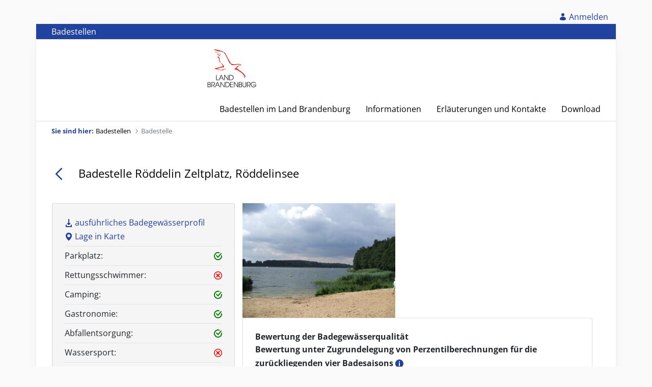

--- FILE ---
content_type: text/html;charset=UTF-8
request_url: https://badestellen.brandenburg.de/badestelle?p_p_id=zitbb_badestellen_details_portlet_ZitbbBadestellenPortlet&p_p_lifecycle=0&p_p_state=normal&p_p_mode=view&_zitbb_badestellen_details_portlet_ZitbbBadestellenPortlet_redirect=%2Fbadestellen&_zitbb_badestellen_details_portlet_ZitbbBadestellenPortlet_orderByCol=probedatum&_zitbb_badestellen_details_portlet_ZitbbBadestellenPortlet_bnr=238&_zitbb_badestellen_details_portlet_ZitbbBadestellenPortlet_orderByType=asc
body_size: 90552
content:
































	
		
			<!DOCTYPE html>



























































<!-- This file allows you to override and define new Freemarker variables. -->

<html class="zitbb-theme ltr" dir="ltr" lang="de-DE">

<head>
	<title>Badestelle - Badestellen</title>
	<link rel="shortcut icon" href="https://badestellen.brandenburg.de/o/zitbb02-theme/images/favicon.ico" type="image/x-icon" />

	<meta content="initial-scale=1.0, width=device-width" name="viewport" />
	<!-- version 2.0.0 build 0 revision b68b1e1c buildtime 1761291658580 -->































<meta content="text/html; charset=UTF-8" http-equiv="content-type" />












<script type="importmap">{"imports":{"react-dom":"/o/frontend-js-react-web/__liferay__/exports/react-dom.js","@clayui/breadcrumb":"/o/frontend-taglib-clay/__liferay__/exports/@clayui$breadcrumb.js","@clayui/charts":"/o/frontend-taglib-clay/__liferay__/exports/@clayui$charts.js","@clayui/empty-state":"/o/frontend-taglib-clay/__liferay__/exports/@clayui$empty-state.js","react":"/o/frontend-js-react-web/__liferay__/exports/react.js","react-dom-16":"/o/frontend-js-react-web/__liferay__/exports/react-dom-16.js","@clayui/navigation-bar":"/o/frontend-taglib-clay/__liferay__/exports/@clayui$navigation-bar.js","@clayui/icon":"/o/frontend-taglib-clay/__liferay__/exports/@clayui$icon.js","@clayui/table":"/o/frontend-taglib-clay/__liferay__/exports/@clayui$table.js","@clayui/slider":"/o/frontend-taglib-clay/__liferay__/exports/@clayui$slider.js","@clayui/multi-select":"/o/frontend-taglib-clay/__liferay__/exports/@clayui$multi-select.js","@clayui/nav":"/o/frontend-taglib-clay/__liferay__/exports/@clayui$nav.js","@clayui/provider":"/o/frontend-taglib-clay/__liferay__/exports/@clayui$provider.js","@clayui/panel":"/o/frontend-taglib-clay/__liferay__/exports/@clayui$panel.js","@clayui/list":"/o/frontend-taglib-clay/__liferay__/exports/@clayui$list.js","@liferay/dynamic-data-mapping-form-field-type":"/o/dynamic-data-mapping-form-field-type/__liferay__/index.js","@clayui/date-picker":"/o/frontend-taglib-clay/__liferay__/exports/@clayui$date-picker.js","@clayui/label":"/o/frontend-taglib-clay/__liferay__/exports/@clayui$label.js","@liferay/frontend-js-api/data-set":"/o/frontend-js-dependencies-web/__liferay__/exports/@liferay$js-api$data-set.js","@clayui/core":"/o/frontend-taglib-clay/__liferay__/exports/@clayui$core.js","@clayui/pagination-bar":"/o/frontend-taglib-clay/__liferay__/exports/@clayui$pagination-bar.js","@clayui/layout":"/o/frontend-taglib-clay/__liferay__/exports/@clayui$layout.js","@clayui/multi-step-nav":"/o/frontend-taglib-clay/__liferay__/exports/@clayui$multi-step-nav.js","@liferay/frontend-js-api":"/o/frontend-js-dependencies-web/__liferay__/exports/@liferay$js-api.js","@clayui/toolbar":"/o/frontend-taglib-clay/__liferay__/exports/@clayui$toolbar.js","@clayui/badge":"/o/frontend-taglib-clay/__liferay__/exports/@clayui$badge.js","react-dom-18":"/o/frontend-js-react-web/__liferay__/exports/react-dom-18.js","@clayui/link":"/o/frontend-taglib-clay/__liferay__/exports/@clayui$link.js","@clayui/card":"/o/frontend-taglib-clay/__liferay__/exports/@clayui$card.js","@clayui/tooltip":"/o/frontend-taglib-clay/__liferay__/exports/@clayui$tooltip.js","@clayui/button":"/o/frontend-taglib-clay/__liferay__/exports/@clayui$button.js","@clayui/tabs":"/o/frontend-taglib-clay/__liferay__/exports/@clayui$tabs.js","@clayui/sticker":"/o/frontend-taglib-clay/__liferay__/exports/@clayui$sticker.js","@clayui/form":"/o/frontend-taglib-clay/__liferay__/exports/@clayui$form.js","@clayui/popover":"/o/frontend-taglib-clay/__liferay__/exports/@clayui$popover.js","@clayui/shared":"/o/frontend-taglib-clay/__liferay__/exports/@clayui$shared.js","@clayui/localized-input":"/o/frontend-taglib-clay/__liferay__/exports/@clayui$localized-input.js","@clayui/modal":"/o/frontend-taglib-clay/__liferay__/exports/@clayui$modal.js","@clayui/color-picker":"/o/frontend-taglib-clay/__liferay__/exports/@clayui$color-picker.js","@clayui/pagination":"/o/frontend-taglib-clay/__liferay__/exports/@clayui$pagination.js","@clayui/autocomplete":"/o/frontend-taglib-clay/__liferay__/exports/@clayui$autocomplete.js","@clayui/management-toolbar":"/o/frontend-taglib-clay/__liferay__/exports/@clayui$management-toolbar.js","@clayui/time-picker":"/o/frontend-taglib-clay/__liferay__/exports/@clayui$time-picker.js","@clayui/upper-toolbar":"/o/frontend-taglib-clay/__liferay__/exports/@clayui$upper-toolbar.js","@clayui/loading-indicator":"/o/frontend-taglib-clay/__liferay__/exports/@clayui$loading-indicator.js","@clayui/drop-down":"/o/frontend-taglib-clay/__liferay__/exports/@clayui$drop-down.js","@clayui/data-provider":"/o/frontend-taglib-clay/__liferay__/exports/@clayui$data-provider.js","@liferay/language/":"/o/js/language/","@clayui/css":"/o/frontend-taglib-clay/__liferay__/exports/@clayui$css.js","@clayui/alert":"/o/frontend-taglib-clay/__liferay__/exports/@clayui$alert.js","@clayui/progress-bar":"/o/frontend-taglib-clay/__liferay__/exports/@clayui$progress-bar.js","react-16":"/o/frontend-js-react-web/__liferay__/exports/react-16.js","react-18":"/o/frontend-js-react-web/__liferay__/exports/react-18.js"},"scopes":{}}</script><script data-senna-track="temporary">var Liferay = window.Liferay || {};Liferay.Icons = Liferay.Icons || {};Liferay.Icons.controlPanelSpritemap = 'https://badestellen.brandenburg.de/o/admin-theme/images/clay/icons.svg'; Liferay.Icons.spritemap = 'https://badestellen.brandenburg.de/o/zitbb02-theme/images/clay/icons.svg';</script>
<script data-senna-track="permanent" type="text/javascript">window.Liferay = window.Liferay || {}; window.Liferay.CSP = {nonce: ''};</script>
<script data-senna-track="permanent" src="/combo?browserId=chrome&minifierType=js&languageId=de_DE&t=1765164205247&/o/frontend-js-jquery-web/jquery/jquery.min.js&/o/frontend-js-jquery-web/jquery/init.js&/o/frontend-js-jquery-web/jquery/ajax.js&/o/frontend-js-jquery-web/jquery/bootstrap.bundle.min.js&/o/frontend-js-jquery-web/jquery/collapsible_search.js&/o/frontend-js-jquery-web/jquery/fm.js&/o/frontend-js-jquery-web/jquery/form.js&/o/frontend-js-jquery-web/jquery/popper.min.js&/o/frontend-js-jquery-web/jquery/side_navigation.js" type="text/javascript"></script>
<link data-senna-track="temporary" href="https://badestellen.brandenburg.de/badestelle" rel="canonical" />
<link data-senna-track="temporary" href="https://badestellen.brandenburg.de/pl/badestelle" hreflang="pl-PL" rel="alternate" />
<link data-senna-track="temporary" href="https://badestellen.brandenburg.de/en/badestelle" hreflang="en-US" rel="alternate" />
<link data-senna-track="temporary" href="https://badestellen.brandenburg.de/badestelle" hreflang="de-DE" rel="alternate" />
<link data-senna-track="temporary" href="https://badestellen.brandenburg.de/badestelle" hreflang="x-default" rel="alternate" />

<meta property="og:locale" content="de_DE">
<meta property="og:locale:alternate" content="de_DE">
<meta property="og:locale:alternate" content="en_US">
<meta property="og:locale:alternate" content="pl_PL">
<meta property="og:site_name" content="Badestellen">
<meta property="og:title" content="Badestelle - Badestellen - Brandenburg">
<meta property="og:type" content="website">
<meta property="og:url" content="https://badestellen.brandenburg.de/badestelle">


<link href="https://badestellen.brandenburg.de/o/zitbb02-theme/images/favicon.ico" rel="apple-touch-icon" />
<link href="https://badestellen.brandenburg.de/o/zitbb02-theme/images/favicon.ico" rel="icon" />



<link class="lfr-css-file" data-senna-track="temporary" href="https://badestellen.brandenburg.de/o/zitbb02-theme/css/clay.css?browserId=chrome&amp;themeId=zitbb_WAR_zitbb02theme&amp;minifierType=css&amp;languageId=de_DE&amp;t=1763574422000" id="liferayAUICSS" rel="stylesheet" type="text/css" />









	<link href="/combo?browserId=chrome&amp;minifierType=css&amp;themeId=zitbb_WAR_zitbb02theme&amp;languageId=de_DE&amp;com_liferay_portal_search_web_search_bar_portlet_SearchBarPortlet_INSTANCE_templateSearch:%2Fo%2Fportal-search-web%2Fcss%2Fmain.css&amp;com_liferay_product_navigation_product_menu_web_portlet_ProductMenuPortlet:%2Fo%2Fproduct-navigation-product-menu-web%2Fcss%2Fmain.css&amp;com_liferay_product_navigation_user_personal_bar_web_portlet_ProductNavigationUserPersonalBarPortlet:%2Fo%2Fproduct-navigation-user-personal-bar-web%2Fcss%2Fmain.css&amp;com_liferay_site_navigation_menu_web_portlet_SiteNavigationMenuPortlet:%2Fo%2Fsite-navigation-menu-web%2Fcss%2Fmain.css&amp;zitbb_badestellen_details_portlet_ZitbbBadestellenPortlet:%2Fo%2Fzitbb.badestellen.portlet%2Fcss%2Fbaden.css&amp;t=1763574422000" rel="stylesheet" type="text/css"
 data-senna-track="temporary" id="de04c529" />








<script type="text/javascript" data-senna-track="temporary">
	// <![CDATA[
		var Liferay = Liferay || {};

		Liferay.Browser = {
			acceptsGzip: function () {
				return false;
			},

			

			getMajorVersion: function () {
				return 131.0;
			},

			getRevision: function () {
				return '537.36';
			},
			getVersion: function () {
				return '131.0';
			},

			

			isAir: function () {
				return false;
			},
			isChrome: function () {
				return true;
			},
			isEdge: function () {
				return false;
			},
			isFirefox: function () {
				return false;
			},
			isGecko: function () {
				return true;
			},
			isIe: function () {
				return false;
			},
			isIphone: function () {
				return false;
			},
			isLinux: function () {
				return false;
			},
			isMac: function () {
				return true;
			},
			isMobile: function () {
				return false;
			},
			isMozilla: function () {
				return false;
			},
			isOpera: function () {
				return false;
			},
			isRtf: function () {
				return true;
			},
			isSafari: function () {
				return true;
			},
			isSun: function () {
				return false;
			},
			isWebKit: function () {
				return true;
			},
			isWindows: function () {
				return false;
			}
		};

		Liferay.Data = Liferay.Data || {};

		Liferay.Data.ICONS_INLINE_SVG = true;

		Liferay.Data.NAV_SELECTOR = '#navigation';

		Liferay.Data.NAV_SELECTOR_MOBILE = '#navigationCollapse';

		Liferay.Data.isCustomizationView = function () {
			return false;
		};

		Liferay.Data.notices = [
			
		];

		(function () {
			var available = {};

			var direction = {};

			

				available['de_DE'] = 'Deutsch\x20\x28Deutschland\x29';
				direction['de_DE'] = 'ltr';

			

				available['en_US'] = 'Englisch\x20\x28Vereinigte\x20Staaten\x29';
				direction['en_US'] = 'ltr';

			

				available['pl_PL'] = 'Polnisch\x20\x28Polen\x29';
				direction['pl_PL'] = 'ltr';

			

			let _cache = {};

			if (Liferay && Liferay.Language && Liferay.Language._cache) {
				_cache = Liferay.Language._cache;
			}

			Liferay.Language = {
				_cache,
				available,
				direction,
				get: function(key) {
					let value = Liferay.Language._cache[key];

					if (value === undefined) {
						value = key;
					}

					return value;
				}
			};
		})();

		var featureFlags = {"LPD-10964":false,"LPD-37927":false,"LPD-10889":false,"LPS-193884":false,"LPD-30371":false,"LPD-11131":false,"LPS-178642":false,"LPS-193005":false,"LPD-31789":false,"LPD-10562":false,"LPD-11212":false,"COMMERCE-8087":false,"LPD-39304":false,"LPD-13311":false,"LRAC-10757":false,"LPD-35941":false,"LPS-180090":false,"LPS-178052":false,"LPD-21414":false,"LPS-185892":false,"LPS-186620":false,"LPD-40533":false,"LPD-40534":false,"LPS-184404":false,"LPD-40530":false,"LPD-20640":false,"LPS-198183":false,"LPD-38869":true,"LPD-35678":false,"LPD-6378":false,"LPS-153714":false,"LPD-11848":false,"LPS-170670":false,"LPD-7822":false,"LPS-169981":false,"LPD-21926":false,"LPS-177027":false,"LPD-37531":false,"LPD-11003":false,"LPD-36446":false,"LPD-39437":false,"LPS-135430":false,"LPD-20556":false,"LPD-45276":false,"LPS-134060":false,"LPS-164563":false,"LPD-32050":false,"LPS-122920":false,"LPS-199086":false,"LPD-35128":false,"LPD-10588":false,"LPD-13778":false,"LPD-11313":false,"LPD-6368":false,"LPD-34594":false,"LPS-202104":false,"LPD-19955":false,"LPD-35443":false,"LPD-39967":false,"LPD-11235":false,"LPD-11232":false,"LPS-196935":false,"LPD-43542":false,"LPS-176691":false,"LPS-197909":false,"LPD-29516":false,"COMMERCE-8949":false,"LPD-11228":false,"LPS-153813":false,"LPD-17809":false,"COMMERCE-13024":false,"LPS-165482":false,"LPS-193551":false,"LPS-197477":false,"LPS-174816":false,"LPS-186360":false,"LPD-30204":false,"LPD-32867":false,"LPS-153332":false,"LPD-35013":false,"LPS-179669":false,"LPS-174417":false,"LPD-44091":false,"LPD-31212":false,"LPD-18221":false,"LPS-155284":false,"LRAC-15017":false,"LPD-19870":false,"LPS-200108":false,"LPD-20131":false,"LPS-159643":false,"LPS-129412":false,"LPS-169837":false,"LPD-20379":false};

		Liferay.FeatureFlags = Object.keys(featureFlags).reduce(
			(acc, key) => ({
				...acc, [key]: featureFlags[key] === 'true' || featureFlags[key] === true
			}), {}
		);

		Liferay.PortletKeys = {
			DOCUMENT_LIBRARY: 'com_liferay_document_library_web_portlet_DLPortlet',
			DYNAMIC_DATA_MAPPING: 'com_liferay_dynamic_data_mapping_web_portlet_DDMPortlet',
			ITEM_SELECTOR: 'com_liferay_item_selector_web_portlet_ItemSelectorPortlet'
		};

		Liferay.PropsValues = {
			JAVASCRIPT_SINGLE_PAGE_APPLICATION_TIMEOUT: 0,
			UPLOAD_SERVLET_REQUEST_IMPL_MAX_SIZE: 21582210662
		};

		Liferay.ThemeDisplay = {

			

			
				getLayoutId: function () {
					return '46';
				},

				

				getLayoutRelativeControlPanelURL: function () {
					return '/group/badestellen/~/control_panel/manage?p_p_id=zitbb_badestellen_details_portlet_ZitbbBadestellenPortlet';
				},

				getLayoutRelativeURL: function () {
					return '/badestelle';
				},
				getLayoutURL: function () {
					return 'https://badestellen.brandenburg.de/badestelle';
				},
				getParentLayoutId: function () {
					return '0';
				},
				isControlPanel: function () {
					return false;
				},
				isPrivateLayout: function () {
					return 'false';
				},
				isVirtualLayout: function () {
					return false;
				},
			

			getBCP47LanguageId: function () {
				return 'de-DE';
			},
			getCanonicalURL: function () {

				

				return 'https\x3a\x2f\x2fbadestellen\x2ebrandenburg\x2ede\x2fbadestelle';
			},
			getCDNBaseURL: function () {
				return 'https://badestellen.brandenburg.de';
			},
			getCDNDynamicResourcesHost: function () {
				return '';
			},
			getCDNHost: function () {
				return '';
			},
			getCompanyGroupId: function () {
				return '23224037';
			},
			getCompanyId: function () {
				return '23223997';
			},
			getDefaultLanguageId: function () {
				return 'de_DE';
			},
			getDoAsUserIdEncoded: function () {
				return '';
			},
			getLanguageId: function () {
				return 'de_DE';
			},
			getParentGroupId: function () {
				return '23251903';
			},
			getPathContext: function () {
				return '';
			},
			getPathImage: function () {
				return '/image';
			},
			getPathJavaScript: function () {
				return '/o/frontend-js-web';
			},
			getPathMain: function () {
				return '/c';
			},
			getPathThemeImages: function () {
				return 'https://badestellen.brandenburg.de/o/zitbb02-theme/images';
			},
			getPathThemeRoot: function () {
				return '/o/zitbb02-theme';
			},
			getPlid: function () {
				return '19569820';
			},
			getPortalURL: function () {
				return 'https://badestellen.brandenburg.de';
			},
			getRealUserId: function () {
				return '23224003';
			},
			getRemoteAddr: function () {
				return '127.0.0.1';
			},
			getRemoteHost: function () {
				return '127.0.0.1';
			},
			getScopeGroupId: function () {
				return '23251903';
			},
			getScopeGroupIdOrLiveGroupId: function () {
				return '23251903';
			},
			getSessionId: function () {
				return '';
			},
			getSiteAdminURL: function () {
				return 'https://badestellen.brandenburg.de/group/badestellen/~/control_panel/manage?p_p_lifecycle=0&p_p_state=maximized&p_p_mode=view';
			},
			getSiteGroupId: function () {
				return '23251903';
			},
			getTimeZone: function() {
				return 'Europe/Lisbon';
			},
			getURLControlPanel: function() {
				return '/group/control_panel?refererPlid=19569820';
			},
			getURLHome: function () {
				return 'https\x3a\x2f\x2fbadestellen\x2ebrandenburg\x2ede\x2f';
			},
			getUserEmailAddress: function () {
				return '';
			},
			getUserId: function () {
				return '23224003';
			},
			getUserName: function () {
				return '';
			},
			isAddSessionIdToURL: function () {
				return false;
			},
			isImpersonated: function () {
				return false;
			},
			isSignedIn: function () {
				return false;
			},

			isStagedPortlet: function () {
				
					
						return true;
					
					
			},

			isStateExclusive: function () {
				return false;
			},
			isStateMaximized: function () {
				return false;
			},
			isStatePopUp: function () {
				return false;
			}
		};

		var themeDisplay = Liferay.ThemeDisplay;

		Liferay.AUI = {

			

			getCombine: function () {
				return true;
			},
			getComboPath: function () {
				return '/combo/?browserId=chrome&minifierType=&languageId=de_DE&t=1763573236975&';
			},
			getDateFormat: function () {
				return '%d.%m.%Y';
			},
			getEditorCKEditorPath: function () {
				return '/o/frontend-editor-ckeditor-web';
			},
			getFilter: function () {
				var filter = 'raw';

				
					
						filter = 'min';
					
					

				return filter;
			},
			getFilterConfig: function () {
				var instance = this;

				var filterConfig = null;

				if (!instance.getCombine()) {
					filterConfig = {
						replaceStr: '.js' + instance.getStaticResourceURLParams(),
						searchExp: '\\.js$'
					};
				}

				return filterConfig;
			},
			getJavaScriptRootPath: function () {
				return '/o/frontend-js-web';
			},
			getPortletRootPath: function () {
				return '/html/portlet';
			},
			getStaticResourceURLParams: function () {
				return '?browserId=chrome&minifierType=&languageId=de_DE&t=1763573236975';
			}
		};

		Liferay.authToken = 'nDWqd3l1';

		

		Liferay.currentURL = '\x2fbadestelle\x3fp_p_id\x3dzitbb_badestellen_details_portlet_ZitbbBadestellenPortlet\x26p_p_lifecycle\x3d0\x26p_p_state\x3dnormal\x26p_p_mode\x3dview\x26_zitbb_badestellen_details_portlet_ZitbbBadestellenPortlet_redirect\x3d\x252Fbadestellen\x26_zitbb_badestellen_details_portlet_ZitbbBadestellenPortlet_orderByCol\x3dprobedatum\x26_zitbb_badestellen_details_portlet_ZitbbBadestellenPortlet_bnr\x3d238\x26_zitbb_badestellen_details_portlet_ZitbbBadestellenPortlet_orderByType\x3dasc';
		Liferay.currentURLEncoded = '\x252Fbadestelle\x253Fp_p_id\x253Dzitbb_badestellen_details_portlet_ZitbbBadestellenPortlet\x2526p_p_lifecycle\x253D0\x2526p_p_state\x253Dnormal\x2526p_p_mode\x253Dview\x2526_zitbb_badestellen_details_portlet_ZitbbBadestellenPortlet_redirect\x253D\x25252Fbadestellen\x2526_zitbb_badestellen_details_portlet_ZitbbBadestellenPortlet_orderByCol\x253Dprobedatum\x2526_zitbb_badestellen_details_portlet_ZitbbBadestellenPortlet_bnr\x253D238\x2526_zitbb_badestellen_details_portlet_ZitbbBadestellenPortlet_orderByType\x253Dasc';
	// ]]>
</script>

<script data-senna-track="temporary" type="text/javascript">window.__CONFIG__= {basePath: '',combine: true, defaultURLParams: null, explainResolutions: false, exposeGlobal: false, logLevel: 'warn', moduleType: 'module', namespace:'Liferay', nonce: '', reportMismatchedAnonymousModules: 'warn', resolvePath: '/o/js_resolve_modules', url: '/combo/?browserId=chrome&minifierType=js&languageId=de_DE&t=1763573236975&', waitTimeout: 60000};</script><script data-senna-track="permanent" src="/o/frontend-js-loader-modules-extender/loader.js?&mac=9WaMmhziBCkScHZwrrVcOR7VZF4=&browserId=chrome&languageId=de_DE&minifierType=js" type="text/javascript"></script><script data-senna-track="permanent" src="/combo?browserId=chrome&minifierType=js&languageId=de_DE&t=1763573236975&/o/frontend-js-aui-web/aui/aui/aui-min.js&/o/frontend-js-aui-web/liferay/modules.js&/o/frontend-js-aui-web/liferay/aui_sandbox.js&/o/frontend-js-aui-web/aui/attribute-base/attribute-base-min.js&/o/frontend-js-aui-web/aui/attribute-complex/attribute-complex-min.js&/o/frontend-js-aui-web/aui/attribute-core/attribute-core-min.js&/o/frontend-js-aui-web/aui/attribute-observable/attribute-observable-min.js&/o/frontend-js-aui-web/aui/attribute-extras/attribute-extras-min.js&/o/frontend-js-aui-web/aui/event-custom-base/event-custom-base-min.js&/o/frontend-js-aui-web/aui/event-custom-complex/event-custom-complex-min.js&/o/frontend-js-aui-web/aui/oop/oop-min.js&/o/frontend-js-aui-web/aui/aui-base-lang/aui-base-lang-min.js&/o/frontend-js-aui-web/liferay/dependency.js&/o/frontend-js-aui-web/liferay/util.js&/o/frontend-js-web/liferay/dom_task_runner.js&/o/frontend-js-web/liferay/events.js&/o/frontend-js-web/liferay/lazy_load.js&/o/frontend-js-web/liferay/liferay.js&/o/frontend-js-web/liferay/global.bundle.js&/o/frontend-js-web/liferay/portlet.js&/o/frontend-js-web/liferay/workflow.js&/o/oauth2-provider-web/js/liferay.js" type="text/javascript"></script>
<script data-senna-track="temporary" type="text/javascript">window.Liferay = Liferay || {}; window.Liferay.OAuth2 = {getAuthorizeURL: function() {return 'https://badestellen.brandenburg.de/o/oauth2/authorize';}, getBuiltInRedirectURL: function() {return 'https://badestellen.brandenburg.de/o/oauth2/redirect';}, getIntrospectURL: function() { return 'https://badestellen.brandenburg.de/o/oauth2/introspect';}, getTokenURL: function() {return 'https://badestellen.brandenburg.de/o/oauth2/token';}, getUserAgentApplication: function(externalReferenceCode) {return Liferay.OAuth2._userAgentApplications[externalReferenceCode];}, _userAgentApplications: {}}</script><script data-senna-track="temporary" type="text/javascript">try {var MODULE_MAIN='calendar-web@5.0.105/index';var MODULE_PATH='/o/calendar-web';/**
 * SPDX-FileCopyrightText: (c) 2000 Liferay, Inc. https://liferay.com
 * SPDX-License-Identifier: LGPL-2.1-or-later OR LicenseRef-Liferay-DXP-EULA-2.0.0-2023-06
 */

(function () {
	AUI().applyConfig({
		groups: {
			calendar: {
				base: MODULE_PATH + '/js/legacy/',
				combine: Liferay.AUI.getCombine(),
				filter: Liferay.AUI.getFilterConfig(),
				modules: {
					'liferay-calendar-a11y': {
						path: 'calendar_a11y.js',
						requires: ['calendar'],
					},
					'liferay-calendar-container': {
						path: 'calendar_container.js',
						requires: [
							'aui-alert',
							'aui-base',
							'aui-component',
							'liferay-portlet-base',
						],
					},
					'liferay-calendar-date-picker-sanitizer': {
						path: 'date_picker_sanitizer.js',
						requires: ['aui-base'],
					},
					'liferay-calendar-interval-selector': {
						path: 'interval_selector.js',
						requires: ['aui-base', 'liferay-portlet-base'],
					},
					'liferay-calendar-interval-selector-scheduler-event-link': {
						path: 'interval_selector_scheduler_event_link.js',
						requires: ['aui-base', 'liferay-portlet-base'],
					},
					'liferay-calendar-list': {
						path: 'calendar_list.js',
						requires: [
							'aui-template-deprecated',
							'liferay-scheduler',
						],
					},
					'liferay-calendar-message-util': {
						path: 'message_util.js',
						requires: ['liferay-util-window'],
					},
					'liferay-calendar-recurrence-converter': {
						path: 'recurrence_converter.js',
						requires: [],
					},
					'liferay-calendar-recurrence-dialog': {
						path: 'recurrence.js',
						requires: [
							'aui-base',
							'liferay-calendar-recurrence-util',
						],
					},
					'liferay-calendar-recurrence-util': {
						path: 'recurrence_util.js',
						requires: ['aui-base', 'liferay-util-window'],
					},
					'liferay-calendar-reminders': {
						path: 'calendar_reminders.js',
						requires: ['aui-base'],
					},
					'liferay-calendar-remote-services': {
						path: 'remote_services.js',
						requires: [
							'aui-base',
							'aui-component',
							'liferay-calendar-util',
							'liferay-portlet-base',
						],
					},
					'liferay-calendar-session-listener': {
						path: 'session_listener.js',
						requires: ['aui-base', 'liferay-scheduler'],
					},
					'liferay-calendar-simple-color-picker': {
						path: 'simple_color_picker.js',
						requires: ['aui-base', 'aui-template-deprecated'],
					},
					'liferay-calendar-simple-menu': {
						path: 'simple_menu.js',
						requires: [
							'aui-base',
							'aui-template-deprecated',
							'event-outside',
							'event-touch',
							'widget-modality',
							'widget-position',
							'widget-position-align',
							'widget-position-constrain',
							'widget-stack',
							'widget-stdmod',
						],
					},
					'liferay-calendar-util': {
						path: 'calendar_util.js',
						requires: [
							'aui-datatype',
							'aui-io',
							'aui-scheduler',
							'aui-toolbar',
							'autocomplete',
							'autocomplete-highlighters',
						],
					},
					'liferay-scheduler': {
						path: 'scheduler.js',
						requires: [
							'async-queue',
							'aui-datatype',
							'aui-scheduler',
							'dd-plugin',
							'liferay-calendar-a11y',
							'liferay-calendar-message-util',
							'liferay-calendar-recurrence-converter',
							'liferay-calendar-recurrence-util',
							'liferay-calendar-util',
							'liferay-scheduler-event-recorder',
							'liferay-scheduler-models',
							'promise',
							'resize-plugin',
						],
					},
					'liferay-scheduler-event-recorder': {
						path: 'scheduler_event_recorder.js',
						requires: [
							'dd-plugin',
							'liferay-calendar-util',
							'resize-plugin',
						],
					},
					'liferay-scheduler-models': {
						path: 'scheduler_models.js',
						requires: [
							'aui-datatype',
							'dd-plugin',
							'liferay-calendar-util',
						],
					},
				},
				root: MODULE_PATH + '/js/legacy/',
			},
		},
	});
})();
} catch(error) {console.error(error);}try {var MODULE_MAIN='portal-search-web@6.0.148/index';var MODULE_PATH='/o/portal-search-web';/**
 * SPDX-FileCopyrightText: (c) 2000 Liferay, Inc. https://liferay.com
 * SPDX-License-Identifier: LGPL-2.1-or-later OR LicenseRef-Liferay-DXP-EULA-2.0.0-2023-06
 */

(function () {
	AUI().applyConfig({
		groups: {
			search: {
				base: MODULE_PATH + '/js/',
				combine: Liferay.AUI.getCombine(),
				filter: Liferay.AUI.getFilterConfig(),
				modules: {
					'liferay-search-custom-range-facet': {
						path: 'custom_range_facet.js',
						requires: ['aui-form-validator'],
					},
				},
				root: MODULE_PATH + '/js/',
			},
		},
	});
})();
} catch(error) {console.error(error);}try {var MODULE_MAIN='@liferay/frontend-js-react-web@5.0.54/index';var MODULE_PATH='/o/frontend-js-react-web';/**
 * SPDX-FileCopyrightText: (c) 2000 Liferay, Inc. https://liferay.com
 * SPDX-License-Identifier: LGPL-2.1-or-later OR LicenseRef-Liferay-DXP-EULA-2.0.0-2023-06
 */

(function () {
	AUI().applyConfig({
		groups: {
			react: {

				// eslint-disable-next-line
				mainModule: MODULE_MAIN,
			},
		},
	});
})();
} catch(error) {console.error(error);}try {var MODULE_MAIN='dynamic-data-mapping-web@5.0.115/index';var MODULE_PATH='/o/dynamic-data-mapping-web';/**
 * SPDX-FileCopyrightText: (c) 2000 Liferay, Inc. https://liferay.com
 * SPDX-License-Identifier: LGPL-2.1-or-later OR LicenseRef-Liferay-DXP-EULA-2.0.0-2023-06
 */

(function () {
	const LiferayAUI = Liferay.AUI;

	AUI().applyConfig({
		groups: {
			ddm: {
				base: MODULE_PATH + '/js/legacy/',
				combine: Liferay.AUI.getCombine(),
				filter: LiferayAUI.getFilterConfig(),
				modules: {
					'liferay-ddm-form': {
						path: 'ddm_form.js',
						requires: [
							'aui-base',
							'aui-datatable',
							'aui-datatype',
							'aui-image-viewer',
							'aui-parse-content',
							'aui-set',
							'aui-sortable-list',
							'json',
							'liferay-form',
							'liferay-map-base',
							'liferay-translation-manager',
							'liferay-util-window',
						],
					},
					'liferay-portlet-dynamic-data-mapping': {
						condition: {
							trigger: 'liferay-document-library',
						},
						path: 'main.js',
						requires: [
							'arraysort',
							'aui-form-builder-deprecated',
							'aui-form-validator',
							'aui-map',
							'aui-text-unicode',
							'json',
							'liferay-menu',
							'liferay-translation-manager',
							'liferay-util-window',
							'text',
						],
					},
					'liferay-portlet-dynamic-data-mapping-custom-fields': {
						condition: {
							trigger: 'liferay-document-library',
						},
						path: 'custom_fields.js',
						requires: ['liferay-portlet-dynamic-data-mapping'],
					},
				},
				root: MODULE_PATH + '/js/legacy/',
			},
		},
	});
})();
} catch(error) {console.error(error);}try {var MODULE_MAIN='frontend-editor-alloyeditor-web@5.0.56/index';var MODULE_PATH='/o/frontend-editor-alloyeditor-web';/**
 * SPDX-FileCopyrightText: (c) 2000 Liferay, Inc. https://liferay.com
 * SPDX-License-Identifier: LGPL-2.1-or-later OR LicenseRef-Liferay-DXP-EULA-2.0.0-2023-06
 */

(function () {
	AUI().applyConfig({
		groups: {
			alloyeditor: {
				base: MODULE_PATH + '/js/legacy/',
				combine: Liferay.AUI.getCombine(),
				filter: Liferay.AUI.getFilterConfig(),
				modules: {
					'liferay-alloy-editor': {
						path: 'alloyeditor.js',
						requires: [
							'aui-component',
							'liferay-portlet-base',
							'timers',
						],
					},
					'liferay-alloy-editor-source': {
						path: 'alloyeditor_source.js',
						requires: [
							'aui-debounce',
							'liferay-fullscreen-source-editor',
							'liferay-source-editor',
							'plugin',
						],
					},
				},
				root: MODULE_PATH + '/js/legacy/',
			},
		},
	});
})();
} catch(error) {console.error(error);}try {var MODULE_MAIN='@liferay/frontend-js-state-web@1.0.30/index';var MODULE_PATH='/o/frontend-js-state-web';/**
 * SPDX-FileCopyrightText: (c) 2000 Liferay, Inc. https://liferay.com
 * SPDX-License-Identifier: LGPL-2.1-or-later OR LicenseRef-Liferay-DXP-EULA-2.0.0-2023-06
 */

(function () {
	AUI().applyConfig({
		groups: {
			state: {

				// eslint-disable-next-line
				mainModule: MODULE_MAIN,
			},
		},
	});
})();
} catch(error) {console.error(error);}try {var MODULE_MAIN='contacts-web@5.0.65/index';var MODULE_PATH='/o/contacts-web';/**
 * SPDX-FileCopyrightText: (c) 2000 Liferay, Inc. https://liferay.com
 * SPDX-License-Identifier: LGPL-2.1-or-later OR LicenseRef-Liferay-DXP-EULA-2.0.0-2023-06
 */

(function () {
	AUI().applyConfig({
		groups: {
			contactscenter: {
				base: MODULE_PATH + '/js/legacy/',
				combine: Liferay.AUI.getCombine(),
				filter: Liferay.AUI.getFilterConfig(),
				modules: {
					'liferay-contacts-center': {
						path: 'main.js',
						requires: [
							'aui-io-plugin-deprecated',
							'aui-toolbar',
							'autocomplete-base',
							'datasource-io',
							'json-parse',
							'liferay-portlet-base',
							'liferay-util-window',
						],
					},
				},
				root: MODULE_PATH + '/js/legacy/',
			},
		},
	});
})();
} catch(error) {console.error(error);}try {var MODULE_MAIN='staging-processes-web@5.0.65/index';var MODULE_PATH='/o/staging-processes-web';/**
 * SPDX-FileCopyrightText: (c) 2000 Liferay, Inc. https://liferay.com
 * SPDX-License-Identifier: LGPL-2.1-or-later OR LicenseRef-Liferay-DXP-EULA-2.0.0-2023-06
 */

(function () {
	AUI().applyConfig({
		groups: {
			stagingprocessesweb: {
				base: MODULE_PATH + '/js/legacy/',
				combine: Liferay.AUI.getCombine(),
				filter: Liferay.AUI.getFilterConfig(),
				modules: {
					'liferay-staging-processes-export-import': {
						path: 'main.js',
						requires: [
							'aui-datatype',
							'aui-dialog-iframe-deprecated',
							'aui-modal',
							'aui-parse-content',
							'aui-toggler',
							'liferay-portlet-base',
							'liferay-util-window',
						],
					},
				},
				root: MODULE_PATH + '/js/legacy/',
			},
		},
	});
})();
} catch(error) {console.error(error);}try {var MODULE_MAIN='portal-workflow-kaleo-designer-web@5.0.146/index';var MODULE_PATH='/o/portal-workflow-kaleo-designer-web';/**
 * SPDX-FileCopyrightText: (c) 2000 Liferay, Inc. https://liferay.com
 * SPDX-License-Identifier: LGPL-2.1-or-later OR LicenseRef-Liferay-DXP-EULA-2.0.0-2023-06
 */

(function () {
	AUI().applyConfig({
		groups: {
			'kaleo-designer': {
				base: MODULE_PATH + '/designer/js/legacy/',
				combine: Liferay.AUI.getCombine(),
				filter: Liferay.AUI.getFilterConfig(),
				modules: {
					'liferay-kaleo-designer-autocomplete-util': {
						path: 'autocomplete_util.js',
						requires: ['autocomplete', 'autocomplete-highlighters'],
					},
					'liferay-kaleo-designer-definition-diagram-controller': {
						path: 'definition_diagram_controller.js',
						requires: [
							'liferay-kaleo-designer-field-normalizer',
							'liferay-kaleo-designer-utils',
						],
					},
					'liferay-kaleo-designer-dialogs': {
						path: 'dialogs.js',
						requires: ['liferay-util-window'],
					},
					'liferay-kaleo-designer-editors': {
						path: 'editors.js',
						requires: [
							'aui-ace-editor',
							'aui-ace-editor-mode-xml',
							'aui-base',
							'aui-datatype',
							'aui-node',
							'liferay-kaleo-designer-autocomplete-util',
							'liferay-kaleo-designer-utils',
						],
					},
					'liferay-kaleo-designer-field-normalizer': {
						path: 'field_normalizer.js',
						requires: ['liferay-kaleo-designer-remote-services'],
					},
					'liferay-kaleo-designer-nodes': {
						path: 'nodes.js',
						requires: [
							'aui-datatable',
							'aui-datatype',
							'aui-diagram-builder',
							'liferay-kaleo-designer-editors',
							'liferay-kaleo-designer-utils',
						],
					},
					'liferay-kaleo-designer-remote-services': {
						path: 'remote_services.js',
						requires: ['aui-io'],
					},
					'liferay-kaleo-designer-templates': {
						path: 'templates.js',
						requires: ['aui-tpl-snippets-deprecated'],
					},
					'liferay-kaleo-designer-utils': {
						path: 'utils.js',
						requires: [],
					},
					'liferay-kaleo-designer-xml-definition': {
						path: 'xml_definition.js',
						requires: [
							'aui-base',
							'aui-component',
							'dataschema-xml',
							'datatype-xml',
						],
					},
					'liferay-kaleo-designer-xml-definition-serializer': {
						path: 'xml_definition_serializer.js',
						requires: ['escape', 'liferay-kaleo-designer-xml-util'],
					},
					'liferay-kaleo-designer-xml-util': {
						path: 'xml_util.js',
						requires: ['aui-base'],
					},
					'liferay-portlet-kaleo-designer': {
						path: 'main.js',
						requires: [
							'aui-ace-editor',
							'aui-ace-editor-mode-xml',
							'aui-tpl-snippets-deprecated',
							'dataschema-xml',
							'datasource',
							'datatype-xml',
							'event-valuechange',
							'io-form',
							'liferay-kaleo-designer-autocomplete-util',
							'liferay-kaleo-designer-editors',
							'liferay-kaleo-designer-nodes',
							'liferay-kaleo-designer-remote-services',
							'liferay-kaleo-designer-utils',
							'liferay-kaleo-designer-xml-util',
							'liferay-util-window',
						],
					},
				},
				root: MODULE_PATH + '/designer/js/legacy/',
			},
		},
	});
})();
} catch(error) {console.error(error);}try {var MODULE_MAIN='exportimport-web@5.0.100/index';var MODULE_PATH='/o/exportimport-web';/**
 * SPDX-FileCopyrightText: (c) 2000 Liferay, Inc. https://liferay.com
 * SPDX-License-Identifier: LGPL-2.1-or-later OR LicenseRef-Liferay-DXP-EULA-2.0.0-2023-06
 */

(function () {
	AUI().applyConfig({
		groups: {
			exportimportweb: {
				base: MODULE_PATH + '/js/legacy/',
				combine: Liferay.AUI.getCombine(),
				filter: Liferay.AUI.getFilterConfig(),
				modules: {
					'liferay-export-import-export-import': {
						path: 'main.js',
						requires: [
							'aui-datatype',
							'aui-dialog-iframe-deprecated',
							'aui-modal',
							'aui-parse-content',
							'aui-toggler',
							'liferay-portlet-base',
							'liferay-util-window',
						],
					},
				},
				root: MODULE_PATH + '/js/legacy/',
			},
		},
	});
})();
} catch(error) {console.error(error);}try {var MODULE_MAIN='frontend-js-components-web@2.0.80/index';var MODULE_PATH='/o/frontend-js-components-web';/**
 * SPDX-FileCopyrightText: (c) 2000 Liferay, Inc. https://liferay.com
 * SPDX-License-Identifier: LGPL-2.1-or-later OR LicenseRef-Liferay-DXP-EULA-2.0.0-2023-06
 */

(function () {
	AUI().applyConfig({
		groups: {
			components: {

				// eslint-disable-next-line
				mainModule: MODULE_MAIN,
			},
		},
	});
})();
} catch(error) {console.error(error);}try {var MODULE_MAIN='@liferay/document-library-web@6.0.198/index';var MODULE_PATH='/o/document-library-web';/**
 * SPDX-FileCopyrightText: (c) 2000 Liferay, Inc. https://liferay.com
 * SPDX-License-Identifier: LGPL-2.1-or-later OR LicenseRef-Liferay-DXP-EULA-2.0.0-2023-06
 */

(function () {
	AUI().applyConfig({
		groups: {
			dl: {
				base: MODULE_PATH + '/js/legacy/',
				combine: Liferay.AUI.getCombine(),
				filter: Liferay.AUI.getFilterConfig(),
				modules: {
					'document-library-upload-component': {
						path: 'DocumentLibraryUpload.js',
						requires: [
							'aui-component',
							'aui-data-set-deprecated',
							'aui-overlay-manager-deprecated',
							'aui-overlay-mask-deprecated',
							'aui-parse-content',
							'aui-progressbar',
							'aui-template-deprecated',
							'liferay-search-container',
							'querystring-parse-simple',
							'uploader',
						],
					},
				},
				root: MODULE_PATH + '/js/legacy/',
			},
		},
	});
})();
} catch(error) {console.error(error);}</script>




<script type="text/javascript" data-senna-track="temporary">
	// <![CDATA[
		
			
				
		

		
	// ]]>
</script>





	
		

			

			
		
		



	
		

			

			
		
		



	
		

			

			
		
	












	



















<link class="lfr-css-file" data-senna-track="temporary" href="https://badestellen.brandenburg.de/o/zitbb02-theme/css/main.css?browserId=chrome&amp;themeId=zitbb_WAR_zitbb02theme&amp;minifierType=css&amp;languageId=de_DE&amp;t=1763574422000" id="liferayThemeCSS" rel="stylesheet" type="text/css" />








	<style data-senna-track="temporary" type="text/css">

		

			

		

			

		

			

		

			

		

			

		

			

		

	</style>


<style data-senna-track="temporary" type="text/css">
</style>
<link data-senna-track="permanent" href="/o/frontend-js-aui-web/alloy_ui.css?&mac=favIEq7hPo8AEd6k+N5OVADEEls=&browserId=chrome&languageId=de_DE&minifierType=css&themeId=zitbb_WAR_zitbb02theme" rel="stylesheet"></link>










<script type="text/javascript" data-senna-track="temporary">
	if (window.Analytics) {
		window._com_liferay_document_library_analytics_isViewFileEntry = false;
	}
</script>

























<script type="text/javascript">
Liferay.on(
	'ddmFieldBlur', function(event) {
		if (window.Analytics) {
			Analytics.send(
				'fieldBlurred',
				'Form',
				{
					fieldName: event.fieldName,
					focusDuration: event.focusDuration,
					formId: event.formId,
					formPageTitle: event.formPageTitle,
					page: event.page,
					title: event.title
				}
			);
		}
	}
);

Liferay.on(
	'ddmFieldFocus', function(event) {
		if (window.Analytics) {
			Analytics.send(
				'fieldFocused',
				'Form',
				{
					fieldName: event.fieldName,
					formId: event.formId,
					formPageTitle: event.formPageTitle,
					page: event.page,
					title:event.title
				}
			);
		}
	}
);

Liferay.on(
	'ddmFormPageShow', function(event) {
		if (window.Analytics) {
			Analytics.send(
				'pageViewed',
				'Form',
				{
					formId: event.formId,
					formPageTitle: event.formPageTitle,
					page: event.page,
					title: event.title
				}
			);
		}
	}
);

Liferay.on(
	'ddmFormSubmit', function(event) {
		if (window.Analytics) {
			Analytics.send(
				'formSubmitted',
				'Form',
				{
					formId: event.formId,
					title: event.title
				}
			);
		}
	}
);

Liferay.on(
	'ddmFormView', function(event) {
		if (window.Analytics) {
			Analytics.send(
				'formViewed',
				'Form',
				{
					formId: event.formId,
					title: event.title
				}
			);
		}
	}
);

</script><script>

</script>

</head>

<body class="chrome controls-visible color10 yui3-skin-sam signed-out public-page site color10">














































	<nav aria-label="Schnell-Links" class="bg-dark cadmin quick-access-nav text-center text-white" id="dpam_quickAccessNav">
		
			
				<a class="d-block p-2 sr-only sr-only-focusable text-reset" href="#main-content">
		Zum Hauptinhalt springen
	</a>
			
			
	</nav>







































































<style>
    /** ZITBB-224 Replace personal menu item: 'Kontoeinstellungen' (MyAccount) **/
    div.dropdown-menu-personal-menu > ul  a[href*="p_p_id=com_liferay_my_account_web_portlet_MyAccountPortlet"] {
        display: none;
    }
</style>






	<div class="container-fluid" id="wrapper">
		<div id="bb-wrapper">
			<div class="bb-area-header">
					<div title="Link zur Anmeldung">






































































	

	<div class="portlet-boundary portlet-boundary_com_liferay_product_navigation_user_personal_bar_web_portlet_ProductNavigationUserPersonalBarPortlet_  portlet-static portlet-static-end portlet-decorate portlet-user-personal-bar " id="p_p_id_com_liferay_product_navigation_user_personal_bar_web_portlet_ProductNavigationUserPersonalBarPortlet_">
		<span id="p_com_liferay_product_navigation_user_personal_bar_web_portlet_ProductNavigationUserPersonalBarPortlet"></span>




	

	
		
			

















    

    

    
    
        <span class="sign-in text-default" role="presentation">
            <a class="sign-in-link" href="https://badestellen.brandenburg.de/c/portal/login?p_l_id=19569820">
                <svg class="lexicon-icon lexicon-icon-user" role="presentation" ><use xlink:href="https://badestellen.brandenburg.de/o/zitbb02-theme/images/clay/icons.svg#user" /></svg>
                <span>
                    Anmelden
                </span>
            </a>
        </span>
    
    


		
	







	</div>






					</div>
			</div>
			<div class="bb-border">
    <div class="site-title">
        <div class="title">
	            <span class="site-name" title="Gehe zu Badestellen">
                        <a href="https://badestellen.brandenburg.de" title="Link zur Startseite von Badestellen">Badestellen</a>
	            </span>
        </div>
    </div>
<header id="banner" role="banner">
    <div class="row">
        <div class="bb-logo col-md-8">
        
                       	 	<a href="https://badestellen.brandenburg.de" title="Link zur Startseite">
                	<img src="https://badestellen.brandenburg.de/o/zitbb02-theme/images/bb_logo.svg" alt="Gehe zu www.brandenburg.de" onerror="this.onerror=null; this.src='https://badestellen.brandenburg.de/o/zitbb02-theme/images/bb_logo.gif'" />
             	</a>
            
        </div>
        <div class="col-md-4">
            <a class="pull-right" href="/"
            	title="Homepage">
                <img alt="Homepage"
                	style="" src="/image/layout_set_logo?img_id=23271420&amp;t=1765164201830"  />
            </a>
        </div>
    </div>
</header>
				<div class="navigation row-fluid">
<div class="mobile">
    <a href="javascript:;" role="menuitem">Menü"</a>
</div>
<nav class="sort-pages modify-pages" id="navigation" role="navigation">
	<h1 class="hide-accessible">Navigation</h1>

	<ul aria-label="Seiten der Site" role="menubar">



			<li  class="" id="layout_45"   role="presentation">
				<a title="Badestellen im Land Brandenburg" aria-labelledby="layout_45"  href="https://badestellen.brandenburg.de/badestellen"  role="menuitem"><span> Badestellen im Land Brandenburg</span></a>
			</li>



			<li  class="" id="layout_47"   role="presentation">
				<a title="Informationen" aria-labelledby="layout_47"  href="https://badestellen.brandenburg.de/informationen"  role="menuitem"><span> Informationen</span></a>
			</li>



			<li  class="" id="layout_48"   role="presentation">
				<a title="Erläuterungen und Kontakte" aria-labelledby="layout_48"  href="https://badestellen.brandenburg.de/erlaeuterungen-und-kontakte"  role="menuitem"><span> Erläuterungen und Kontakte</span></a>
			</li>



			<li  class="" id="layout_49"   role="presentation">
				<a title="Download" aria-labelledby="layout_49"  href="https://badestellen.brandenburg.de/download"  role="menuitem"><span> Download</span></a>
			</li>
	</ul>
</nav>				</div>

				<div class="bb-bottom-border">
				</div>

				<section id="content">
					<div id="theme-elements">
	<div id="breadcrumbs">
		<nav class="bb-icon-breadcrumb">






































































	

	<div class="portlet-boundary portlet-boundary_com_liferay_site_navigation_breadcrumb_web_portlet_SiteNavigationBreadcrumbPortlet_  portlet-static portlet-static-end portlet-barebone portlet-breadcrumb " id="p_p_id_com_liferay_site_navigation_breadcrumb_web_portlet_SiteNavigationBreadcrumbPortlet_">
		<span id="p_com_liferay_site_navigation_breadcrumb_web_portlet_SiteNavigationBreadcrumbPortlet"></span>




	

	
		
			


































	
		
<section class="portlet" id="portlet_com_liferay_site_navigation_breadcrumb_web_portlet_SiteNavigationBreadcrumbPortlet">


	<div class="portlet-content">


		
			<div class=" portlet-content-container">
				


	<div class="portlet-body">



	
		
			
				
					







































	

	








	

				

				
					
						


	

		























<nav aria-label="Breadcrumb" id="_com_liferay_site_navigation_breadcrumb_web_portlet_SiteNavigationBreadcrumbPortlet_breadcrumbs-defaultScreen">
	
			<ol class="breadcrumb">
			<li class="breadcrumb-item">
					<a class="breadcrumb-link" href="https://badestellen.brandenburg.de" title="Badestellen">
						<span class="breadcrumb-text-truncate">Badestellen</span>
					</a>
			</li>
			<li class="breadcrumb-item">
					<span class="active breadcrumb-text-truncate">Badestelle</span>
			</li>
	</ol>

	
</nav>

	
	
					
				
			
		
	
	


	</div>

			</div>
		
	</div>
</section>

	

		
		







	</div>






		</nav>
	</div>
					</div>
			
					

						
						
						






























	

		


















	
	
	
		<style type="text/css">
			.master-layout-fragment .portlet-header {
				display: none;
			}
		</style>

		

		<div class="columns-1" id="main-content" role="main">
	<div class="portlet-layout row">
		<div class="col-md-12 portlet-column portlet-column-only" id="column-1">
			<div class="portlet-dropzone portlet-column-content portlet-column-content-only" id="layout-column_column-1">



































	

	<div class="portlet-boundary portlet-boundary_zitbb_badestellen_details_portlet_ZitbbBadestellenPortlet_  portlet-static portlet-static-end portlet-decorate  " id="p_p_id_zitbb_badestellen_details_portlet_ZitbbBadestellenPortlet_">
		<span id="p_zitbb_badestellen_details_portlet_ZitbbBadestellenPortlet"></span>




	

	
		
			


































	
		
<section class="portlet" id="portlet_zitbb_badestellen_details_portlet_ZitbbBadestellenPortlet">


	<div class="portlet-content">

			<div class="autofit-float autofit-row portlet-header">

					<div class="autofit-col autofit-col-expand">
							<h2 class="portlet-title-text"></h2>
					</div>

			</div>

		
			<div class=" portlet-content-container">
				


	<div class="portlet-body">



	
		
			
				
					







































	

	








	

				

				
					
						


	

		












































































<!-- PopUp-Dialoge -->
<div id="modal"></div>























<div class="profile">
	
	<!-- Überschrift -->
	







































<div class="taglib-header ">
	
		






















	
		<span
			class="header-back-to lfr-portal-tooltip"

			

			
				title="Zurück"
			
		>
			
				
					<a href="https://badestellen.brandenburg.de:443/badestellen?p_p_id=zitbb_badestellen_portlet_ZitbbBadestellenPortlet&amp;p_p_lifecycle=0&amp;p_p_state=normal&amp;p_p_mode=view" target="_self" class=" lfr-icon-item taglib-icon" id="_zitbb_badestellen_details_portlet_ZitbbBadestellenPortlet_TabsBack" >
						


	
		<span class="c-inner" tabindex="-1"  id="qfkd__column__2d__1__0"><svg aria-hidden="true" class="lexicon-icon lexicon-icon-angle-left" focusable="false" ><use href="https://badestellen.brandenburg.de/o/zitbb02-theme/images/clay/icons.svg#angle-left"></use></svg></span>
	
	


	
		
			<span class="taglib-text hide-accessible sr-only">Zurück</span>
		
	

					</a>
				
				
		</span>
	



	

	<h3 class="header-title">
		<span>
			
				
					Badestelle Röddelin Zeltplatz, Röddelinsee
				
			
		</span>
	</h3>
</div>
	
	<div class="row" id="facilities">
		
		<div class="col-md-4 card facilities well">
		
			<!-- PDF-Profil -->
			<div>
				
					<a href="/documents/23251903/23266001/238.pdf" class="pdf-link" title="Öffnet das Badegewässerprofil als PDF Dokument" target="_BLANK">
						<svg class="lexicon-icon lexicon-icon-download" role="presentation" ><use xlink:href="https://badestellen.brandenburg.de/o/zitbb02-theme/images/clay/icons.svg#download" /></svg>
						ausführliches Badegewässerprofil
					</a>
				
				

			</div>
			
			<!-- Lage in Karte -->
			
				
				
			
	
			<div>
				<a href="https://badestellen.brandenburg.de:443/badestellen?p_p_id=zitbb_badestellen_portlet_ZitbbBadestellenPortlet&p_p_lifecycle=0&p_p_state=normal&p_p_mode=view&_zitbb_badestellen_portlet_ZitbbBadestellenPortlet_tab=badestellen.badestellenkarte&_zitbb_badestellen_portlet_ZitbbBadestellenPortlet_bnr=238" class="map-link">
					<svg class="lexicon-icon lexicon-icon-geolocation" role="presentation" ><use xlink:href="https://badestellen.brandenburg.de/o/zitbb02-theme/images/clay/icons.svg#geolocation" /></svg>
					Lage in Karte
				</a>
			</div>
			
			<!-- Eigenschaften der Badestelle -->
			<ul class="details unstyled">
			
				
					<li><span class="facility-label">Parkplatz:</span>



	
		<span class="facility-value yes" title="vorhanden">
			<svg class="lexicon-icon lexicon-icon-check-circle" role="presentation" ><use xlink:href="https://badestellen.brandenburg.de/o/zitbb02-theme/images/clay/icons.svg#check-circle" /></svg>
		</span>
	

	

	

	

</li>
				
				
				
					<li><span class="facility-label">Rettungsschwimmer:</span>



	

	
		<span class="facility-value no" title="nicht vorhanden">
			<svg class="lexicon-icon lexicon-icon-times-circle" role="presentation" ><use xlink:href="https://badestellen.brandenburg.de/o/zitbb02-theme/images/clay/icons.svg#times-circle" /></svg>
		</span>		
	

	

	

</li>
				
				
				
					<li><span class="facility-label">Camping:</span>



	
		<span class="facility-value yes" title="vorhanden">
			<svg class="lexicon-icon lexicon-icon-check-circle" role="presentation" ><use xlink:href="https://badestellen.brandenburg.de/o/zitbb02-theme/images/clay/icons.svg#check-circle" /></svg>
		</span>
	

	

	

	

</li>
				
				
				
					<li><span class="facility-label">Gastronomie:</span>



	
		<span class="facility-value yes" title="vorhanden">
			<svg class="lexicon-icon lexicon-icon-check-circle" role="presentation" ><use xlink:href="https://badestellen.brandenburg.de/o/zitbb02-theme/images/clay/icons.svg#check-circle" /></svg>
		</span>
	

	

	

	

</li>
				
				
				
					<li><span class="facility-label">Abfallentsorgung:</span>



	
		<span class="facility-value yes" title="vorhanden">
			<svg class="lexicon-icon lexicon-icon-check-circle" role="presentation" ><use xlink:href="https://badestellen.brandenburg.de/o/zitbb02-theme/images/clay/icons.svg#check-circle" /></svg>
		</span>
	

	

	

	

</li>
				
				
				
					<li><span class="facility-label">Wassersport:</span>



	

	
		<span class="facility-value no" title="nicht vorhanden">
			<svg class="lexicon-icon lexicon-icon-times-circle" role="presentation" ><use xlink:href="https://badestellen.brandenburg.de/o/zitbb02-theme/images/clay/icons.svg#times-circle" /></svg>
		</span>		
	

	

	

</li>
				
				
				
					<li><span class="facility-label">Grillplatz:</span>



	
		<span class="facility-value yes" title="vorhanden">
			<svg class="lexicon-icon lexicon-icon-check-circle" role="presentation" ><use xlink:href="https://badestellen.brandenburg.de/o/zitbb02-theme/images/clay/icons.svg#check-circle" /></svg>
		</span>
	

	

	

	

</li>
				
				
				
					<li><span class="facility-label">Liegewiese:</span>



	
		<span class="facility-value yes" title="vorhanden">
			<svg class="lexicon-icon lexicon-icon-check-circle" role="presentation" ><use xlink:href="https://badestellen.brandenburg.de/o/zitbb02-theme/images/clay/icons.svg#check-circle" /></svg>
		</span>
	

	

	

	

</li>
				
				
				
					<li><span class="facility-label">WC:</span>



	
		<span class="facility-value yes" title="vorhanden">
			<svg class="lexicon-icon lexicon-icon-check-circle" role="presentation" ><use xlink:href="https://badestellen.brandenburg.de/o/zitbb02-theme/images/clay/icons.svg#check-circle" /></svg>
		</span>
	

	

	

	

</li>
				
				
				
					<li><span class="facility-label">Spielplatz:</span>



	
		<span class="facility-value yes" title="vorhanden">
			<svg class="lexicon-icon lexicon-icon-check-circle" role="presentation" ><use xlink:href="https://badestellen.brandenburg.de/o/zitbb02-theme/images/clay/icons.svg#check-circle" /></svg>
		</span>
	

	

	

	

</li>
				
				
				
					<li><span class="facility-label">Strandbeschaffenheit:</span>



	

	

	

	
		<span class="facility-value">Sand/Wiese</span>
	

</li>
				
				
				
					<li><span class="facility-label">Sonstiges:</span>



	

	

	

	
		<span class="facility-value">kein FKK</span>
	

</li>
				
				
			</ul>
	
		</div>
		
		<div class="col-md-8">
		
			<!-- Badestellen-Bild -->
			<div class="profileImage">
				<img src='/documents/23251903/23266004/238.jpg' alt="Kein Bild vorhanden"/>
			</div>
			
			<!-- EU-Bewertung -->
			<div class="card rating info">
				<h4 class="card-title">Bewertung der Badegewässerqualität</h4>
				<p class="card-text">
					<b>Bewertung unter Zugrundelegung von Perzentilberechnungen für die zurückliegenden vier Badesaisons</b> 
					<a onClick="showEuBewertungPopUp();" href="javascript:void(0)" 
						title="Detailinformationen zur Bewertung der Badegewässerqualität"><svg class="lexicon-icon lexicon-icon-info-circle" role="presentation" ><use xlink:href="https://badestellen.brandenburg.de/o/zitbb02-theme/images/clay/icons.svg#info-circle" /></svg></a>
				</p>
				<img alt="Ausgezeichnete Wasserqualität" title="Ausgezeichnete Wasserqualität" src="https://badestellen.brandenburg.de//o/zitbb.badestellen.portlet/icons/1mit.png" >
			</div>
			
			<!-- Betreiber-Info -->
			<div class="card licensee info">
				<h4 class="card-title">Betreiber der Badestelle</h4> 
				<a class="external-link" 
					href="http://www.naturcamp-ev.de" 
					target="_BLANK" title="Öffnet die Webseite des Betreibers in einem neuen Fenster"
				>
					Naturcamp e.V.
					<span><svg class="lexicon-icon"><use href="https://badestellen.brandenburg.de/o/zitbb02-theme/images/clay/icons.svg#shortcut"></use></svg></span>
				</a>
				<p class="card-text">Für den Betrieb der Badestelle ist der Betreiber verantwortlich.</p>
			</div>
		</div>
	</div>
	
	<div class="evaluation info">
		<div class="row">
			<div class="col-md-6">
				<h4 class="card-title">&Uuml;berwachung durch Gesundheitsamt</h4>
				<a 
					class="external-link" 
					href="http://www.uckermark.de/"
					title="Öffnet die Webseite des Gesundheitsamtes in einem neuen Fenster" 
					target="_BLANK"
				>
					Uckermark
             		<span><svg class="lexicon-icon"><use href="https://badestellen.brandenburg.de/o/zitbb02-theme/images/clay/icons.svg#shortcut"></use></svg></span>
				</a>
			</div>
			<div class="col-md-6">
				<h4 class="card-title">Aktuelle Beurteilung der Badegewässerqualität
					<a onClick="showSmileyPopUp();" href="javascript:void(0)" title="Detailinformationen zur Beurteilung der Badegewässerqualität">
						<svg class="lexicon-icon lexicon-icon-info-circle" role="presentation" ><use xlink:href="https://badestellen.brandenburg.de/o/zitbb02-theme/images/clay/icons.svg#info-circle" /></svg>
					</a>
				</h4>

				<p class="card-text badenSmiley">
					<img 
						src='https://badestellen.brandenburg.de//o/zitbb.badestellen.portlet/icons/level1.png'
						title='mikrobiologisch nicht zu beanstanden'
					/>
					mikrobiologisch nicht zu beanstanden
				</p>
				<h4 class="card-title">Bemerkungen</h4>
				<p class="card-text">
					
				</p>
				
			</div>
		</div>
		
		<div class="row">
			
			
				
			
				
					
			
					
			
					
			
					
			
					
			
					
			
				
					
			
					
			
					
			
					
			
					
			
					
			
				
					
			
					
			
					
			
					
			
					
			
					
			
				
					
			
					
			
					
			
					
			
					
			
					
			
				
					
			
					
			
					
			
					
			
					
			
					
			
				
				










































	<div class="alert alert-info hide" id="_zitbb_badestellen_details_portlet_ZitbbBadestellenPortlet_badestellenMesswertesSearchContainerEmptyResultsMessage">
		Keine Messwerte gefunden.
	</div>


<div class="lfr-search-container lfr-search-container-wrapper  ">
	

	<div id="_zitbb_badestellen_details_portlet_ZitbbBadestellenPortlet_badestellenMesswertesSearchContainerSearchContainer">
		<table class="table table-bordered table-hover table-striped">

		

		
			<thead class="table-columns">
				<tr>

				

					<th
						

						class="table-first-header"
						id="_zitbb_badestellen_details_portlet_ZitbbBadestellenPortlet_badestellenMesswertesSearchContainer_col-datum"

						

						
					>
						

							

							
								
									Datum
								
							

						
					</th>

				

					<th
						

						class=""
						id="_zitbb_badestellen_details_portlet_ZitbbBadestellenPortlet_badestellenMesswertesSearchContainer_col-escherichia-coli-anz/100ml-grenzwert-1800"

						

						
					>
						

							

							
								
									Escherichia Coli (Anz/100ml) Grenzwert:1800
								
							

						
					</th>

				

					<th
						

						class=""
						id="_zitbb_badestellen_details_portlet_ZitbbBadestellenPortlet_badestellenMesswertesSearchContainer_col-intestinale-enterokokken-anz/100ml-grenzwert-700"

						

						
					>
						

							

							
								
									Intestinale Enterokokken (Anz/100ml) Grenzwert:700
								
							

						
					</th>

				

					<th
						

						class=""
						id="_zitbb_badestellen_details_portlet_ZitbbBadestellenPortlet_badestellenMesswertesSearchContainer_col-wassertemperatur-c-"

						

						
					>
						

							

							
								
									Wassertemperatur (°C)
								
							

						
					</th>

				

					<th
						

						class="table-last-header"
						id="_zitbb_badestellen_details_portlet_ZitbbBadestellenPortlet_badestellenMesswertesSearchContainer_col-sichttiefe-m-"

						

						
					>
						

							

							
								
									Sichttiefe (m)
								
							

						
					</th>

				

				</tr>
			</thead>
		

		<tbody class="table-data">

		

			<tr class="   " id="_zitbb_badestellen_details_portlet_ZitbbBadestellenPortlet_badestellenMesswertesSearchContainer_1" >

			

				<td class="table-cell  first" colspan="1">

					07.05.2025

				</td>

			

				<td class="table-cell " colspan="1">

					15

				</td>

			

				<td class="table-cell " colspan="1">

					15

				</td>

			

				<td class="table-cell " colspan="1">

					17,2

				</td>

			

				<td class="table-cell  last" colspan="1">

					1,6

				</td>

			

			</tr>

		

			<tr class="   " id="_zitbb_badestellen_details_portlet_ZitbbBadestellenPortlet_badestellenMesswertesSearchContainer_2" >

			

				<td class="table-cell  first" colspan="1">

					04.06.2025

				</td>

			

				<td class="table-cell " colspan="1">

					15

				</td>

			

				<td class="table-cell " colspan="1">

					15

				</td>

			

				<td class="table-cell " colspan="1">

					20,8

				</td>

			

				<td class="table-cell  last" colspan="1">

					1,5

				</td>

			

			</tr>

		

			<tr class="   " id="_zitbb_badestellen_details_portlet_ZitbbBadestellenPortlet_badestellenMesswertesSearchContainer_3" >

			

				<td class="table-cell  first" colspan="1">

					02.07.2025

				</td>

			

				<td class="table-cell " colspan="1">

					15

				</td>

			

				<td class="table-cell " colspan="1">

					30

				</td>

			

				<td class="table-cell " colspan="1">

					23,8

				</td>

			

				<td class="table-cell  last" colspan="1">

					1,5

				</td>

			

			</tr>

		

			<tr class="   " id="_zitbb_badestellen_details_portlet_ZitbbBadestellenPortlet_badestellenMesswertesSearchContainer_4" >

			

				<td class="table-cell  first" colspan="1">

					30.07.2025

				</td>

			

				<td class="table-cell " colspan="1">

					15

				</td>

			

				<td class="table-cell " colspan="1">

					15

				</td>

			

				<td class="table-cell " colspan="1">

					22,5

				</td>

			

				<td class="table-cell  last" colspan="1">

					1,3

				</td>

			

			</tr>

		

			<tr class="   " id="_zitbb_badestellen_details_portlet_ZitbbBadestellenPortlet_badestellenMesswertesSearchContainer_5" >

			

				<td class="table-cell  first" colspan="1">

					27.08.2025

				</td>

			

				<td class="table-cell " colspan="1">

					15

				</td>

			

				<td class="table-cell " colspan="1">

					15

				</td>

			

				<td class="table-cell " colspan="1">

					20,9

				</td>

			

				<td class="table-cell  last" colspan="1">

					0,7

				</td>

			

			</tr>

		

		
			<tr class="d-none ">

				

					<td class="table-cell"></td>

				

					<td class="table-cell"></td>

				

					<td class="table-cell"></td>

				

					<td class="table-cell"></td>

				

					<td class="table-cell"></td>

				

			</tr>
		

		</tbody>
		</table>
	</div>

	
		<div class="taglib-search-iterator-page-iterator-bottom">
			




































	






































	<div class="taglib-page-iterator" id="_zitbb_badestellen_details_portlet_ZitbbBadestellenPortlet_badestellenMesswertesSearchContainerPageIteratorBottom">







	</div>






		</div>
	
</div>




	<input id="_zitbb_badestellen_details_portlet_ZitbbBadestellenPortlet_badestellenMesswertesSearchContainerPrimaryKeys" name="_zitbb_badestellen_details_portlet_ZitbbBadestellenPortlet_badestellenMesswertesSearchContainerPrimaryKeys" type="hidden" value="" />

	

			
		</div>
	</div>
		
</div>


	
	
					
				
			
		
	
	


	</div>

			</div>
		
	</div>
</section>

	

		
		







	</div>






</div>
		</div>
	</div>
</div>
	


<form action="#" aria-hidden="true" class="hide" id="hrefFm" method="post" name="hrefFm"><span></span><button hidden type="submit">Verborgen</button></form>

	
				</section>
	<div class="bb-footer">
	
		<div class="bb-footer-breadcrumb">
	<div id="breadcrumbs">
		<nav class="bb-icon-breadcrumb">






































































	

	<div class="portlet-boundary portlet-boundary_com_liferay_site_navigation_breadcrumb_web_portlet_SiteNavigationBreadcrumbPortlet_  portlet-static portlet-static-end portlet-barebone portlet-breadcrumb " id="p_p_id_com_liferay_site_navigation_breadcrumb_web_portlet_SiteNavigationBreadcrumbPortlet_">
		<span id="p_com_liferay_site_navigation_breadcrumb_web_portlet_SiteNavigationBreadcrumbPortlet"></span>




	

	
		
			


































	
		
<section class="portlet" id="portlet_com_liferay_site_navigation_breadcrumb_web_portlet_SiteNavigationBreadcrumbPortlet">


	<div class="portlet-content">


		
			<div class=" portlet-content-container">
				


	<div class="portlet-body">



	
		
			
				
					







































	

	








	

				

				
					
						


	

		























<nav aria-label="Breadcrumb" id="_com_liferay_site_navigation_breadcrumb_web_portlet_SiteNavigationBreadcrumbPortlet_breadcrumbs-defaultScreen">
	
			<ol class="breadcrumb">
			<li class="breadcrumb-item">
					<a class="breadcrumb-link" href="https://badestellen.brandenburg.de" title="Badestellen">
						<span class="breadcrumb-text-truncate">Badestellen</span>
					</a>
			</li>
			<li class="breadcrumb-item">
					<span class="active breadcrumb-text-truncate">Badestelle</span>
			</li>
	</ol>

	
</nav>

	
	
					
				
			
		
	
	


	</div>

			</div>
		
	</div>
</section>

	

		
		







	</div>






		</nav>
	</div>
		</div>

		<div class="row">
    <div class="col-md-4">
        <i>Inhalt</i>
        <ul class="footer-menu">
            <li>                
                <a href="https://badestellen.brandenburg.de" title="Link zur Startseite">
Startseite                </a>
            </li>
            <li>
                <a href="https://badestellen.brandenburg.de/kontakt" title="Link zum Kontakt">
Kontakt                </a>
            </li>
            <li>
                <a href="https://badestellen.brandenburg.de/impressum" title="Link zum Impressum">
Impressum                </a>
            </li>
        </ul>
    </div>
    <div class="col-md-4">
        <i>Partner</i>
        <ul class="footer-menu">
            <li>
                <a href="http://www.mik.brandenburg.de" title="Link zum Ministerium des Innern und für Kommunales Brandenburg (MIK)" target="_blank">
                	Ministerium des Innern und für Kommunales Brandenburg (MIK)
                </a>
            </li>
            <li>
                <a href="http://www.zit-bb.de" title="Link zum Brandenburgischer IT-Dienstleister (ZIT-BB)" target="_blank">
                	Brandenburgischer IT-Dienstleister (ZIT-BB)
                </a>
            </li>
        </ul>
    </div>
    <div class="col-md-4">
        <i>Links</i>
        <ul class="footer-menu">
            <li>
                <a href="http://www.brandenburg.de" title="Link zum Landesportal Brandenburg" target="_blank">
                	Landesregierung Brandenburg
                </a>
            </li>
            <li>
                <a href="http://service.brandenburg.de" title="Link zum Serviceportal Brandenburg" target="_blank">
                	service.brandenburg.de
                </a>
            </li>
        </ul>
    </div>		</div>
	</div>
<footer id="footer" role="contentinfo" class="row-fluid">
	<div class="last-line">
		<span>
			2025
			|
			<a href="http://www.brandenburg.de" title="Link zum Landesportal Brandenburg" target="_blank">Landesregierung Brandenburg</a>
		</span>
		
		<div class="bb-footer-items-right">
        <a href="https://badestellen.brandenburg.de/barrierefreiheit" title="Link zu Barrierefreiheit">Barrierefreiheit</a>
        |
        <a href="https://badestellen.brandenburg.de/datenschutz" title="Link zu Datenschutz">Datenschutz</a>
        |
        <a href="https://badestellen.brandenburg.de/impressum" title="Link zu Impressum">Impressum</a>
        |
        <a href="https://badestellen.brandenburg.de/kontakt" title="Link zu Kontakt">Kontakt</a>
        |
        <a href="https://badestellen.brandenburg.de/feedback" title="Link zu Feedback">Feedback</a>
        |
        <a href="https://badestellen.brandenburg.de/nutzungsbedingungen" title="Link zu Nutzungsbedingungen">Nutzungsbedingungen</a>
        
		</div>
	</div>

</footer>			</div> 
		</div>
	</div>
</div>








































































































	









	









<script type="text/javascript">

	
		

			

			
		
	


</script><script>

</script>















	

	

	

	

	

	

	













	


<script type="text/javascript">

	function getValueByAttribute(node, attr) {
		return (
			node.dataset[attr] ||
			(node.parentElement && node.parentElement.dataset[attr])
		);
	}

	function sendDocumentDownloadedAnalyticsEvent(anchor) {
		var fileEntryId = getValueByAttribute(
			anchor,
			'analyticsFileEntryId'
		);
		var title = getValueByAttribute(
			anchor,
			'analyticsFileEntryTitle'
		);
		var version = getValueByAttribute(
			anchor,
			'analyticsFileEntryVersion'
		);

		if (fileEntryId) {
			Analytics.send('documentDownloaded', 'Document', {
				groupId: themeDisplay.getScopeGroupId(),
				fileEntryId,
				preview:
					!!window._com_liferay_document_library_analytics_isViewFileEntry,
				title,
				version,
			});
		}
	}

	function handleDownloadClick(event) {
		if (window.Analytics) {
			if (event.target.nodeName.toLowerCase() === 'a') {
				sendDocumentDownloadedAnalyticsEvent(
					event.target
				);
			}
			else if (
				event.target.parentNode &&
				event.target.parentNode.nodeName.toLowerCase() === 'a'
			) {
				sendDocumentDownloadedAnalyticsEvent(
					event.target.parentNode
				);
			}
			else {
				var target = event.target;
				var matchTextContent =
					target.textContent &&
					target.textContent.toLowerCase() ===
						'herunterladen';
				var matchTitle =
					target.title && target.title.toLowerCase() === 'download';
				var matchAction = target.action === 'download';
				var matchLexiconIcon = !!target.querySelector(
					'.lexicon-icon-download'
				);
				var matchLexiconClassName = target.classList.contains(
					'lexicon-icon-download'
				);
				var matchParentTitle =
					target.parentNode &&
					target.parentNode.title &&
					target.parentNode.title.toLowerCase() === 'download';
				var matchParentLexiconClassName =
					target.parentNode &&
					target.parentNode.classList.contains('lexicon-icon-download');

				if (
					matchTextContent ||
					matchTitle ||
					matchParentTitle ||
					matchAction ||
					matchLexiconIcon ||
					matchLexiconClassName ||
					matchParentLexiconClassName
				) {
					var selectedFiles = document.querySelectorAll(
						'.form .custom-control-input:checked'
					);

					selectedFiles.forEach(({value}) => {
						var selectedFile = document.querySelector(
							'[data-analytics-file-entry-id="' + value + '"]'
						);

						sendDocumentDownloadedAnalyticsEvent(
							selectedFile
						);
					});
				}
			}
		}
	}

	Liferay.once('destroyPortlet', () => {
		document.body.removeEventListener(
			'click',
			handleDownloadClick
		);
	});

	Liferay.once('portletReady', () => {
		document.body.addEventListener(
			'click',
			handleDownloadClick
		);
	});

(function() {var $ = AUI.$;var _ = AUI._;
	var onShare = function (data) {
		if (window.Analytics) {
			Analytics.send('shared', 'SocialBookmarks', {
				className: data.className,
				classPK: data.classPK,
				type: data.type,
				url: data.url,
			});
		}
	};

	var onDestroyPortlet = function () {
		Liferay.detach('socialBookmarks:share', onShare);
		Liferay.detach('destroyPortlet', onDestroyPortlet);
	};

	Liferay.on('socialBookmarks:share', onShare);
	Liferay.on('destroyPortlet', onDestroyPortlet);
})();
(function() {var $ = AUI.$;var _ = AUI._;
	var onDestroyPortlet = function () {
		Liferay.detach('messagePosted', onMessagePosted);
		Liferay.detach('destroyPortlet', onDestroyPortlet);
	};

	Liferay.on('destroyPortlet', onDestroyPortlet);

	var onMessagePosted = function (event) {
		if (window.Analytics) {
			const eventProperties = {
				className: event.className,
				classPK: event.classPK,
				commentId: event.commentId,
				text: event.text,
			};

			const blogNode = document.querySelector(
				'[data-analytics-asset-id="' + event.classPK + '"]'
			);

			const dmNode = document.querySelector(
				'[data-analytics-file-entry-id="' + event.classPK + '"]'
			);

			if (blogNode) {
				eventProperties.title = blogNode.dataset.analyticsAssetTitle;
			}
			else if (dmNode) {
				eventProperties.title = dmNode.dataset.analyticsFileEntryTitle;
			}

			Analytics.send('posted', 'Comment', eventProperties);
		}
	};

	Liferay.on('messagePosted', onMessagePosted);
})();
(function() {var $ = AUI.$;var _ = AUI._;
	var onVote = function (event) {
		if (window.Analytics) {
			let title = event.contentTitle;

			if (!title) {
				const dmNode = document.querySelector(
					'[data-analytics-file-entry-id="' + event.classPK + '"]'
				);

				if (dmNode) {
					title = dmNode.dataset.analyticsFileEntryTitle;
				}
			}

			Analytics.send('VOTE', 'Ratings', {
				className: event.className,
				classPK: event.classPK,
				ratingType: event.ratingType,
				score: event.score,
				title,
			});
		}
	};

	var onDestroyPortlet = function () {
		Liferay.detach('ratings:vote', onVote);
		Liferay.detach('destroyPortlet', onDestroyPortlet);
	};

	Liferay.on('ratings:vote', onVote);
	Liferay.on('destroyPortlet', onDestroyPortlet);
})();

	if (window.svg4everybody && Liferay.Data.ICONS_INLINE_SVG) {
		svg4everybody(
			{
				polyfill: true,
				validate: function (src, svg, use) {
					return !src || !src.startsWith('#');
				}
			}
		);
	}

(function() {var $ = AUI.$;var _ = AUI._;
	Liferay.Util.delegate(
		document,
		'focusin',
		'.portlet',
		function(event) {
			event.delegateTarget.closest('.portlet').classList.add('open');
		}
	);

	Liferay.Util.delegate(
		document,
		'focusout',
		'.portlet',
		function(event) {
			event.delegateTarget.closest('.portlet').classList.remove('open');
		}
	);
})();

	// <![CDATA[

		

		Liferay.currentURL = '\x2fbadestelle\x3fp_p_id\x3dzitbb_badestellen_details_portlet_ZitbbBadestellenPortlet\x26p_p_lifecycle\x3d0\x26p_p_state\x3dnormal\x26p_p_mode\x3dview\x26_zitbb_badestellen_details_portlet_ZitbbBadestellenPortlet_redirect\x3d\x252Fbadestellen\x26_zitbb_badestellen_details_portlet_ZitbbBadestellenPortlet_orderByCol\x3dprobedatum\x26_zitbb_badestellen_details_portlet_ZitbbBadestellenPortlet_bnr\x3d238\x26_zitbb_badestellen_details_portlet_ZitbbBadestellenPortlet_orderByType\x3dasc';
		Liferay.currentURLEncoded = '\x252Fbadestelle\x253Fp_p_id\x253Dzitbb_badestellen_details_portlet_ZitbbBadestellenPortlet\x2526p_p_lifecycle\x253D0\x2526p_p_state\x253Dnormal\x2526p_p_mode\x253Dview\x2526_zitbb_badestellen_details_portlet_ZitbbBadestellenPortlet_redirect\x253D\x25252Fbadestellen\x2526_zitbb_badestellen_details_portlet_ZitbbBadestellenPortlet_orderByCol\x253Dprobedatum\x2526_zitbb_badestellen_details_portlet_ZitbbBadestellenPortlet_bnr\x253D238\x2526_zitbb_badestellen_details_portlet_ZitbbBadestellenPortlet_orderByType\x253Dasc';

	// ]]>

(function() {var $ = AUI.$;var _ = AUI._;
		import(Liferay.ThemeDisplay.getPathContext() + '/o/frontend-js-web/__liferay__/index.js').then(
			({openToast}) => {
				AUI().use(
					'liferay-session',
					function () {
						Liferay.Session = new Liferay.SessionBase(
							{
								autoExtend: true,
								redirectOnExpire: false,
								redirectUrl: 'https\x3a\x2f\x2fbadestellen\x2ebrandenburg\x2ede\x2f',
								sessionLength: 10800,
								sessionTimeoutOffset: 70,
								warningLength: 300
							}
						);

						
					}
				);
			}
		)
	})();


	// PopUp: Smiley-Icons
	function showSmileyPopUp() {
		AUI().use('aui-modal', function(A) {
		    var modal = new A.Modal({
				bodyContent:
					'<p><b>Aktuelle Beurteilung der Badegewässerqualität:</b></p>' +
					'<div class="evaluationImage badenSmiley"><img src="https://badestellen.brandenburg.de//o/zitbb.badestellen.portlet/icons/level1.png"> mikrobiologisch nicht zu beanstanden</div>' +
					'<div class="evaluationImage badenSmiley"><img src="https://badestellen.brandenburg.de//o/zitbb.badestellen.portlet/icons/level2.png"> mikrobiologisch zu beanstanden</div>' +
					'<div class="evaluationImage badenSmiley"><img src="https://badestellen.brandenburg.de//o/zitbb.badestellen.portlet/icons/level3.png"> Empfehlung - nicht baden</div>' +
					'<div class="evaluationImage badenSmiley"><img src="https://badestellen.brandenburg.de//o/zitbb.badestellen.portlet/icons/level4.png"> Badeverbot, zeitweilig</div>' +
					'<div class="evaluationImage badenSmiley"><img src="https://badestellen.brandenburg.de//o/zitbb.badestellen.portlet/icons/level5.png"> Badeverbot, dauerhaft</div>',
				centered: true,
		        headerContent: '<h3>Aktuelle Bewertung</h3>',
		        modal: true,
		        render: '#modal',
		        width: 350,
		        resizable: false
		      }).render();
		})		
	}
	
 	// PopUp: EU-Bewertung
	function showEuBewertungPopUp() {
		AUI().use('aui-modal', function(A) {
		    var modal = new A.Modal({
				bodyContent:
					'<p><b>Bewertung der Badegewässerqualität unter Zugrundelegung von Perzentilberechnungen für die zurückliegenden vier Badesaisons:</b></p>' +
					'<div class="ratingImage"><img alt="Ausgezeichnete Wasserqualität" title="Ausgezeichnete Wasserqualität" src="https://badestellen.brandenburg.de//o/zitbb.badestellen.portlet/icons/1mit.png" ></div>' +
					'<div class="ratingImage"><img alt="Gute Badegewässerqualität" title="Gute Badegewässerqualität" src="https://badestellen.brandenburg.de//o/zitbb.badestellen.portlet/icons/2mit.png" ></div>' +
					'<div class="ratingImage"><img alt="Ausreichende Badegewässerqualität" title="Ausreichende Badegewässerqualität" src="https://badestellen.brandenburg.de//o/zitbb.badestellen.portlet/icons/3mit.png" ></div>' +
					'<div class="ratingImage"><img alt="Schlechte Badegewässerqualität" title="Schlechte Badegewässerqualität" src="https://badestellen.brandenburg.de//o/zitbb.badestellen.portlet/icons/4mit.png" ></div>' +
					'<div class="ratingImage"><img alt="Betreiberwechsel" title="Betreiberwechsel" src="https://badestellen.brandenburg.de//o/zitbb.badestellen.portlet/icons/5mit.png" ></div>' +
					'<div class="ratingImage"><img alt="Baden verboten" title="Baden verboten" src="https://badestellen.brandenburg.de//o/zitbb.badestellen.portlet/icons/6mit.png" ></div>' +
					'<div class="ratingImage"><img alt="Neue Badestelle (ohne Einstufung)" title="Neue Badestelle (ohne Einstufung)" src="https://badestellen.brandenburg.de//o/zitbb.badestellen.portlet/icons/7mit.png" ></div>',
				centered: true,
		        headerContent: '<h3>EU-Bewertung</h3>',
		        modal: true,
		        render: '#modal',
		        width: 350,
		        height: 400,
		        resizable: false
		      }).render();
		})
	}		


	function _zitbb_badestellen_details_portlet_ZitbbBadestellenPortlet_submitForm(curParam, cur) {
		var data = {};

		data[curParam] = cur;

		Liferay.Util.postForm(
			document.qfsu__zitbb_badestellen_details_portlet_ZitbbBadestellenPortlet_pageIteratorFm,
			{
				data: data
			}
		);
	}


	
		Liferay.Portlet.register('zitbb_badestellen_details_portlet_ZitbbBadestellenPortlet');
	

	Liferay.Portlet.onLoad(
		{
			canEditTitle: false,
			columnPos: 0,
			isStatic: 'end',
			namespacedId: 'p_p_id_zitbb_badestellen_details_portlet_ZitbbBadestellenPortlet_',
			portletId: 'zitbb_badestellen_details_portlet_ZitbbBadestellenPortlet',
			refreshURL: '\x2fc\x2fportal\x2frender_portlet\x3fp_l_id\x3d19569820\x26p_p_id\x3dzitbb_badestellen_details_portlet_ZitbbBadestellenPortlet\x26p_p_lifecycle\x3d0\x26p_t_lifecycle\x3d0\x26p_p_state\x3dnormal\x26p_p_mode\x3dview\x26p_p_col_id\x3dcolumn-1\x26p_p_col_pos\x3d0\x26p_p_col_count\x3d1\x26p_p_isolated\x3d1\x26currentURL\x3d\x252Fbadestelle\x253Fp_p_id\x253Dzitbb_badestellen_details_portlet_ZitbbBadestellenPortlet\x2526p_p_lifecycle\x253D0\x2526p_p_state\x253Dnormal\x2526p_p_mode\x253Dview\x2526_zitbb_badestellen_details_portlet_ZitbbBadestellenPortlet_redirect\x253D\x25252Fbadestellen\x2526_zitbb_badestellen_details_portlet_ZitbbBadestellenPortlet_orderByCol\x253Dprobedatum\x2526_zitbb_badestellen_details_portlet_ZitbbBadestellenPortlet_bnr\x253D238\x2526_zitbb_badestellen_details_portlet_ZitbbBadestellenPortlet_orderByType\x253Dasc',
			refreshURLData: {"_zitbb_badestellen_details_portlet_ZitbbBadestellenPortlet_bnr":["238"],"_zitbb_badestellen_details_portlet_ZitbbBadestellenPortlet_redirect":["\/badestellen"],"_zitbb_badestellen_details_portlet_ZitbbBadestellenPortlet_orderByType":["asc"],"_zitbb_badestellen_details_portlet_ZitbbBadestellenPortlet_orderByCol":["probedatum"]}
		}
	);


	
		Liferay.Portlet.register('com_liferay_site_navigation_breadcrumb_web_portlet_SiteNavigationBreadcrumbPortlet');
	

	Liferay.Portlet.onLoad(
		{
			canEditTitle: false,
			columnPos: 0,
			isStatic: 'end',
			namespacedId: 'p_p_id_com_liferay_site_navigation_breadcrumb_web_portlet_SiteNavigationBreadcrumbPortlet_',
			portletId: 'com_liferay_site_navigation_breadcrumb_web_portlet_SiteNavigationBreadcrumbPortlet',
			refreshURL: '\x2fc\x2fportal\x2frender_portlet\x3fp_l_id\x3d19569820\x26p_p_id\x3dcom_liferay_site_navigation_breadcrumb_web_portlet_SiteNavigationBreadcrumbPortlet\x26p_p_lifecycle\x3d0\x26p_t_lifecycle\x3d0\x26p_p_state\x3dnormal\x26p_p_mode\x3dview\x26p_p_col_id\x3dnull\x26p_p_col_pos\x3dnull\x26p_p_col_count\x3dnull\x26p_p_static\x3d1\x26p_p_isolated\x3d1\x26currentURL\x3d\x252Fbadestelle\x253Fp_p_id\x253Dzitbb_badestellen_details_portlet_ZitbbBadestellenPortlet\x2526p_p_lifecycle\x253D0\x2526p_p_state\x253Dnormal\x2526p_p_mode\x253Dview\x2526_zitbb_badestellen_details_portlet_ZitbbBadestellenPortlet_redirect\x253D\x25252Fbadestellen\x2526_zitbb_badestellen_details_portlet_ZitbbBadestellenPortlet_orderByCol\x253Dprobedatum\x2526_zitbb_badestellen_details_portlet_ZitbbBadestellenPortlet_bnr\x253D238\x2526_zitbb_badestellen_details_portlet_ZitbbBadestellenPortlet_orderByType\x253Dasc',
			refreshURLData: {}
		}
	);


	
		Liferay.Portlet.register('com_liferay_site_navigation_breadcrumb_web_portlet_SiteNavigationBreadcrumbPortlet');
	

	Liferay.Portlet.onLoad(
		{
			canEditTitle: false,
			columnPos: 0,
			isStatic: 'end',
			namespacedId: 'p_p_id_com_liferay_site_navigation_breadcrumb_web_portlet_SiteNavigationBreadcrumbPortlet_',
			portletId: 'com_liferay_site_navigation_breadcrumb_web_portlet_SiteNavigationBreadcrumbPortlet',
			refreshURL: '\x2fc\x2fportal\x2frender_portlet\x3fp_l_id\x3d19569820\x26p_p_id\x3dcom_liferay_site_navigation_breadcrumb_web_portlet_SiteNavigationBreadcrumbPortlet\x26p_p_lifecycle\x3d0\x26p_t_lifecycle\x3d0\x26p_p_state\x3dnormal\x26p_p_mode\x3dview\x26p_p_col_id\x3dnull\x26p_p_col_pos\x3dnull\x26p_p_col_count\x3dnull\x26p_p_static\x3d1\x26p_p_isolated\x3d1\x26currentURL\x3d\x252Fbadestelle\x253Fp_p_id\x253Dzitbb_badestellen_details_portlet_ZitbbBadestellenPortlet\x2526p_p_lifecycle\x253D0\x2526p_p_state\x253Dnormal\x2526p_p_mode\x253Dview\x2526_zitbb_badestellen_details_portlet_ZitbbBadestellenPortlet_redirect\x253D\x25252Fbadestellen\x2526_zitbb_badestellen_details_portlet_ZitbbBadestellenPortlet_orderByCol\x253Dprobedatum\x2526_zitbb_badestellen_details_portlet_ZitbbBadestellenPortlet_bnr\x253D238\x2526_zitbb_badestellen_details_portlet_ZitbbBadestellenPortlet_orderByType\x253Dasc',
			refreshURLData: {}
		}
	);


	
		Liferay.Portlet.register('com_liferay_product_navigation_user_personal_bar_web_portlet_ProductNavigationUserPersonalBarPortlet');
	

	Liferay.Portlet.onLoad(
		{
			canEditTitle: false,
			columnPos: 0,
			isStatic: 'end',
			namespacedId: 'p_p_id_com_liferay_product_navigation_user_personal_bar_web_portlet_ProductNavigationUserPersonalBarPortlet_',
			portletId: 'com_liferay_product_navigation_user_personal_bar_web_portlet_ProductNavigationUserPersonalBarPortlet',
			refreshURL: '\x2fc\x2fportal\x2frender_portlet\x3fp_l_id\x3d19569820\x26p_p_id\x3dcom_liferay_product_navigation_user_personal_bar_web_portlet_ProductNavigationUserPersonalBarPortlet\x26p_p_lifecycle\x3d0\x26p_t_lifecycle\x3d0\x26p_p_state\x3dnormal\x26p_p_mode\x3dview\x26p_p_col_id\x3dnull\x26p_p_col_pos\x3dnull\x26p_p_col_count\x3dnull\x26p_p_static\x3d1\x26p_p_isolated\x3d1\x26currentURL\x3d\x252Fbadestelle\x253Fp_p_id\x253Dzitbb_badestellen_details_portlet_ZitbbBadestellenPortlet\x2526p_p_lifecycle\x253D0\x2526p_p_state\x253Dnormal\x2526p_p_mode\x253Dview\x2526_zitbb_badestellen_details_portlet_ZitbbBadestellenPortlet_redirect\x253D\x25252Fbadestellen\x2526_zitbb_badestellen_details_portlet_ZitbbBadestellenPortlet_orderByCol\x253Dprobedatum\x2526_zitbb_badestellen_details_portlet_ZitbbBadestellenPortlet_bnr\x253D238\x2526_zitbb_badestellen_details_portlet_ZitbbBadestellenPortlet_orderByType\x253Dasc',
			refreshURLData: {}
		}
	);


</script><script type="module">
import {InfoItemActionHandler as ComponentModule} from '/o/layout-taglib/__liferay__/index.js';
AUI().use(
  'liferay-menu',
  'liferay-search-container',
function(A) {
{
Liferay.component('infoItemActionComponent', new ComponentModule({"executeInfoItemActionURL":"https:\/\/badestellen.brandenburg.de\/c\/portal\/execute_info_item_action?p_l_mode=view&plid=19569820","namespace":"","spritemap":"https:\/\/badestellen.brandenburg.de\/o\/zitbb02-theme\/images\/clay\/icons.svg"}), { destroyOnNavigate: true, portletId: ''});
}
(function() {
var $ = AUI.$;var _ = AUI._;
	new Liferay.Menu();

	var liferayNotices = Liferay.Data.notices;

	for (var i = 0; i < liferayNotices.length; i++) {
		Liferay.Util.openToast(liferayNotices[i]);
	}

})();
(function() {
var $ = AUI.$;var _ = AUI._;
		var searchContainer = new Liferay.SearchContainer(
			{
				id: '_zitbb_badestellen_details_portlet_ZitbbBadestellenPortlet_badestellenMesswertesSearchContainer'
			}
		).render();

		searchContainer.updateDataStore(["5567","6067","6538","7157","7938"]);
	
})();
});

</script>









<script src="https://badestellen.brandenburg.de/o/zitbb02-theme/js/main.js?browserId=chrome&amp;minifierType=js&amp;languageId=de_DE&amp;t=1763574422000" type="text/javascript"></script>




<script type="module">
import {main} from '/o/frontend-js-alert-support-web/__liferay__/index.js';
{
main();
}

</script><script type="module">
import {main} from '/o/frontend-js-tabs-support-web/__liferay__/index.js';
{
main();
}

</script><script type="module">
import {main} from '/o/frontend-js-tooltip-support-web/__liferay__/index.js';
{
main();
}

</script><script type="module">
import {main} from '/o/frontend-js-dropdown-support-web/__liferay__/index.js';
{
main();
}

</script><script type="module">
import {main} from '/o/frontend-js-collapse-support-web/__liferay__/index.js';
{
main();
}

</script><script type="module">
import {runThirdPartyCookiesInterval} from '/o/cookies-banner-web/__liferay__/index.js';
{
runThirdPartyCookiesInterval();
}

</script><script type="text/javascript">
Liferay.CustomDialogs = {enabled: false};

</script><script>

</script><script>
	//Javascript fuer ZITBB-Theme
	console.log('ZITBB-Theme');
	//Kontrollelemente verbergen und anzeigen
	let bbschalter = document.querySelector(".control-menu-icon.d-block.toggle-controls.lfr-icon-item.taglib-icon");
	if(bbschalter) {
		toggleControlElements(bbschalter);
	
		bbschalter.addEventListener("click", function(){ toggleControlElements(bbschalter); });
	}
	
	function toggleControlElements(bbschalter) {	
		let iconView = bbschalter.querySelector(".lexicon-icon.lexicon-icon-view");
		if(iconView) {
			let portletToppers = document.querySelectorAll("header.portlet-topper");
			if(portletToppers) {
				for(let portletTopper of portletToppers) {
					portletTopper.setAttribute("style", "opacity: 1; transform: translateY(-97%);");
				} 
			}
		}
		
		let iconHidden = bbschalter.querySelector(".lexicon-icon.lexicon-icon-hidden");	
		if(iconHidden) {
			let portletToppers = document.querySelectorAll("header.portlet-topper");
			if(portletToppers) {
				for(let portletTopper of portletToppers) {
					portletTopper.setAttribute("style", "opacity: 0; transform: translateY(0);");
				} 
			}
		}
	}
	
	// Alternativtexte fuer Barrierefreiheit hinzufuegen
	// Alternativtext im Benutzermenue
	let benutzende = document.getElementsByClassName("personal-menu-dropdown");
	for (let benutzer of benutzende) {
		benutzer.setAttribute("title", "Benutzermenü");
	}
	
	
	//Alternativtexte fuer alle Input-Fields ohne gesetztes Title-Attribut (ausser eingebundene Liferay-Fomulare)
		let labels = document.querySelectorAll("label");
		
		if(labels) {
			for (let label of labels) {
				if(label) {
					let labelText = label.innerText;
					let labelName = label.getAttribute("for");
					let index = labelText.indexOf("Erforderlich");
			
					let input = document.getElementById(labelName);
			
					if( input && input.hasAttribute("title")==false ) {
						if(index >= 0) {
							labelText = "Pflichtfeld: " + labelText.slice(0, index) + " eintragen";
						} else {
							labelText = labelText + " eintragen";
						}
						input.setAttribute("title", labelText);
					}
				}
			}
		}
	
	//Beschriftung für linkes Produkt-Menue hinzufuegen
	let beschriftung = document.createTextNode("Menu");
	let menuLink = document.querySelectorAll("li.control-menu-nav-category.sites-control-group");
	
	const fragment = document.createDocumentFragment();
	const span = fragment
		.appendChild(document.createElement('span'));
	span.textContent = 'Menü';
	
	if(document.getElementById("_com_liferay_product_navigation_product_menu_web_portlet_ProductMenuPortlet_sidenavToggleId") !== null) {
		document.getElementById("_com_liferay_product_navigation_product_menu_web_portlet_ProductMenuPortlet_sidenavToggleId")
		.appendChild(fragment);
	}
	
	//Unterstreichen leerer Breadcrumb-Items unterdrücken
	let bcItems = document.getElementsByClassName("breadcrumb-link");
	
	for(let bcItem of bcItems) {
		if(!bcItem.hasAttribute("href")) {
			bcItem.className = "breadcrumb-link-empty";
		}
	}

</script></body>
</html>
		
	



--- FILE ---
content_type: text/css;charset=UTF-8
request_url: https://badestellen.brandenburg.de/o/zitbb02-theme/css/main.css?browserId=chrome&themeId=zitbb_WAR_zitbb02theme&minifierType=css&languageId=de_DE&t=1763574422000
body_size: 419676
content:
/*1763574418000*/
@charset "UTF-8";
/**
 * Clay 3.84.0
 *
 * SPDX-FileCopyrightText: © 2020 Liferay, Inc. <https://liferay.com>
 * SPDX-FileCopyrightText: © 2020 Contributors to the project Clay <https://github.com/liferay/clay/graphs/contributors>
 *
 * SPDX-License-Identifier: BSD-3-Clause
 */
/**
 * Bootstrap v4.4.1
 *
 * SPDX-FileCopyrightText: © 2019 Twitter, Inc. <https://twitter.com>
 * SPDX-FileCopyrightText: © 2019 The Bootstrap Authors <https://getbootstrap.com/>
 *
 * SPDX-License-Identifier: LicenseRef-MIT-Bootstrap
 */
/**
 * Clay 3.84.0
 *
 * SPDX-FileCopyrightText: © 2020 Liferay, Inc. <https://liferay.com>
 * SPDX-FileCopyrightText: © 2020 Contributors to the project Clay <https://github.com/liferay/clay/graphs/contributors>
 *
 * SPDX-License-Identifier: BSD-3-Clause
 */
/**
 * Bootstrap v4.4.1
 *
 * SPDX-FileCopyrightText: © 2019 Twitter, Inc. <https://twitter.com>
 * SPDX-FileCopyrightText: © 2019 The Bootstrap Authors <https://getbootstrap.com/>
 *
 * SPDX-License-Identifier: LicenseRef-MIT-Bootstrap
 */
.sr-only {
  border: 0;
  clip: rect(0, 0, 0, 0);
  height: 1px;
  margin: -1px;
  overflow: hidden;
  padding: 0;
  position: absolute;
  white-space: nowrap;
  width: 1px;
}

.sr-only-focusable:active, .sr-only-focusable:focus {
  clip: auto;
  height: auto;
  overflow: visible;
  position: static;
  white-space: normal;
  width: auto;
}

.lfr-asset-column-details .lfr-asset-categories {
  color: #7d7d7d;
}
.lfr-asset-column-details .lfr-asset-categories .lfr-asset-category {
  color: #555;
}
.lfr-asset-column-details .lfr-asset-description {
  color: #444;
  font-style: italic;
  margin: 0.5em auto 2em;
  -ms-hyphens: none;
  -webkit-hyphens: none;
  hyphens: none;
}
.lfr-asset-column-details .lfr-asset-icon {
  border-right: 1px solid transparent;
  color: #999;
  float: left;
  line-height: 1em;
  margin-right: 10px;
  padding-right: 10px;
}
.lfr-asset-column-details .lfr-asset-icon.last {
  border-width: 0;
}
.lfr-asset-column-details .lfr-asset-tags {
  color: #7d7d7d;
}
.lfr-asset-column-details .lfr-asset-tags .tag {
  color: #555;
}
.lfr-asset-column-details .lfr-asset-metadata {
  clear: both;
  margin-bottom: 1.5em;
  padding-bottom: 1.5em;
}
.lfr-asset-column-details .lfr-panel {
  clear: both;
  margin-bottom: 0.2em;
}
.lfr-asset-column-details .lfr-panel.lfr-extended {
  border: 1px solid #ccc;
  margin-bottom: 0;
}
.lfr-asset-column-details .taglib-custom-attributes-list label,
.lfr-asset-column-details .lfr-asset-field label {
  display: block;
}
.lfr-asset-column-details .taglib-custom-attributes-list {
  margin-bottom: 1em;
}

.overlay {
  position: absolute;
}

.overlay-hidden,
.overlaymask-hidden {
  display: none;
}

.lfr-form-row {
  border-bottom: 1px solid #ccc;
  margin-bottom: 10px;
  margin-top: 10px;
  padding: 1px 5px 25px;
  position: relative;
}
.lfr-form-row:after {
  clear: both;
  content: "";
  display: block;
  height: 0;
}
.lfr-form-row:hover {
  border: solid #ccc;
  border-width: 1px 0;
  padding-top: 0;
}
.lfr-form-row.lfr-form-row-inline .form-group {
  margin-right: 5px;
}
.lfr-form-row legend .field-label {
  float: left;
  margin-right: 10px;
}
.lfr-form-row .handle-sort-vertical {
  background: url(../images/application/handle_sort_vertical.png) no-repeat 0 50%;
  cursor: move;
  padding-left: 20px;
}
.lfr-form-row fieldset {
  border-width: 0;
  margin: 0;
  padding: 0;
}

.lfr-autorow-controls {
  bottom: 5px;
  position: absolute;
  right: 5px;
}

.datepicker-popover-content .popover-content {
  padding: 0.75rem 1rem;
}

.dropdown.open > .dropdown-menu, .overlay-content .open > .dropdown-menu {
  display: block;
}

.form-control-inline {
  background-color: transparent;
  font-size: 1.125rem;
  font-weight: 700;
}
.form-control-inline:not(:hover) {
  border-color: transparent;
}
.form-control-inline::placeholder {
  color: #a9afb5;
  font-style: italic;
}

.form-search .input-group {
  position: relative;
}
.form-search .input-group.advanced-search .search-query {
  padding-left: 40px;
  z-index: 0;
}
.form-search .input-group.advanced-search .toggle-advanced {
  cursor: pointer;
  left: 0;
  line-height: 1;
  padding: 8px 10px;
  position: absolute;
  top: 0;
}
.form-search .input-group.advanced-search .toggle-advanced .caret {
  margin-top: 7px;
}
.form-search .input-group.advanced-search .toggle-advanced .icon-search {
  font-size: 14px;
}
@media (max-width: 991.98px) {
  .form-search .input-group {
    width: 100%;
  }
  .form-search .input-group .btn {
    clip: rect(0, 0, 0, 0);
    left: -9999px;
    position: absolute;
  }
  .form-search .input-group input.search-query {
    width: 100%;
  }
}

.lfr-table {
  border-collapse: collapse;
  clear: both;
}
.lfr-table > tbody > tr > td,
.lfr-table > tbody > tr > th,
.lfr-table > thead > tr > td,
.lfr-table > thead > tr > th,
.lfr-table > tfoot > tr > td,
.lfr-table > tfoot > tr > th {
  padding: 0 5px;
  overflow-wrap: break-all;
  word-wrap: break-all;
}
.lfr-table > tbody > tr > td:first-child, .lfr-table > tbody > tr > td.first-child,
.lfr-table > tbody > tr > th:first-child,
.lfr-table > tbody > tr > th.first-child,
.lfr-table > thead > tr > td:first-child,
.lfr-table > thead > tr > td.first-child,
.lfr-table > thead > tr > th:first-child,
.lfr-table > thead > tr > th.first-child,
.lfr-table > tfoot > tr > td:first-child,
.lfr-table > tfoot > tr > td.first-child,
.lfr-table > tfoot > tr > th:first-child,
.lfr-table > tfoot > tr > th.first-child {
  padding-left: 0;
}
.lfr-table > tbody > tr > td:last-child, .lfr-table > tbody > tr > td.last-child,
.lfr-table > tbody > tr > th:last-child,
.lfr-table > tbody > tr > th.last-child,
.lfr-table > thead > tr > td:last-child,
.lfr-table > thead > tr > td.last-child,
.lfr-table > thead > tr > th:last-child,
.lfr-table > thead > tr > th.last-child,
.lfr-table > tfoot > tr > td:last-child,
.lfr-table > tfoot > tr > td.last-child,
.lfr-table > tfoot > tr > th:last-child,
.lfr-table > tfoot > tr > th.last-child {
  padding-right: 0;
}
.lfr-table > tbody > tr > th,
.lfr-table > thead > tr > th,
.lfr-table > tfoot > tr > th {
  font-weight: bold;
}

.lfr-pagination:after {
  clear: both;
  content: "";
  display: block;
  height: 0;
  visibility: hidden;
}
.lfr-pagination .dropdown-menu {
  display: none;
}
.lfr-pagination .dropdown-toggle .icon-caret-down {
  margin-left: 5px;
}
.lfr-pagination .lfr-pagination-controls {
  float: left;
}
.lfr-pagination .lfr-pagination-controls .search-results {
  display: inline-block;
  margin-left: 10px;
  margin-top: 5px;
  top: 10px;
}
.lfr-pagination .lfr-pagination-controls li .lfr-pagination-link {
  border-width: 0;
  clear: both;
  color: #333;
  display: block;
  font-weight: normal;
  line-height: 20px;
  padding: 3px 20px;
  text-align: left;
  white-space: nowrap;
  width: 100%;
}
.lfr-pagination .lfr-pagination-delta-selector {
  float: left;
}
@media (max-width: 991.98px) {
  .lfr-pagination .lfr-pagination-delta-selector .lfr-icon-menu-text {
    display: none;
  }
}
.lfr-pagination .pagination-content {
  float: right;
}

.lfr-panel.lfr-extended {
  border: 1px solid transparent;
  border-color: #dedede #bfbfbf #bfbfbf #dedede;
}
.lfr-panel.lfr-extended.lfr-collapsible .lfr-panel-button {
  display: block;
}
.lfr-panel.lfr-extended.lfr-collapsed .lfr-panel-titlebar {
  border-bottom-width: 0;
}
.lfr-panel.panel-default .panel-heading {
  border-bottom-width: 0;
}
.lfr-panel .toggler-header {
  cursor: pointer;
}

.sidebar-sm {
  font-size: 0.875rem;
}
.sidebar-sm .sheet-subtitle {
  font-size: 0.75rem;
  margin-bottom: 1rem;
}
.sidebar-sm .form-group {
  margin-bottom: 1rem;
}
.sidebar-sm .form-control {
  border-radius: 0.1875rem;
  font-size: 0.875rem;
  height: 2rem;
  line-height: 1.5;
  min-height: auto;
  padding: 0.25rem 0.75rem;
}
.sidebar-sm .form-control.form-control-tag-group {
  height: auto;
}
.sidebar-sm .form-control.form-control-tag-group .form-control-inset {
  margin-bottom: 0;
  margin-top: 0;
}
.sidebar-sm .form-control.form-control-tag-group .label {
  margin-bottom: 0;
  margin-top: 0;
  padding: 0 0.25rem;
}
.sidebar-sm .form-control[type=file] {
  padding: 0;
}
.sidebar-sm select.form-control {
  padding-right: 1.6rem;
}
.sidebar-sm select.form-control:not([size]) {
  height: 2rem;
}
.sidebar-sm .article-content-description .input-localized.input-localized-editor .input-group-item .wrapper .form-control {
  min-height: auto;
  padding: 0.285rem 0.75rem;
}
.sidebar-sm .btn:not(.btn-unstyled) {
  border-radius: 0.1875rem;
  font-size: 0.875rem;
  line-height: 1.15;
  padding: 0.4375rem 0.75rem;
}
.sidebar-sm .btn:not(.btn-unstyled).close {
  padding: 0.4375rem;
}
.sidebar-sm .btn.btn-monospaced, .sidebar-sm .btn.btn-monospaced.btn-sm {
  height: 2rem;
  padding: 0.1875rem 0;
  width: 2rem;
}
.sidebar-sm .btn.btn-monospaced.input-localized-trigger, .sidebar-sm .btn.btn-monospaced.btn-sm.input-localized-trigger {
  padding: 0;
}
.sidebar-sm .input-group-item .input-group-text {
  font-size: 0.875rem;
  height: 2rem;
  min-width: 2rem;
  padding-left: 0.75rem;
  padding-right: 0.75rem;
}
.sidebar-sm .input-group-item .btn .btn-section {
  font-size: 0.5625rem;
}
.sidebar-sm .list-group-item-flex {
  padding: 0.5rem 0.25rem;
}
.sidebar-sm .list-group-item-flex .autofit-col {
  padding-left: 0.25rem;
  padding-right: 0.25rem;
}

.lfr-translation-manager {
  border-radius: 4px;
  display: inline-block;
  margin-top: 0.5em;
  min-height: 1.8em;
}
.lfr-translation-manager .lfr-translation-manager-content .lfr-translation-manager-default-locale {
  display: inline-block;
  width: auto;
}
.lfr-translation-manager .lfr-translation-manager-content .lfr-translation-manager-icon-menu {
  float: none;
  padding: 0.4em 0;
}
.lfr-translation-manager .lfr-translation-manager-content .lfr-translation-manager-icon-menu li,
.lfr-translation-manager .lfr-translation-manager-content .lfr-translation-manager-icon-menu li strong {
  display: inline;
}
.lfr-translation-manager .lfr-translation-manager-content .lfr-translation-manager-translations-message {
  margin: 10px 0;
}
.lfr-translation-manager .lfr-translation-manager-available-translations {
  white-space: normal;
}
.lfr-translation-manager .lfr-translation-manager-available-translations .lfr-translation-manager-available-translations-links {
  line-height: 1;
}
.lfr-translation-manager .lfr-translation-manager-translation {
  border: 1px solid transparent;
  border-radius: 4px;
  cursor: pointer;
  display: inline-block;
  margin: 0.2em;
  padding: 0.4em 0.3em 0.4em 0.5em;
  text-decoration: none;
}
.lfr-translation-manager .lfr-translation-manager-translation * {
  vertical-align: middle;
}
.lfr-translation-manager .lfr-translation-manager-translation img {
  margin-right: 0.3em;
}
.lfr-translation-manager .lfr-translation-manager-translation:hover {
  background-color: #d1e5ef;
}
.lfr-translation-manager .lfr-translation-manager-translation.lfr-translation-manager-translation-editing {
  background-color: #598bec;
  border-color: #224fa8;
  color: #fff;
}
.lfr-translation-manager .lfr-translation-manager-change-default-locale {
  margin: 0 0.4em;
}
.lfr-translation-manager .lfr-translation-manager-delete-translation {
  display: inline-block;
  padding: 0 2px;
}
.lfr-translation-manager .lfr-translation-manager-delete-translation svg {
  pointer-events: none;
}

.lfr-tree a {
  text-decoration: none;
}
.lfr-tree li {
  margin-bottom: 2px;
  padding-left: 0;
}
.lfr-tree li ul li, .lfr-tree li.tree-item {
  padding-left: 0;
}
.lfr-tree li.tree-item {
  padding-left: 5px;
}
.lfr-tree li.tree-item li {
  padding-left: 20px;
}
.lfr-tree li.tree-item ul {
  margin-left: 0;
  margin-top: 5px;
}

.lfr-upload-container {
  margin-bottom: 1rem;
}
.lfr-upload-container .upload-target {
  border: 3px dashed #e5e7e9;
  margin-bottom: 1rem;
  min-height: 2rem;
  padding: 2rem 0;
  position: relative;
  text-align: center;
}
.upload-drop-intent .lfr-upload-container .upload-target {
  z-index: 100;
}
.upload-drop-active .lfr-upload-container .upload-target {
  background-color: #92e5a5;
  border-color: #69db83;
}
.lfr-upload-container .upload-target .drop-file-text {
  font-weight: normal;
}
.mobile .lfr-upload-container .upload-target .drop-file-text {
  display: none;
}
.lfr-upload-container .upload-target .small {
  display: block;
  margin: 5px 0;
  text-transform: lowercase;
}
.lfr-upload-container .manage-upload-target {
  padding-top: 5px;
  position: relative;
}
.lfr-upload-container .manage-upload-target .select-files {
  float: left;
  line-height: 0;
  margin: 0 1.125rem 1.125rem;
  padding: 0 0 0 5px;
}
.lfr-upload-container .cancel-uploads,
.lfr-upload-container .clear-uploads {
  background-repeat: no-repeat;
  float: right;
}
.lfr-upload-container .cancel-uploads {
  background-image: url([data-uri]);
  margin-right: 0;
}
.lfr-upload-container .clear-uploads {
  background-image: url([data-uri]);
  padding-left: 16px;
}
.lfr-upload-container .upload-file.upload-complete.file-saved {
  padding-left: 25px;
}
.lfr-upload-container .upload-file .file-title {
  display: inline-block;
  max-width: 95%;
  overflow: hidden;
  padding-right: 16px;
  text-overflow: ellipsis;
  vertical-align: middle;
  white-space: nowrap;
}
.lfr-upload-container .upload-file .icon-file {
  font-size: 40px;
}
.lfr-upload-container .upload-list-info {
  margin: 1em 0 0.5em;
}
.lfr-upload-container .upload-list-info h4 {
  font-size: 1.3em;
}
.lfr-upload-container .cancel-button {
  color: #6c757d;
  margin-top: 1px;
  position: absolute;
  right: 5px;
  top: 50%;
  white-space: nowrap;
}
.lfr-upload-container .cancel-button .cancel-button-text {
  display: none;
  margin-left: 5px;
}
.lfr-upload-container .cancel-button:hover .cancel-button-text {
  display: inline;
}
.lfr-upload-container .cancel-button .lexicon-icon {
  height: 12px;
}
.lfr-upload-container .delete-button {
  color: #6c757d;
}
.lfr-upload-container .delete-button-col {
  padding-right: 10px;
}
.lfr-upload-container .file-added .success-message {
  float: right;
  font-weight: normal;
}
.lfr-upload-container .upload-error {
  opacity: 1;
  padding-left: 25px;
}
.lfr-upload-container .upload-complete .cancel-button,
.lfr-upload-container .delete-button,
.lfr-upload-container .upload-complete.file-saved .delete-button,
.lfr-upload-container .upload-complete.upload-error .delete-button {
  display: none;
}
.lfr-upload-container .multiple-files .upload-error {
  background: #f5c4c9 url([data-uri]) no-repeat 5px 5px;
  border-color: #bd2130;
  color: #bd2130;
  font-weight: normal;
  margin-bottom: 16px;
  padding: 8px 8px 8px 24px;
}
.lfr-upload-container .multiple-files .upload-error .error-message {
  display: block;
}
.lfr-upload-container .multiple-files .upload-complete.file-saved .form-check-middle-left .card-body,
.lfr-upload-container .multiple-files .upload-complete.upload-error .form-check-middle-left .card-body {
  padding-left: 1rem;
}
.lfr-upload-container .multiple-files .upload-complete.file-saved .form-check-middle-left .custom-control-label,
.lfr-upload-container .multiple-files .upload-complete.upload-error .form-check-middle-left .custom-control-label {
  display: none;
}
.lfr-upload-container .single-file .upload-error {
  list-style: none;
  margin-top: 1em;
}
.lfr-upload-container .single-file .upload-error .upload-error-message {
  margin-bottom: 0.5em;
}
.lfr-upload-container .upload-complete {
  padding-left: 5px;
}
.lfr-upload-container .upload-complete .error-message,
.lfr-upload-container .upload-complete .success-message {
  font-weight: bold;
  margin-left: 1em;
}
.lfr-upload-container .upload-complete .delete-button {
  display: inline-block;
}
.lfr-upload-container .upload-complete .select-file:disabled + .custom-control-label {
  display: none;
}
.lfr-upload-container .progress {
  display: none;
  margin-top: 0.5rem;
}
.lfr-upload-container .file-uploading .progress {
  display: flex;
}

.lfr-alert-container {
  left: 0;
  position: absolute;
  right: auto;
  top: auto;
  width: 100%;
  z-index: 430;
}
.lfr-alert-container.inline-alert-container {
  position: relative;
}
.lfr-alert-container.inline-alert-container .lfr-alert-wrapper {
  padding: 0;
}
.lfr-alert-container .lfr-alert-wrapper {
  margin-bottom: 5px;
  overflow: hidden;
}

.lfr-search-container td .overlay.entry-action {
  position: static;
}
.lfr-search-container td .overlay.entry-action .btn a {
  display: block;
  padding: 4px 12px;
}

.contextual-sidebar {
  height: calc(100vh - 49px);
  pointer-events: none;
  position: fixed;
  right: 0;
  top: 49px;
  transform: translateX(100%);
  transition: transform ease 0.5s;
  width: 320px;
  will-change: transform;
}
.contextual-sidebar.contextual-sidebar-visible {
  pointer-events: auto;
  transform: translateX(0);
}
body.has-control-menu .contextual-sidebar {
  height: calc(100vh - 98px);
  top: 98px;
}

@media (min-width: 576px) {
  .contextual-sidebar {
    height: calc(100vh - 64px);
    top: 64px;
  }
  body.has-control-menu .contextual-sidebar {
    height: calc(
				100vh - 120px
			);
    top: 120px;
  }
  .contextual-sidebar-content {
    transition: padding ease 0.5s;
    will-change: padding;
  }
  .contextual-sidebar-visible .contextual-sidebar-content,
  .contextual-sidebar-visible + .contextual-sidebar-content {
    padding-right: 320px;
  }
}
.taglib-diff-html div.diff-removed-image {
  background: #fdc6c6 url(../images/diff/minus.png);
}
.taglib-diff-html div.diff-added-image {
  background: #cfc url(../images/diff/plus.png) no-repeat;
}
.taglib-diff-html div.diff-removed-image, .taglib-diff-html div.diff-added-image {
  height: 300px;
  margin: 2px;
  opacity: 0.55;
  position: absolute;
  width: 200px;
}
.taglib-diff-html span.diff-html-added {
  background-color: #cfc;
  font-size: 1em;
}
.taglib-diff-html span.diff-html-added img {
  border: 2px solid #cfc;
}
.taglib-diff-html span.diff-html-changed {
  background: url(../images/diff/underline.png) bottom repeat-x;
}
.taglib-diff-html span.diff-html-changed img {
  border: 2px dotted #009;
}
.taglib-diff-html span.diff-html-removed {
  background-color: #fdc6c6;
  font-size: 1em;
  text-decoration: line-through;
}
.taglib-diff-html span.diff-html-removed img {
  border: 2px solid #fdc6c6;
}

.taglib-discussion {
  font-size: 0.875rem;
  margin-top: 1rem;
}
.taglib-discussion .actions-menu .component-action {
  display: inline-flex;
}
.taglib-discussion .button-holder {
  margin: 1rem 0;
}
.taglib-discussion .comment-container {
  margin-bottom: 1.5rem;
}
.taglib-discussion .lfr-discussion .lfr-discussion-form-edit .alloy-editor-placeholder {
  border-left-color: #dbdde1;
}
.taglib-discussion .lfr-discussion-body {
  font-size: 1rem;
}
@media (min-width: 576px) {
  .taglib-discussion .lfr-discussion-body {
    padding-left: 3.5rem;
  }
}
@media (min-width: 576px) {
  .taglib-discussion .lfr-discussion-details .taglib-user-display {
    word-wrap: break-word;
  }
}
.taglib-discussion .lfr-discussion-details .taglib-user-display .user-details .user-name {
  font-weight: bold;
  text-decoration: none;
}
.taglib-discussion .lfr-discussion-details .taglib-user-display .user-details .user-name:hover {
  text-decoration: underline;
}
.taglib-discussion .lfr-discussion-details .taglib-user-display .user-profile-image .avatar {
  background-size: 50px;
}
.taglib-discussion .lfr-discussion-container {
  border-bottom: 1px solid #e7e7ed;
  margin-bottom: 1.5rem;
}
.taglib-discussion .lfr-discussion-container:first-of-type {
  border-top: 1px solid #e7e7ed;
  padding-top: 1.5rem;
}
.taglib-discussion .lfr-discussion-container:last-of-type {
  border-bottom: 0;
}
.taglib-discussion .lfr-discussion-container .lfr-discussion {
  padding-left: 1rem;
}
.taglib-discussion .lfr-discussion-container .lfr-discussion .lfr-discussion .lfr-discussion .lfr-discussion {
  padding-left: 0;
}
@media (min-width: 576px) {
  .taglib-discussion .lfr-discussion-container .lfr-discussion {
    padding-left: 3.5rem;
  }
}
.taglib-discussion .lfr-discussion-parent-link {
  color: #67678c;
  font-weight: 600;
  margin-left: 1em;
}
@media (max-width: 767.98px) {
  .taglib-discussion .lfr-discussion-parent-link {
    display: block;
    margin-left: 0;
    overflow: hidden;
    text-overflow: ellipsis;
    white-space: nowrap;
  }
}
.taglib-discussion .lfr-discussion-controls .autofit-col:first-of-type > .btn-outline-borderless {
  margin-left: -0.75rem;
}
.taglib-discussion .lfr-discussion-more-comments {
  border-top: 1px solid #e7e7ed;
  margin-top: 1.5rem;
  padding-top: 1.5rem;
  text-align: center;
}
.taglib-discussion .username {
  color: #272833;
  font-weight: 600;
}
.taglib-discussion .taglib-workflow-status {
  margin-left: 0.5rem;
}
.taglib-discussion .workflow-value {
  text-transform: uppercase;
}
@media (min-width: 576px) {
  .taglib-discussion .actions-menu {
    display: none;
  }
  .taglib-discussion .comment-container:hover .actions-menu,
  .taglib-discussion .actions-menu:focus,
  .taglib-discussion .actions-menu.open {
    display: inline-block;
  }
}

.drop-zone {
  min-height: 80px;
  padding: 20px;
  text-align: center;
}
.drop-zone.drop-enabled {
  outline: 2px dashed transparent;
}
.drop-zone.drop-enabled:not(.no-border) {
  outline-color: rgba(176, 180, 187, 0.5);
}
.drop-zone p {
  margin: 10px auto 0;
  max-width: 75%;
}

.drop-here-info {
  font-size: 25px;
  height: 100%;
  left: 0;
  min-height: 100px;
  opacity: 0;
  position: absolute;
  text-align: center;
  top: 0;
  visibility: hidden;
  width: 100%;
  transition: all 0.2s ease-in-out;
}
@media (prefers-reduced-motion: reduce) {
  .drop-here-info {
    transition: none;
  }
}
.drop-here-info .drop-here-indicator {
  height: 115px;
  left: 0;
  margin: auto;
  position: absolute;
  right: 0;
  top: 50%;
  transform: translate(0, -50%);
}
.drop-here-info .drop-icons {
  display: inline-block;
  position: relative;
  width: 160px;
  transition: all 0.2s ease-in-out;
}
@media (prefers-reduced-motion: reduce) {
  .drop-here-info .drop-icons {
    transition: none;
  }
}
.drop-here-info .drop-icons span {
  border-radius: 3px;
  position: absolute;
  text-align: center;
  transition: all 0.3s ease-in-out;
}
@media (prefers-reduced-motion: reduce) {
  .drop-here-info .drop-icons span {
    transition: none;
  }
}
.drop-here-info .drop-icons span:nth-of-type(1) {
  box-shadow: 5px 4px 0 0 rgba(0, 0, 0, 0.08);
  height: 60px;
  left: 0;
  line-height: 60px;
  opacity: 0;
  top: 10px;
  transform: rotate(25deg);
  width: 60px;
}
.drop-here-info .drop-icons span:nth-of-type(2) {
  background: #00c2ff;
  color: #fff;
  height: 80px;
  left: 40px;
  line-height: 80px;
  width: 80px;
  z-index: 2;
}
.drop-here-info .drop-icons span:nth-of-type(3) {
  box-shadow: -5px 4px 0 0 rgba(0, 0, 0, 0.08);
  display: block;
  font-size: 45px;
  height: 70px;
  left: 90px;
  line-height: 70px;
  opacity: 0;
  position: relative;
  top: 8px;
  transform: rotate(-25deg);
  width: 70px;
  z-index: 1;
}
.drop-here-info .drop-icons span:nth-of-type(1), .drop-here-info .drop-icons span:nth-of-type(3) {
  background: #e8e6e8;
  color: #a5a6ac;
}
.drop-here-info .drop-text {
  color: #fff;
  display: block;
  font-size: 20px;
  margin-left: 0;
  margin-top: 20px;
}
.drop-active .drop-here-info {
  background-color: rgba(0, 0, 0, 0.6);
  opacity: 1;
  visibility: visible;
  z-index: 100;
}
.drop-active .drop-here-info .drop-icons span:nth-of-type(1), .drop-active .drop-here-info .drop-icons span:nth-of-type(3) {
  opacity: 1;
}
.drop-active .drop-here-info span:nth-of-type(1) {
  transform: rotate(-20deg);
}
.drop-active .drop-here-info span:nth-of-type(2) {
  transform: scale(1);
}
.drop-active .drop-here-info span:nth-of-type(3) {
  transform: rotate(15deg);
}

.taglib-empty-result-message.sheet {
  margin-bottom: 24px;
}
.taglib-empty-result-message .taglib-empty-result-message-description {
  color: #6c757d;
  margin-top: 8px;
}
.taglib-empty-result-message .taglib-empty-result-message-header,
.taglib-empty-result-message .taglib-empty-result-message-header-has-plus-btn,
.taglib-empty-result-message .taglib-empty-search-result-message-header {
  background-position: center;
  background-repeat: no-repeat;
  background-size: 100%;
  margin-left: auto;
  margin-right: auto;
}
.taglib-empty-result-message .taglib-empty-result-message-header,
.taglib-empty-result-message .taglib-empty-result-message-header-has-plus-btn {
  max-width: 200px;
  padding-top: 250px;
}
.taglib-empty-result-message .taglib-empty-result-message-header,
.taglib-empty-result-message .taglib-empty-result-message-header-has-plus-btn {
  background-image: url(/o/zitbb02-theme/images/states/empty_state.gif);
}
.taglib-empty-result-message .taglib-empty-search-result-message-header {
  background-image: url(/o/zitbb02-theme/images/states/search_state.gif);
  max-width: 210px;
  padding-top: 232px;
}
.taglib-empty-result-message .taglib-empty-state {
  background-image: url(/o/zitbb02-theme/images/states/empty_state.gif);
  margin: auto;
  max-width: 250px;
  padding-top: 250px;
}
.taglib-empty-result-message .taglib-success-state {
  background-image: url(/o/zitbb02-theme/images/states/success_state.gif);
  margin: auto;
  max-width: 250px;
  padding-top: 250px;
}
.taglib-empty-result-message .taglib-search-state {
  background-image: url(/o/zitbb02-theme/images/states/search_state.gif);
  margin: auto;
  max-width: 250px;
  padding-top: 250px;
}
.taglib-empty-result-message .taglib-empty-result-message-title {
  font-size: 1rem;
  margin-top: 48px;
}
.taglib-empty-result-message .taglib-empty-result-message-description {
  font-size: 0.875rem;
}
.taglib-empty-result-message .taglib-empty-result-message-header + .taglib-empty-result-message-title,
.taglib-empty-result-message .taglib-empty-search-result-message-header + .taglib-empty-result-message-title,
.taglib-empty-result-message .taglib-empty-state + .taglib-empty-result-message-title,
.taglib-empty-result-message .taglib-success-state + .taglib-empty-result-message-title,
.taglib-empty-result-message .taglib-search-state + .taglib-empty-result-message-title {
  font-size: 1.25rem;
  font-weight: bold;
  text-align: center;
}
.taglib-empty-result-message .taglib-empty-result-message-header ~ .taglib-empty-result-message-description, .taglib-empty-result-message .taglib-empty-result-message-header ~ .taglib-empty-result-message-actions,
.taglib-empty-result-message .taglib-empty-search-result-message-header ~ .taglib-empty-result-message-description,
.taglib-empty-result-message .taglib-empty-search-result-message-header ~ .taglib-empty-result-message-actions,
.taglib-empty-result-message .taglib-empty-state ~ .taglib-empty-result-message-description,
.taglib-empty-result-message .taglib-empty-state ~ .taglib-empty-result-message-actions,
.taglib-empty-result-message .taglib-success-state ~ .taglib-empty-result-message-description,
.taglib-empty-result-message .taglib-success-state ~ .taglib-empty-result-message-actions,
.taglib-empty-result-message .taglib-search-state ~ .taglib-empty-result-message-description,
.taglib-empty-result-message .taglib-search-state ~ .taglib-empty-result-message-actions {
  font-size: 1rem;
  text-align: center;
}

.field-wrapper.form-inline .control-label {
  display: inline-block;
}

.field-wrapper-html .input-localized .input-group-item {
  flex-wrap: nowrap;
}

.taglib-header {
  border-bottom: 1px solid #c8c9ca;
  color: #555;
  margin-bottom: 1em;
  padding-bottom: 10px;
}
.taglib-header .header-title {
  display: inline-block;
  margin: 0.1em;
  max-width: 100%;
  text-overflow: ellipsis;
  vertical-align: middle;
  white-space: nowrap;
  word-wrap: normal;
}
.taglib-header .header-back-to {
  display: inline-block;
  vertical-align: middle;
}
.taglib-header .header-back-to a {
  display: block;
  font-weight: bold;
  padding: 0 0.3em 0 0;
  text-decoration: none;
}

.taglib-icon {
  text-decoration: none;
}
.taglib-icon:not(.btn):hover .taglib-text, .taglib-icon:not(.btn):focus .taglib-text {
  text-decoration: underline;
}
.taglib-icon[lang] > img {
  vertical-align: baseline;
  width: 16px;
}

.icon-monospaced {
  color: inherit;
  display: inline-block;
  height: 2rem;
  line-height: 34px;
  text-align: center;
  width: 2rem;
}
.icon-monospaced.lexicon-icon {
  padding: 8px;
}

.taglib-icon-list li {
  float: left;
  margin-right: 1em;
}
.taglib-icon-list:after {
  clear: both;
  content: "";
  display: block;
  height: 0;
  visibility: hidden;
}

.lfr-icon-menu .lfr-icon-menu-icon {
  max-width: none;
}
@media (max-width: 767.98px) {
  .table-cell.last .lfr-icon-menu .dropdown-toggle {
    text-align: center;
  }
  .table-cell.last .lfr-icon-menu .dropdown-toggle > img,
  .table-cell.last .lfr-icon-menu .dropdown-toggle .lfr-icon-menu-text {
    display: none;
  }
}

.lfr-menu-list {
  float: none;
  overflow-y: auto;
  position: relative;
}
.lfr-menu-list.direction-right {
  margin: 0 2px;
}
.lfr-menu-list.dropdown-menu {
  float: none;
  position: relative;
}
@media (max-width: 991.98px) {
  .lfr-menu-list.dropdown-menu > li > a {
    font-size: 22px;
    line-height: 40px;
    white-space: normal;
  }
  .lfr-menu-list.dropdown-menu > li > a img {
    margin-bottom: 3px;
  }
}
.lfr-menu-list.dropdown-menu .search-panel {
  margin-bottom: 0;
}
.lfr-menu-list.dropdown-menu .search-panel .form-group {
  margin: 0 16px;
}
.lfr-menu-list.dropdown-menu .search-panel .menu-item-filter {
  width: auto;
}
body > .lfr-menu-list ul {
  border-radius: 4px;
}

.lfr-icon-menu-open:after {
  clear: both;
  content: "";
  display: table;
}
.lfr-icon-menu-open .dropdown-menu {
  position: static;
}

.input-localized.input-localized-editor .form-control {
  border-width: 0;
  height: 100%;
  padding: 0;
}
.input-localized .input-group-item {
  flex-direction: column;
}
.input-localized .input-localized-content {
  margin-left: 6px;
}
.input-group .input-localized .input-localized-content {
  margin-top: 3px;
}
.input-localized .lfr-input-localized .lfr-input-localized-state {
  background-color: #ddd;
}
.input-localized .lfr-input-localized .lfr-input-localized-state.lfr-input-localized-state-error {
  background-color: #ff0047;
}
.input-localized .lfr-input-localized-default a {
  margin-right: 14px;
}
.input-localized .lfr-input-localized-state {
  height: 4px;
  margin: 3px 5px;
  width: 4px;
}
.input-localized .palette-item-inner .lfr-input-localized-flag {
  font-size: 16px;
  opacity: 0.5;
}
.input-localized .palette-item,
.input-localized .palette-item-hover,
.input-localized .palette-item-hover .palette-item-inner {
  border-color: transparent;
}
.input-localized .palette-item-inner {
  border-color: #666;
  display: block;
  height: 16px;
  width: 16px;
}
.input-localized .palette-item-selected .lfr-input-localized-state {
  background: #27c1f2;
}

.input-localized-palette-container .palette-items-container {
  font-size: 0;
  margin: 0;
  white-space: normal;
}
.input-localized-palette-container .palette-item {
  border-width: 0;
  padding: 0.5rem 1.25rem;
}
.input-localized-palette-container .palette-item-inner {
  border: 1px solid;
  margin-right: 4px;
  width: 16px;
}
.input-localized-palette-container .palette-item-inner img {
  display: block;
}

.taglib-move-boxes {
  margin-bottom: 1em;
}
.taglib-move-boxes label {
  border-bottom: 1px solid transparent;
  display: block;
  margin-bottom: 5px;
  padding: 5px;
}
.taglib-move-boxes .toolbar {
  text-align: center;
}
.taglib-move-boxes .arrow-button img {
  border-width: 0;
  height: 16px;
  width: 16px;
}
.taglib-move-boxes .choice-selector {
  width: 100%;
}
.taglib-move-boxes .choice-selector label {
  background: #ebf1f9;
  border-bottom-color: #8db2f3;
}
.taglib-move-boxes .field-content {
  margin-bottom: 0;
}
.taglib-move-boxes .move-arrow-buttons {
  margin-top: 5em;
}
.taglib-move-boxes .move-arrow-buttons .arrow-button {
  display: block;
}
.taglib-move-boxes .sortable-container {
  margin-top: 10px;
}
.taglib-move-boxes .sortable-container .btn.edit-selection {
  margin-bottom: 10px;
}
.taglib-move-boxes .sortable-container .move-option {
  background-color: transparent;
  border-top: 1px solid #ddd;
  display: none;
  margin: 2px 0;
  padding: 2px;
  position: relative;
}
.taglib-move-boxes .sortable-container .move-option.selected {
  display: block;
}
.taglib-move-boxes .sortable-container .move-option.move-option-dragging {
  background-color: #fafafa;
}
.taglib-move-boxes .sortable-container .move-option .checkbox,
.taglib-move-boxes .sortable-container .move-option .handle {
  position: absolute;
}
.taglib-move-boxes .sortable-container .move-option .checkbox {
  display: none;
  margin: 7px 0 0 5px;
}
.taglib-move-boxes .sortable-container .move-option .handle {
  color: #999;
  cursor: pointer;
  font-size: 1.5em;
  padding: 6px;
}
.taglib-move-boxes .sortable-container .move-option .title {
  font-size: 1.2em;
  margin: 1px 0 1px 30px;
}
.taglib-move-boxes .sortable-container.edit-list-active .move-option {
  display: block;
}
.taglib-move-boxes .sortable-container.edit-list-active .move-option .checkbox {
  display: inline-block;
}
.taglib-move-boxes .sortable-container.edit-list-active .move-option .handle {
  display: none;
}
.mobile .taglib-move-boxes .selector-container {
  display: none;
}

.item-selector .card-row > .autofit-col-expand {
  padding-top: 4px;
}
.item-selector .drop-zone {
  background-color: #f1f2f5;
  margin-top: 1rem;
}
.item-selector .input-file {
  height: 0.1px;
  opacity: 0;
  overflow: hidden;
  position: absolute;
  width: 0.1px;
  z-index: -1;
}
.item-selector .input-file + label {
  position: relative;
}
.item-selector .input-file + label::before {
  border-radius: 4px;
  bottom: -2px;
  content: "";
  display: block;
  left: -2px;
  position: absolute;
  right: -2px;
  top: -2px;
  transition: box-shadow 0.15s ease-in-out;
}
.item-selector .input-file:focus + label::before {
  box-shadow: 0 0 0 2px #fff, 0 0 0 4px #75b8ff;
}
.item-selector .item-selector-list-row:hover {
  background-color: #e5f2ff;
  cursor: pointer;
}

.lfr-map {
  border: 1px solid #ccc;
  min-height: 400px;
  width: 100%;
}
.lfr-map .home-button {
  margin: 5px;
}
@media (max-width: 575.98px) {
  .lfr-map .home-button {
    height: 35px;
    width: 45px;
  }
}
.lfr-map .search-controls {
  font-size: 15px;
  margin-top: 5px;
  width: 100%;
}
@media (min-width: 576px) {
  .lfr-map .search-controls {
    width: 50%;
  }
}
.lfr-map .search-controls .search-input {
  width: 100%;
}

.navbar .navbar-collapse {
  max-height: none;
}
.navbar .navbar-collapse:after, .navbar .navbar-collapse:before {
  display: inline;
}
@media (max-width: 767.98px) {
  .navbar .navbar-search {
    background-color: #f3f3f3;
    border-top-width: 0;
    width: 100%;
  }
}
.navbar .navbar-search .form-search {
  margin: 8px 0;
}
@media (min-width: 768px) {
  .navbar .navbar-search .form-search {
    float: right;
    max-width: 275px;
  }
}
@media (max-width: 767.98px) {
  .navbar .navbar-search .form-search .input-group {
    width: 100%;
  }
}
@media (max-width: 991.98px) {
  .navbar .container .navbar-btn,
  .navbar .container-fluid .navbar-btn {
    margin-bottom: 5px;
    width: 45px;
  }
  .navbar .container .navbar-collapse.open,
  .navbar .container-fluid .navbar-collapse.open {
    border-width: 0;
    display: block;
    height: auto;
    overflow: visible;
  }
}

.taglib-portlet-preview.show-borders {
  border: 1px solid #828f95;
  margin-bottom: 1em;
  padding: 3px 3px 1em;
}
.taglib-portlet-preview.show-borders .title {
  background-color: #d3dadd;
  font-size: 1.4em;
  font-weight: bold;
  padding: 0.5em;
}
.taglib-portlet-preview .preview {
  margin: 1em;
  min-height: 90px;
}

.lfr-search-container .entry-action {
  width: 1px;
}
.lfr-search-container .entry-action .taglib-icon {
  white-space: nowrap;
}

.lfr-search-container-wrapper.lfr-search-container-fixed-first-column {
  position: relative;
}
@media (min-width: 576px) {
  .lfr-search-container-wrapper.lfr-search-container-fixed-first-column .table-responsive {
    margin-left: 375px;
    width: auto;
  }
}
.lfr-search-container-wrapper.lfr-search-container-fixed-first-column .table-responsive .table {
  position: static;
}
.lfr-search-container-wrapper.lfr-search-container-fixed-first-column .table-responsive .table .lfr-search-iterator-fixed-header {
  left: 12px;
  position: fixed;
  right: 12px;
  top: -1px;
  z-index: 1020;
}
.lfr-search-container-wrapper.lfr-search-container-fixed-first-column .table-responsive .table .lfr-search-iterator-fixed-header > th {
  display: block;
  padding: 0;
}
.lfr-search-container-wrapper.lfr-search-container-fixed-first-column .table-responsive .table .lfr-search-iterator-fixed-header > th .lfr-search-iterator-fixed-header-inner-wrapper {
  overflow-x: hidden;
}
@media (min-width: 576px) {
  .lfr-search-container-wrapper.lfr-search-container-fixed-first-column .table-responsive .table .lfr-search-iterator-fixed-header > th .lfr-search-iterator-fixed-header-inner-wrapper {
    margin-left: 375px;
  }
}
.lfr-search-container-wrapper.lfr-search-container-fixed-first-column .table-responsive .table .lfr-search-iterator-fixed-header > th .lfr-search-iterator-fixed-header-inner-wrapper table {
  border-collapse: collapse;
  width: 100%;
}
.lfr-search-container-wrapper.lfr-search-container-fixed-first-column .table-responsive .table .lfr-search-iterator-fixed-header > th .lfr-search-iterator-fixed-header-inner-wrapper table th {
  border-radius: 0;
}
.lfr-search-container-wrapper.lfr-search-container-fixed-first-column .table-responsive .table td,
.lfr-search-container-wrapper.lfr-search-container-fixed-first-column .table-responsive .table th {
  width: auto;
}
@media (min-width: 576px) {
  .lfr-search-container-wrapper.lfr-search-container-fixed-first-column .table-responsive .table td:first-child,
  .lfr-search-container-wrapper.lfr-search-container-fixed-first-column .table-responsive .table th:first-child {
    left: 0;
    position: absolute;
    right: 15px;
  }
}
.lfr-search-container-wrapper.lfr-search-container-fixed-first-column .table-responsive .table th {
  height: auto;
}
.lfr-search-container-wrapper a:not(.component-action):not(.btn) {
  color: #495057;
  font-weight: 500;
  text-decoration: underline;
}
.lfr-search-container-wrapper a:not(.component-action):not(.btn):focus, .lfr-search-container-wrapper a:not(.component-action):not(.btn):hover {
  color: #000;
}
.lfr-search-container-wrapper .dropdown-action .dropdown-toggle {
  color: #6c757d;
}
.lfr-search-container-wrapper .dropdown-action .dropdown-toggle:hover {
  color: #343a40;
}
.lfr-search-container-wrapper .lfr-icon-menu > .dropdown-toggle {
  color: #6c757d;
}
.lfr-search-container-wrapper .lfr-icon-menu > .dropdown-toggle:active, .lfr-search-container-wrapper .lfr-icon-menu > .dropdown-toggle:focus, .lfr-search-container-wrapper .lfr-icon-menu > .dropdown-toggle:hover {
  background-color: #f7f8f9;
  border-radius: 4px;
  color: #343a40;
}
.lfr-search-container-wrapper .lfr-search-container-list .list-group:last-child .list-group-item:nth-last-child(2) {
  border-bottom-left-radius: 0.25rem;
  border-bottom-right-radius: 0.25rem;
}
.lfr-search-container-wrapper .lfr-search-container-list + .taglib-search-iterator-page-iterator-bottom {
  margin-top: 20px;
}
.lfr-search-container-wrapper .list-group {
  margin-bottom: 0;
}
.lfr-search-container-wrapper .list-group + .list-group .list-group-header:first-child,
.lfr-search-container-wrapper .list-group + .list-group .list-group-item:first-child {
  border-top-left-radius: 0;
  border-top-right-radius: 0;
}
.lfr-search-container-wrapper .list-group .list-group-item h4 {
  font-size: 0.875rem;
  line-height: 1.5;
  margin-bottom: 0;
}
.lfr-search-container-wrapper .list-group .list-group-item h5,
.lfr-search-container-wrapper .list-group .list-group-item h6,
.lfr-search-container-wrapper .list-group .list-group-item .h5,
.lfr-search-container-wrapper .list-group .list-group-item .h6 {
  font-size: 0.875rem;
  font-weight: 400;
  line-height: 1.5;
  margin-bottom: 0;
}
.lfr-search-container-wrapper .list-group .list-group-item span + h2.h5 {
  font-weight: 600;
}
.lfr-search-container-wrapper .list-group .list-group-item h6 + h5 {
  font-weight: 600;
}
.lfr-search-container-wrapper .table-list tbody tr:nth-last-child(2) td:first-child,
.lfr-search-container-wrapper .table-list tbody tr:nth-last-child(2) th:first-child {
  border-bottom-left-radius: 0.25rem;
}
.lfr-search-container-wrapper .table-list tbody tr:nth-last-child(2) td:last-child,
.lfr-search-container-wrapper .table-list tbody tr:nth-last-child(2) th:last-child {
  border-bottom-right-radius: 0.25rem;
}

.user-info {
  display: flex;
}
.user-info .sticker {
  align-self: center;
}
.user-info .user-details {
  margin-left: 1rem;
}
.user-info .user-name {
  color: #343a40;
  font-weight: 600;
}
.user-info .date-info {
  color: #6c757d;
}

.user-status-tooltip .user-status-avatar {
  float: left;
  margin-right: 5px;
}
.user-status-tooltip .user-status-avatar .user-status-avatar-image {
  width: 27px;
}
.user-status-tooltip .user-status-info {
  display: inline-block;
  overflow: hidden;
}
.user-status-tooltip .user-status-info .user-status-date {
  font-size: 11px;
}

.lfr-search-container {
  margin-top: 1.5em;
  overflow: auto;
}
@media (max-width: 767.98px) {
  .lfr-search-container .selector-button {
    width: auto;
  }
}
.touch .lfr-search-container {
  -webkit-overflow-scrolling: touch;
}
.touch .lfr-search-container .searchcontainer-content .table {
  max-width: none;
}

.taglib-page-iterator {
  clear: both;
  height: auto;
  width: auto;
}
.taglib-page-iterator .lfr-pagination-buttons {
  float: right;
  margin: 0;
}
@media (max-width: 991.98px) {
  .taglib-page-iterator .lfr-pagination-buttons {
    width: 100%;
  }
}
@media (max-width: 991.98px) and (max-width: 767.98px) {
  .taglib-page-iterator .lfr-pagination-buttons {
    float: none;
    margin-top: 20px;
  }
}
@media (max-width: 991.98px) {
  .taglib-page-iterator .lfr-pagination-buttons > li {
    display: inline-block;
    width: 50%;
  }
  .taglib-page-iterator .lfr-pagination-buttons > li.first, .taglib-page-iterator .lfr-pagination-buttons > li.last {
    display: none;
  }
  .taglib-page-iterator .lfr-pagination-buttons > li > a {
    line-height: 20px;
    padding: 11px 19px;
  }
}
.taglib-page-iterator .lfr-pagination-config {
  float: left;
  line-height: 46px;
}
@media (max-width: 767.98px) {
  .taglib-page-iterator .lfr-pagination-config {
    float: none;
  }
  .taglib-page-iterator .lfr-pagination-config .current-page-menu {
    display: block;
  }
  .taglib-page-iterator .lfr-pagination-config .current-page-menu .btn {
    display: block;
  }
}
.taglib-page-iterator .lfr-pagination-config .lfr-pagination-delta-selector,
.taglib-page-iterator .lfr-pagination-config .lfr-pagination-page-selector {
  display: inline;
}
.taglib-page-iterator .lfr-pagination-config .lfr-pagination-delta-selector {
  float: none;
}
@media (max-width: 991.98px) {
  .taglib-page-iterator .lfr-pagination-config .lfr-pagination-delta-selector {
    display: none;
  }
}
.taglib-page-iterator .search-results {
  float: left;
  line-height: 46px;
  margin-left: 10px;
}
@media (max-width: 991.98px) {
  .taglib-page-iterator .search-results {
    display: none;
  }
}

.taglib-search-toggle .form-search {
  position: relative;
}
.taglib-search-toggle .form-search .input-group-btn {
  position: absolute;
}
@media (min-width: 992px) {
  .taglib-search-toggle .form-search .input-group-btn {
    position: static;
  }
}
.taglib-search-toggle .toggle-advanced {
  color: inherit;
  margin-left: 10px;
  position: absolute;
  top: 8px;
}
.taglib-search-toggle .toggle-advanced, .taglib-search-toggle .toggle-advanced:hover, .taglib-search-toggle .toggle-advanced:focus {
  text-decoration: none;
}

.taglib-search-toggle-advanced-wrapper .taglib-search-toggle-advanced {
  background-color: #fcfcfc;
  border: solid #ddd;
  border-width: 0 1px 1px;
  margin-top: 0;
  padding: 15px 15px 0;
}
.navbar-search .taglib-search-toggle-advanced-wrapper .taglib-search-toggle-advanced {
  border-width: 1px 0 0;
}
.taglib-search-toggle-advanced-wrapper .taglib-search-toggle-advanced .taglib-search-toggle-advanced-content {
  position: relative;
}
.taglib-search-toggle-advanced-wrapper .taglib-search-toggle-advanced .taglib-search-toggle-advanced-content .match-fields {
  margin-bottom: 0;
}
.taglib-search-toggle-advanced-wrapper .taglib-search-toggle-advanced .taglib-search-toggle-advanced-content .match-fields-legend {
  color: #999;
  font-size: 13px;
}
.taglib-search-toggle-advanced-wrapper .btn.close {
  margin-right: 5px;
  position: relative;
  z-index: 1;
}

.taglib-user-display {
  padding: 0.5em;
}
.taglib-user-display .avatar {
  background: no-repeat center;
  background-size: 60px;
  display: block;
  height: 60px;
  margin: 0 auto;
  width: 60px;
}
.taglib-user-display .avatar.author:after {
  background: rgba(50, 168, 230, 0.5);
  border-radius: 50%;
  content: "";
  display: block;
  height: 100%;
  width: 100%;
}
.taglib-user-display .user-details {
  margin-top: 1em;
}
.taglib-user-display .user-name {
  font-size: 1.1em;
  font-weight: bold;
}
.taglib-user-display a .user-name {
  text-decoration: underline;
}
.taglib-user-display.display-style-1 .user-profile-image {
  float: left;
  margin-right: 24px;
}
.taglib-user-display.display-style-1 .user-name {
  display: inline-block;
  margin-top: 10px;
}
.taglib-user-display.display-style-1 .user-details {
  margin-top: 0;
}
.taglib-user-display.display-style-2 .user-profile-image,
.taglib-user-display.display-style-2 .user-name {
  clear: both;
  display: block;
  min-height: 20px;
  text-align: center;
}
.taglib-user-display.display-style-3 {
  padding: 0;
}
.taglib-user-display.display-style-3 .user-profile-image {
  display: inline-block;
  vertical-align: middle;
}

.taglib-workflow-status .workflow-id,
.taglib-workflow-status .workflow-version,
.taglib-workflow-status .workflow-status {
  color: #999;
}
.table-cell .taglib-workflow-status {
  margin: 0;
}
.table-cell .taglib-workflow-status .workflow-status {
  padding-left: 0;
}

.lfr-autocomplete-input-list .yui3-aclist-list {
  margin: 0;
}

.portal-popup .sheet > .lfr-nav {
  margin-top: -24px;
}
.portal-popup .contacts-portlet .portlet-configuration-container .form {
  position: static;
}
.portal-popup .lfr-form-content {
  padding: 24px 12px;
}
.portal-popup .portlet-body,
.portal-popup .portlet-boundary,
.portal-popup .portlet-column,
.portal-popup .portlet-layout {
  height: 100%;
}
.portal-popup .portlet-column {
  position: static;
}
.portal-popup .dialog-body > .container-fluid-max-xl,
.portal-popup .dialog-body .container-view,
.portal-popup .export-dialog-tree > .container-fluid-max-xl,
.portal-popup .export-dialog-tree .container-view,
.portal-popup .lfr-dynamic-uploader > .container-fluid-max-xl,
.portal-popup .lfr-dynamic-uploader .container-view,
.portal-popup .lfr-form-content > .container-fluid-max-xl,
.portal-popup .lfr-form-content .container-view,
.portal-popup .portlet-configuration-body-content > .container-fluid-max-xl,
.portal-popup .portlet-configuration-body-content .container-view,
.portal-popup .process-list > .container-fluid-max-xl,
.portal-popup .process-list .container-view,
.portal-popup .roles-selector-body > .container-fluid-max-xl,
.portal-popup .roles-selector-body .container-view {
  padding-top: 20px;
}
.portal-popup .dialog-body > .container-fluid-max-xl .nav-tabs-underline,
.portal-popup .dialog-body .container-view .nav-tabs-underline,
.portal-popup .export-dialog-tree > .container-fluid-max-xl .nav-tabs-underline,
.portal-popup .export-dialog-tree .container-view .nav-tabs-underline,
.portal-popup .lfr-dynamic-uploader > .container-fluid-max-xl .nav-tabs-underline,
.portal-popup .lfr-dynamic-uploader .container-view .nav-tabs-underline,
.portal-popup .lfr-form-content > .container-fluid-max-xl .nav-tabs-underline,
.portal-popup .lfr-form-content .container-view .nav-tabs-underline,
.portal-popup .portlet-configuration-body-content > .container-fluid-max-xl .nav-tabs-underline,
.portal-popup .portlet-configuration-body-content .container-view .nav-tabs-underline,
.portal-popup .process-list > .container-fluid-max-xl .nav-tabs-underline,
.portal-popup .process-list .container-view .nav-tabs-underline,
.portal-popup .roles-selector-body > .container-fluid-max-xl .nav-tabs-underline,
.portal-popup .roles-selector-body .container-view .nav-tabs-underline {
  margin-left: -15px;
  margin-right: -15px;
  margin-top: -20px;
}
.portal-popup .dialog-body > .lfr-nav + .container-fluid-max-xl,
.portal-popup .export-dialog-tree > .lfr-nav + .container-fluid-max-xl,
.portal-popup .lfr-dynamic-uploader > .lfr-nav + .container-fluid-max-xl,
.portal-popup .lfr-form-content > .lfr-nav + .container-fluid-max-xl,
.portal-popup .portlet-configuration-body-content > .lfr-nav + .container-fluid-max-xl,
.portal-popup .process-list > .lfr-nav + .container-fluid-max-xl,
.portal-popup .roles-selector-body > .lfr-nav + .container-fluid-max-xl {
  padding-top: 0;
}
.portal-popup .login-container {
  padding: 1rem;
}
.portal-popup .management-bar-default {
  border-left-width: 0;
  border-radius: 0;
  border-right-width: 0;
  border-top-width: 0;
  margin-bottom: 0;
}
.portal-popup .navbar ~ .portlet-configuration-setup,
.portal-popup .portlet-export-import-container {
  height: calc(100% - 48px);
  position: relative;
}
@media (min-width: 576px) {
  .portal-popup .navbar ~ .portlet-configuration-setup,
  .portal-popup .portlet-export-import-container {
    height: calc(100% - 48px);
  }
}
.portal-popup .panel-group .panel {
  border-left-width: 0;
  border-radius: 0;
  border-right-width: 0;
}
.portal-popup .panel-group .panel + .panel {
  border-top-width: 0;
  margin-top: 0;
}
.portal-popup .panel-heading {
  border-top-left-radius: 0;
  border-top-right-radius: 0;
}
.portal-popup .portlet-configuration-setup .lfr-nav {
  margin-left: auto;
  margin-right: auto;
  max-width: 1280px;
  padding-left: 3px;
  padding-right: 3px;
}
@media (min-width: 576px) {
  .portal-popup .portlet-configuration-setup .lfr-nav {
    padding-left: 8px;
    padding-right: 8px;
  }
}
.portal-popup .lfr-dynamic-uploader,
.portal-popup .process-list {
  bottom: 0;
  display: block;
  left: 0;
  overflow: auto;
  position: absolute;
  right: 0;
  top: 48px;
  -webkit-overflow-scrolling: touch;
}
@media (min-width: 576px) {
  .portal-popup .lfr-dynamic-uploader,
  .portal-popup .process-list {
    top: 48px;
  }
}
.portal-popup .portlet-export-import-publish-processes {
  top: 0;
}
.portal-popup .dialog-footer {
  background-color: #fff;
  border-top: 1px solid #dee2e6;
  bottom: 0;
  display: flex;
  flex-direction: row-reverse;
  left: 0;
  margin: 0;
  padding: 10px 24px;
  width: 100%;
  z-index: 1020;
}
@media (min-width: 768px) {
  .portal-popup .dialog-footer {
    position: fixed;
  }
}
.portal-popup .dialog-footer .btn {
  margin-left: 1rem;
  margin-right: 0;
}
.portal-popup .dialog-footer.dialog-footer-not-reverse {
  flex-direction: initial;
  justify-content: flex-end;
}
@media (min-width: 768px) {
  .portal-popup .dialog-body:not(:last-child),
  .portal-popup .lfr-dynamic-uploader:not(:last-child),
  .portal-popup .lfr-form-content:not(:last-child),
  .portal-popup .portlet-configuration-body-content:not(:last-child),
  .portal-popup .roles-selector-body:not(:last-child) {
    padding-bottom: 60px;
  }
}
.portal-popup .lfr-dynamic-uploader {
  display: table;
  table-layout: fixed;
  width: 100%;
}
.portal-popup .lfr-dynamic-uploader.hide-dialog-footer {
  bottom: 0;
}
.portal-popup .lfr-dynamic-uploader.hide-dialog-footer + .dialog-footer {
  display: none;
}
.portal-popup .portlet-configuration-edit-permissions .portlet-configuration-body-content {
  display: flex;
  flex-direction: column;
  overflow: visible;
}
.portal-popup .portlet-configuration-edit-permissions .portlet-configuration-body-content > form {
  flex-grow: 1;
  max-width: none;
  overflow: auto;
}
.portal-popup .portlet-configuration-edit-templates .portlet-configuration-body-content {
  bottom: 0;
}
.portal-popup:not(.article-preview) #main-content,
.portal-popup:not(.article-preview) #wrapper {
  bottom: 0;
  left: 0;
  overflow: auto;
  padding: 0;
  position: absolute;
  right: 0;
  top: 0;
  -webkit-overflow-scrolling: touch;
}
@media print {
  .portal-popup:not(.article-preview) #main-content,
  .portal-popup:not(.article-preview) #wrapper {
    position: initial;
  }
}
.portal-popup .columns-max > .portlet-layout.row {
  margin-left: 0;
  margin-right: 0;
}
.portal-popup .columns-max > .portlet-layout.row > .portlet-column {
  padding-left: 0;
  padding-right: 0;
}

html:not(#__):not(#___) .portlet-layout.dragging {
  border-collapse: separate;
}
html:not(#__):not(#___) .drop-area {
  background-color: #d3dadd;
}
html:not(#__):not(#___) .active-area {
  background: #ffc;
}
html:not(#__):not(#___) .portlet-boundary.yui3-dd-dragging {
  opacity: 0.6;
}
html:not(#__):not(#___) .portlet-boundary.yui3-dd-dragging .portlet {
  border: 2px dashed #ccc;
}
html:not(#__):not(#___) .sortable-layout-proxy {
  opacity: 1;
}
html:not(#__):not(#___) .sortable-layout-proxy .portlet-topper {
  background-image: none;
}
html:not(#__):not(#___) .proxy {
  cursor: move;
  opacity: 0.65;
  position: absolute;
}
html:not(#__):not(#___) .proxy.generic-portlet {
  height: 200px;
  width: 300px;
}
html:not(#__):not(#___) .proxy.generic-portlet .portlet-title {
  padding: 10px;
}
html:not(#__):not(#___) .proxy.not-intersecting .forbidden-action {
  background: url(../images/application/forbidden_action.png) no-repeat;
  display: block;
  height: 32px;
  position: absolute;
  right: -15px;
  top: -15px;
  width: 32px;
}
html:not(#__):not(#___) .resizable-proxy {
  border: 1px dashed #828f95;
  position: absolute;
  visibility: hidden;
}
html:not(#__):not(#___) .sortable-proxy {
  background: #727c81;
  margin-top: 1px;
}
html:not(#__):not(#___) .sortable-layout-drag-target-indicator {
  margin: 2px 0;
}
html:not(#__):not(#___) .yui3-dd-proxy {
  z-index: 1110 !important;
}

.portlet-layout.dragging {
  border-collapse: separate;
}

.drop-area {
  background-color: #d3dadd;
}

.active-area {
  background: #ffc;
}

.portlet-boundary.yui3-dd-dragging {
  opacity: 0.6;
  transform: scale(0.8);
  transition: transform 0.3s ease;
}
@media (prefers-reduced-motion: reduce) {
  .portlet-boundary.yui3-dd-dragging {
    transition: none;
  }
}
.portlet-boundary.yui3-dd-dragging .portlet {
  border: 2px dashed #ccc;
}

.sortable-layout-proxy {
  opacity: 1;
}
.sortable-layout-proxy .portlet-topper {
  background-image: none;
}

.proxy {
  cursor: move;
  opacity: 0.65;
  position: absolute;
}
.proxy.generic-portlet {
  height: 200px;
  width: 300px;
}
.proxy.generic-portlet .portlet-title {
  padding: 10px;
}
.proxy.not-intersecting .forbidden-action {
  background: url(../images/application/forbidden_action.png) no-repeat;
  display: block;
  height: 32px;
  position: absolute;
  right: -15px;
  top: -15px;
  width: 32px;
}

.resizable-proxy {
  border: 1px dashed #828f95;
  position: absolute;
  visibility: hidden;
}

.sortable-proxy {
  background: #727c81;
  margin-top: 1px;
}

.sortable-layout-drag-target-indicator {
  margin: 2px 0;
}

.yui3-dd-proxy {
  z-index: 1110 !important;
}

.portlet-column-content.empty {
  padding: 50px;
}

.lfr-portlet-title-editable {
  margin-top: 0;
  z-index: 9999;
}
.lfr-portlet-title-editable .lfr-portlet-title-editable-content {
  padding: 0;
}
.lfr-portlet-title-editable .lfr-portlet-title-editable-content .field-input {
  margin-bottom: 0;
}
.lfr-portlet-title-editable .lfr-portlet-title-editable-content .textfield-label {
  display: none;
}
.lfr-portlet-title-editable .lfr-portlet-title-editable-content .btn-toolbar-content {
  display: inline-block;
  vertical-align: bottom;
}
.lfr-portlet-title-editable .lfr-portlet-title-editable-content .btn-group {
  margin-top: 0;
}
.lfr-portlet-title-editable .lfr-portlet-title-editable-content .btn {
  display: inline-block;
  float: none;
  margin-top: 0;
  width: auto;
}

.lfr-source-editor {
  border: solid 0 #ccc;
  border-bottom-width: 2px;
  position: relative;
}
.lfr-source-editor .ace_editor {
  height: 100%;
}
.lfr-source-editor .lfr-source-editor-toolbar li > .btn {
  background-color: #fff;
  border: transparent;
  color: #717383;
  outline: 0;
}
.lfr-source-editor .lfr-source-editor-code {
  background-color: #fff;
  color: #2b4259;
}
.lfr-source-editor .lfr-source-editor-code .ace_gutter {
  background-color: #ededef;
  color: #868896;
  overflow: hidden;
}
.lfr-source-editor .lfr-source-editor-code .ace_gutter .ace_fold-widget {
  font-family: fontawesome-alloy;
  text-align: center;
  vertical-align: middle;
}
.lfr-source-editor .lfr-source-editor-code .ace_gutter .ace_fold-widget.ace_open, .lfr-source-editor .lfr-source-editor-code .ace_gutter .ace_fold-widget.ace_closed {
  background-image: none;
}
.lfr-source-editor .lfr-source-editor-code .ace_gutter .ace_fold-widget.ace_open:before {
  content: "▾";
}
.lfr-source-editor .lfr-source-editor-code .ace_gutter .ace_fold-widget.ace_closed:before {
  content: "▸";
}
.lfr-source-editor .lfr-source-editor-code .ace_gutter .ace_gutter-active-cell {
  color: #fff;
}
.lfr-source-editor .lfr-source-editor-code .ace_gutter .ace_gutter-active-line {
  background-color: #717383;
}
.lfr-source-editor .lfr-source-editor-code .ace_gutter .ace_gutter-layer {
  border-right: solid 1px #ccc;
}
.lfr-source-editor .lfr-source-editor-code .ace_gutter .ace_info {
  background-image: none;
}
.lfr-source-editor .lfr-source-editor-code .ace_content .ace_active-line {
  background-color: #ededef;
}
.lfr-source-editor .lfr-source-editor-code .ace_content .ace_constant {
  color: #34adab;
}
.lfr-source-editor .lfr-source-editor-code .ace_content .ace_tag {
  color: #1d5ec7;
}
.lfr-source-editor .lfr-source-editor-code .ace_content .ace_string {
  color: #ff6c58;
}
.lfr-source-editor .lfr-source-editor-code .ace_content .ace_string.ace_regex {
  color: #f00;
}
.lfr-source-editor.ace_dark .lfr-source-editor-code {
  background-color: #47474f;
  color: #fff;
}
.lfr-source-editor.ace_dark .lfr-source-editor-code .ace_gutter {
  background: #54555e;
  color: #fff;
}
.lfr-source-editor.ace_dark .lfr-source-editor-code .ace_gutter .ace_gutter-active-line {
  background-color: #009aed;
}
.lfr-source-editor.ace_dark .lfr-source-editor-code .ace_content .ace_active-line {
  background-color: #11394e;
}
.lfr-source-editor.ace_dark .lfr-source-editor-code .ace_content .ace_cursor {
  color: #fff;
}
.lfr-source-editor.ace_dark .lfr-source-editor-code .ace_content .ace_tag {
  color: #4d91ff;
}

.lfr-fullscreen-source-editor {
  height: 100%;
  overflow: hidden;
}
.lfr-fullscreen-source-editor .lfr-fullscreen-source-editor-header {
  height: 40px;
  margin-right: 4px;
  margin-top: 4px;
  min-height: 40px;
}
.lfr-fullscreen-source-editor .lfr-fullscreen-source-editor-content {
  height: 95%;
  position: relative;
}
.lfr-fullscreen-source-editor .lfr-fullscreen-source-editor-content .panel-splitter {
  border: 1px solid #ccc;
  position: absolute;
}
.lfr-fullscreen-source-editor .lfr-fullscreen-source-editor-content .preview-panel {
  display: inline-block;
  overflow-y: auto;
  padding-left: 20px;
}
.lfr-fullscreen-source-editor .lfr-fullscreen-source-editor-content .source-panel {
  display: inline-block;
}
.lfr-fullscreen-source-editor .lfr-fullscreen-source-editor-content.vertical .source-panel,
.lfr-fullscreen-source-editor .lfr-fullscreen-source-editor-content.vertical .preview-panel {
  height: 100%;
  width: 50%;
}
.lfr-fullscreen-source-editor .lfr-fullscreen-source-editor-content.vertical .panel-splitter {
  height: 100%;
  left: 50%;
  top: 0;
}
.lfr-fullscreen-source-editor .lfr-fullscreen-source-editor-content.horizontal .source-panel,
.lfr-fullscreen-source-editor .lfr-fullscreen-source-editor-content.horizontal .preview-panel {
  height: 50%;
  width: 100%;
}
.lfr-fullscreen-source-editor .lfr-fullscreen-source-editor-content.horizontal .panel-splitter {
  top: 50%;
  width: 100%;
}
.lfr-fullscreen-source-editor .lfr-fullscreen-source-editor-content.simple .panel-splitter,
.lfr-fullscreen-source-editor .lfr-fullscreen-source-editor-content.simple .preview-panel {
  display: none;
}
.lfr-fullscreen-source-editor .lfr-fullscreen-source-editor-content.simple .source-panel {
  height: 100%;
  width: 100%;
}

.lfr-fulscreen-source-editor-dialog .modal-footer {
  text-align: left;
}

.file-icon-color-0 {
  background-color: #fff;
  color: #6b6c7e;
}

.file-icon-color-1 {
  background-color: #fff;
  color: #a7a9bc;
}

.file-icon-color-2 {
  background-color: #fff;
  color: #50d2a0;
}

.file-icon-color-3 {
  background-color: #fff;
  color: #af78ff;
}

.file-icon-color-4 {
  background-color: #fff;
  color: #ffb46e;
}

.file-icon-color-5 {
  background-color: #fff;
  color: #ff5f5f;
}

.file-icon-color-6 {
  background-color: #fff;
  color: #4b9bff;
}

.file-icon-color-7 {
  background-color: #fff;
  color: #272833;
}

.lfr-item-viewer.uploading > div:not(.progress-container) {
  opacity: 0.3;
}
.lfr-item-viewer.uploading > .progress-container {
  visibility: visible;
}
.lfr-item-viewer .aspect-ratio a.item-preview {
  background-position: center center;
  background-repeat: no-repeat;
  background-size: cover;
  height: 100%;
  position: absolute;
  width: 100%;
}
.lfr-item-viewer .image-viewer-base-image-list {
  padding-top: 35px;
}
.lfr-item-viewer .item-preview:hover {
  cursor: pointer;
}
.lfr-item-viewer .progress-container {
  background-color: #fff;
  left: 0;
  margin: 0 auto;
  padding: 20px 30px;
  position: absolute;
  right: 0;
  text-align: center;
  top: 50%;
  transform: translateY(-50%);
  visibility: hidden;
  width: 80%;
  z-index: 1000;
}
.lfr-item-viewer .progress-container a {
  position: absolute;
  right: 30px;
}
.lfr-item-viewer .progress-container .progress {
  margin-top: 10px;
}
.lfr-item-viewer .search-info {
  background-color: #d3e8f1;
}
.lfr-item-viewer .search-info .keywords {
  font-size: 1.4em;
  font-weight: bold;
}
.lfr-item-viewer .search-info .change-search-folder {
  font-size: 0.8em;
  font-weight: normal;
}
.lfr-item-viewer .upload-view {
  display: table;
  height: 400px;
  margin-top: 20px;
  width: 100%;
}
.lfr-item-viewer .upload-view > div {
  display: table-cell;
  vertical-align: middle;
}
.lfr-item-viewer .yui3-widget-bd {
  position: relative;
}

.lfr-menu-expanded li a:focus {
  background-color: #5b677d;
  color: #fff;
  text-shadow: -1px -1px #2c2f34;
}

.lfr-url-error {
  display: inline-block;
  white-space: normal;
  overflow-wrap: break-all;
  word-wrap: break-all;
}

.lfr-page-layouts {
  padding: 0;
}
.lfr-page-layouts input[type=radio] {
  opacity: 0;
  position: absolute;
}
.lfr-page-layouts input[type=radio]:checked + .card-horizontal {
  cursor: default;
}
.lfr-page-layouts input[type=radio]:checked + .card-horizontal::after {
  bottom: -0.0625rem;
  content: "";
  left: -0.0625rem;
  position: absolute;
  right: -0.0625rem;
  transition: height 0.15s ease-out;
}
@media (prefers-reduced-motion: reduce) {
  .lfr-page-layouts input[type=radio]:checked + .card-horizontal::after {
    transition: none;
  }
}
.lfr-page-layouts .card-horizontal {
  cursor: pointer;
  outline: 0;
  transition: color 0.15s ease-in-out, background-color 0.15s ease-in-out, border-color 0.15s ease-in-out, box-shadow 0.15s ease-in-out;
}
@media (prefers-reduced-motion: reduce) {
  .lfr-page-layouts .card-horizontal {
    transition: none;
  }
}
.lfr-page-layouts .card-horizontal::after {
  border-radius: 0 0 0.25rem 0.25rem;
  bottom: -0.0625rem;
  content: "";
  height: 0;
  left: -0.0625rem;
  position: absolute;
  right: -0.0625rem;
  transition: height 0.15s ease-out;
}
@media (prefers-reduced-motion: reduce) {
  .lfr-page-layouts .card-horizontal::after {
    transition: none;
  }
}
.modal-body.dialog-iframe-bd {
  overflow: hidden;
  padding: 0;
}

.modal-dialog:not(.dialog-iframe-modal):not(.modal-full-screen) {
  position: relative;
}
.modal-dialog.dialog-iframe-modal {
  max-width: none;
}
.modal-dialog.modal-dialog-sm {
  max-width: 500px;
}
.modal-dialog .yui3-resize-handles-wrapper {
  pointer-events: all;
}
.modal-dialog .yui3-resize-handles-wrapper .yui3-resize-handle-inner-br {
  bottom: 0;
  right: 0;
}

.modal-open .modal {
  display: block;
}

.sheet > .panel-group .sheet-footer {
  margin-bottom: 0;
}

.sheet-footer .btn {
  margin-right: 0.5rem;
}
.sheet-footer .btn:last-child {
  margin-right: 0;
}

.tag-items {
  list-style: none;
  margin: 0 1em 0 0;
  padding: 0 1em 0.5em;
  white-space: normal;
}
.tag-items li {
  display: inline-block;
  margin: 0 1em 0 0;
  max-width: 100%;
}

.tag-selected {
  color: #000;
  font-weight: bold;
  text-decoration: none;
}

.tag-cloud .tag-popularity-1 {
  font-size: 1em;
}
.tag-cloud .tag-popularity-2 {
  font-size: 1.3em;
}
.tag-cloud .tag-popularity-3 {
  font-size: 1.6em;
}
.tag-cloud .tag-popularity-4 {
  font-size: 1.9em;
}
.tag-cloud .tag-popularity-5 {
  font-size: 2.2em;
}
.tag-cloud .tag-popularity-6 {
  font-size: 2.5em;
}

.lfr-portal-tooltip {
  display: inline-flex;
}
.lfr-portal-tooltip,
.lfr-portal-tooltip a {
  -webkit-touch-callout: none;
  -moz-user-select: none;
  -ms-user-select: none;
  -webkit-user-select: none;
  user-select: none;
}

.tree-node .icon-check {
  padding-right: 2px;
}
.tree-node .tree-node-checked .icon-check {
  padding-right: 0;
}
.tree-node [class^=icon-] {
  margin-right: 5px;
}
.tree-node .tree-node-checkbox-container {
  margin-right: 0;
}
.tree-node .tree-node-selected .tree-label {
  background: none;
}

.tree-node-content .tree-hitarea {
  color: #999;
  font-size: 10px;
  padding-right: 6px;
}
.tree-node-content .tree-label {
  margin-left: 3px;
}
.tree-node-content .tree-node-hidden-hitarea {
  visibility: hidden;
}

.tree-node-selected .tree-label {
  background-color: transparent;
}

.tree-view li.tree-node .tree-node-content svg.lexicon-icon {
  pointer-events: none;
}

.user-icon-color-0 {
  background-color: #fff;
  box-shadow: 0 0 0 1px #dee2e6;
  color: #6b6c7e;
}

.user-icon-color-1 {
  background-color: #fff;
  box-shadow: 0 0 0 1px #dee2e6;
  color: #4a97f2;
}

.user-icon-color-2 {
  background-color: #fff;
  box-shadow: 0 0 0 1px #dee2e6;
  color: #e87523;
}

.user-icon-color-3 {
  background-color: #fff;
  box-shadow: 0 0 0 1px #dee2e6;
  color: #fb625b;
}

.user-icon-color-4 {
  background-color: #fff;
  box-shadow: 0 0 0 1px #dee2e6;
  color: #4fa488;
}

.user-icon-color-5 {
  background-color: #fff;
  box-shadow: 0 0 0 1px #dee2e6;
  color: #fe4fb5;
}

.user-icon-color-6 {
  background-color: #fff;
  box-shadow: 0 0 0 1px #dee2e6;
  color: #879b7a;
}

.user-icon-color-7 {
  background-color: #fff;
  box-shadow: 0 0 0 1px #dee2e6;
  color: #af78ff;
}

.user-icon-color-8 {
  background-color: #fff;
  box-shadow: 0 0 0 1px #dee2e6;
  color: #bf8c2a;
}

.user-icon-color-9 {
  background-color: #fff;
  box-shadow: 0 0 0 1px #dee2e6;
  color: #5f9bc7;
}

.collapse.open {
  display: block;
}

.navbar-toggler-icon {
  background-image: url("data:image/svg+xml;charset=utf8,%3Csvg%20xmlns='http://www.w3.org/2000/svg'%20viewBox='0%200%20512%20512'%3E%3Cpath%20class='lexicon-icon-outline%20bars-line-top'%20d='M480%2064H32C14.336%2064%200%2049.664%200%2032S14.336%200%2032%200h448c17.664%200%2032%2014.336%2032%2032s-14.336%2032-32%2032z'%20fill='%23212529'/%3E%3Cpath%20class='lexicon-icon-outline%20bars-line-middle'%20d='M480%20288H32c-17.664%200-32-14.336-32-32s14.336-32%2032-32h448c17.664%200%2032%2014.336%2032%2032s-14.336%2032-32%2032z'%20fill='%23212529'/%3E%3Cpath%20class='lexicon-icon-outline%20bars-line-bottom'%20d='M480%20512H32c-17.664%200-32-14.336-32-32s14.336-32%2032-32h448c17.664%200%2032%2014.336%2032%2032s-14.336%2032-32%2032z'%20fill='%23212529'/%3E%3C/svg%3E");
  height: 1em;
  width: 1em;
}

.navbar-nav .nav-item.hover:after {
  bottom: -0.125rem;
  content: "";
  height: 0.125rem;
  left: 0;
  position: absolute;
  width: 100%;
}

.navbar .navbar-toggler .c-inner {
  max-width: none;
}

html:not(#__):not(#___) .cadmin.portlet-topper {
  position: relative;
}
html:not(#__):not(#___) .cadmin.portlet-topper .portlet-topper-toolbar .portlet-icon-back {
  background: url(../images/arrows/12_left.png) no-repeat 0 50%;
  padding: 5px 5px 5px 18px;
}
html:not(#__):not(#___) .cadmin.portlet-topper .portlet-topper-toolbar .portlet-options .lfr-icon-menu-text {
  display: none;
}
html:not(#__):not(#___) .cadmin .component-action.portlet-options {
  color: white;
}

body.portlet {
  border-width: 0;
}

.portlet-icon-back {
  margin-top: -2px;
}
.portlet-topper .portlet-topper-toolbar .portlet-icon-back {
  background: url(../images/arrows/12_left.png) no-repeat 0 50%;
  padding: 5px 5px 5px 18px;
}

.portlet-options-dropdown {
  z-index: 1035;
}

.portlet-topper {
  position: relative;
}
.portlet-topper .portlet-topper-toolbar .portlet-options .lfr-icon-menu-text {
  display: none;
}
.portlet-draggable .portlet-topper {
  cursor: move;
}

.portlet-title-editable {
  cursor: pointer;
}

.portlet-title-text {
  display: inline-block;
  margin-top: 0;
  max-width: 95%;
  overflow: hidden;
  text-overflow: ellipsis;
  vertical-align: top;
  white-space: nowrap;
}
.panel-page-body .portlet-title-text, .panel-page-content .portlet-title-text {
  cursor: auto;
}

.portlet-minimized .portlet-content {
  padding: 0;
}

.portlet-nested-portlets .portlet-boundary {
  left: 0 !important;
  position: relative !important;
  top: 0 !important;
}

.portlet-layout .portlet-header {
  margin-bottom: 1rem;
}

@media (min-width: 576px) {
  .portlet .visible-interaction {
    display: none;
  }
}
@media (max-width: 767.98px) {
  .controls-hidden .portlet .visible-interaction {
    display: none;
  }
}
.portlet:hover .visible-interaction, .portlet.open .visible-interaction, .portlet.focus .visible-interaction {
  display: block;
}

.controls-hidden .lfr-meta-actions,
.controls-hidden .lfr-configurator-visibility {
  display: none;
}
.controls-hidden .portlet-topper-toolbar {
  display: none !important;
}

html:not(#__):not(#___) .cadmin.portlet-topper {
  background-color: #f7f7f7;
  border-color: transparent;
  border-radius: 0 0;
  border-style: solid;
  border-width: 1px 1px 1px 1px;
  color: rgba(0, 0, 0, 0.5);
  display: box;
  display: flex;
  padding: 3px 12px 3px 24px;
  position: relative;
}
html:not(#__):not(#___) .portlet > .cadmin.portlet-topper {
  display: none;
}
@media (min-width: 768px) {
  html:not(#__):not(#___) .portlet > .cadmin.portlet-topper {
    display: flex;
    left: 0;
    opacity: 0;
    position: absolute;
    right: 0;
    transition: opacity 0.25s, transform 0.25s;
    top: 0;
  }
}
@media (min-width: 768px) and (prefers-reduced-motion: reduce) {
  html:not(#__):not(#___) .portlet > .cadmin.portlet-topper {
    transition: none;
  }
}
html:not(#__):not(#___) .cadmin .portlet-actions {
  float: right;
}
html:not(#__):not(#___) .cadmin .portlet-options {
  display: inline-block;
}
html:not(#__):not(#___) .cadmin .portlet-title-menu {
  flex: 0 1 auto;
}
html:not(#__):not(#___) .cadmin .portlet-title-menu > span > a {
  display: inline-block;
  text-decoration: none;
}
html:not(#__):not(#___) .cadmin .portlet-topper-toolbar {
  margin: 0;
  padding-left: 0;
}
html:not(#__):not(#___) .cadmin .portlet-topper-toolbar > a,
html:not(#__):not(#___) .cadmin .portlet-topper-toolbar > span > a,
html:not(#__):not(#___) .cadmin .portlet-topper-toolbar .lfr-icon-menu > a {
  color: rgba(0, 0, 0, 0.5);
}
html:not(#__):not(#___) .cadmin .portlet-topper-toolbar > a:focus, html:not(#__):not(#___) .cadmin .portlet-topper-toolbar > a:hover {
  text-decoration: none;
}
html:not(#__):not(#___) .cadmin .portlet-name-text {
  font-size: 14px;
  font-weight: 600;
}
html:not(#__):not(#___) .cadmin .portlet-title-default {
  flex: 1 1 auto;
  line-height: 2;
  overflow: hidden;
  text-overflow: ellipsis;
  white-space: nowrap;
}
@media (min-width: 576px) {
  html:not(#__):not(#___) .lfr-configurator-visibility .portlet:hover .portlet-topper, html:not(#__):not(#___) .lfr-configurator-visibility .portlet.focus .portlet-topper, html:not(#__):not(#___) .lfr-configurator-visibility .portlet.open .portlet-topper {
    opacity: 0.5;
  }
}
@media (min-width: 768px) {
  html:not(#__):not(#___) .controls-visible .portlet:hover > .portlet-content-editable, html:not(#__):not(#___) .controls-visible .portlet.open > .portlet-content-editable, html:not(#__):not(#___) .controls-visible .portlet.focus > .portlet-content-editable {
    border-color: transparent;
    border-top-left-radius: 0;
    border-top-right-radius: 0;
  }
}
@media (min-width: 768px) {
  html:not(#__):not(#___) .controls-visible .portlet:hover > .cadmin.portlet-topper, html:not(#__):not(#___) .controls-visible .portlet.open > .cadmin.portlet-topper, html:not(#__):not(#___) .controls-visible .portlet.focus > .cadmin.portlet-topper {
    opacity: 1;
    transform: translateY(-97%);
  }
}
@media (min-width: 768px) {
  html:not(#__):not(#___) .controls-visible .portlet.open > .cadmin.portlet-topper {
    transition-duration: 0ms;
  }
}
@media (max-width: 767.98px) {
  html:not(#__):not(#___) .controls-visible .cadmin.portlet-topper {
    display: box;
    display: flex;
  }
}
html:not(#__):not(#___) .controls-visible .cadmin .portlet-topper-toolbar {
  display: block;
}

.portlet {
  margin-bottom: 10px;
  position: relative;
}
@media (min-width: 768px) {
  .controls-visible .portlet:hover > .portlet-content-editable, .controls-visible .portlet.open > .portlet-content-editable, .controls-visible .portlet.focus > .portlet-content-editable {
    border-color: transparent;
    border-top-left-radius: 0;
    border-top-right-radius: 0;
  }
}
@media (min-width: 768px) {
  .controls-visible .portlet:hover > .portlet-topper, .controls-visible .portlet.open > .portlet-topper, .controls-visible .portlet.focus > .portlet-topper {
    opacity: 1;
    transform: translateY(-97%);
  }
}
@media (min-width: 576px) {
  .lfr-configurator-visibility .portlet:hover .portlet-topper, .lfr-configurator-visibility .portlet.focus .portlet-topper, .lfr-configurator-visibility .portlet.open .portlet-topper {
    opacity: 0.5;
  }
}

.portlet-content-editable {
  border-color: transparent;
  border-radius: 0 0;
  border-style: solid;
  border-width: 1px 1px 1px 1px;
}
.portlet > .portlet-content-editable {
  border-color: transparent;
}
@media (max-width: 767.98px) {
  .controls-visible .portlet-content-editable {
    border-color: transparent;
    border-top-left-radius: 0;
    border-top-right-radius: 0;
  }
}

.portlet-name-text {
  font-size: 0.875rem;
  font-weight: 600;
}

.portlet-options {
  display: inline-block;
}

.portlet-title-default {
  flex: 1 1 auto;
  line-height: 2;
  overflow: hidden;
  text-overflow: ellipsis;
  white-space: nowrap;
}

.portlet-title-menu {
  flex: 0 1 auto;
}
.portlet-title-menu > span > a {
  display: inline-block;
  text-decoration: none;
}

.portlet-topper {
  background-color: #f7f7f7;
  border-color: transparent;
  border-radius: 0 0;
  border-style: solid;
  border-width: 1px 1px 1px 1px;
  color: rgba(0, 0, 0, 0.5);
  display: box;
  display: flex;
  padding: 3px 12px 3px 24px;
  position: relative;
}
.portlet > .portlet-topper {
  display: none;
}
@media (min-width: 768px) {
  .portlet > .portlet-topper {
    display: flex;
    left: 0;
    opacity: 0;
    position: absolute;
    right: 0;
    transition: opacity 0.25s, transform 0.25s;
    top: 0;
  }
}
@media (min-width: 768px) and (prefers-reduced-motion: reduce) {
  .portlet > .portlet-topper {
    transition: none;
  }
}
@media (max-width: 767.98px) {
  .controls-visible .portlet-topper {
    display: box;
    display: flex;
  }
}

.portlet-topper-toolbar {
  margin: 0;
  padding-left: 0;
}
.portlet-topper-toolbar > a,
.portlet-topper-toolbar > span > a,
.portlet-topper-toolbar .lfr-icon-menu > a {
  color: rgba(0, 0, 0, 0.5);
}
.portlet-topper-toolbar > a:focus, .portlet-topper-toolbar > a:hover {
  text-decoration: none;
}
.controls-visible .portlet-topper-toolbar {
  display: block;
}

.lfr-panel-page .portlet-title {
  font-size: 13px;
}

.portlet-borderless .portlet-content {
  padding: 1rem;
}
.portlet-decorate .portlet-content {
  background: #fff;
  border-color: transparent;
  border-style: solid;
  border-width: 1px 1px 1px 1px;
  padding: 1rem;
  word-wrap: break-word;
}
.portlet-barebone .portlet-content {
  padding: 0;
}

.portlet-dynamic-data-lists-display .lfr-ddm-field-group,
.portlet-dynamic-data-lists .lfr-ddm-field-group {
  margin-bottom: 10px;
  margin-top: 10px;
  padding: 28px 24px;
}

.breadcrumb.breadcrumb-vertical {
  display: inline-block;
  text-align: center;
}
.breadcrumb.breadcrumb-vertical li {
  display: block;
}
.breadcrumb.breadcrumb-vertical li.last, .breadcrumb.breadcrumb-vertical li.only {
  background: none;
}
.breadcrumb.breadcrumb-vertical .divider {
  background: url(../images/arrows/07_down.png) no-repeat 50% 100%;
  display: block;
  height: 10px;
  overflow: hidden;
  text-indent: 101%;
  white-space: nowrap;
}

.navbar form {
  margin: 0;
}

:not(.inline-item) > .loading-animation {
  margin-bottom: 20px;
  margin-top: 20px;
}
.product-menu .loading-animation {
  margin-top: 160px;
}

@keyframes lfr-drop-active {
  0% {
    background-color: #ebebeb;
    border-color: #ddd;
  }
  50% {
    background-color: #ddedde;
    border-color: #7d7;
    transform: scale(1.1);
  }
  75% {
    background-color: #ddedde;
    border-color: #7d7;
  }
  100% {
    background-color: #ebebeb;
    border-color: #ddd;
  }
}
.lfr-upload-container .progress-bar,
.lfr-upload-container .progress {
  border-radius: 10px;
}
.lfr-upload-container .upload-file,
.lfr-upload-container .upload-target {
  border-radius: 5px;
}
.upload-drop-active .lfr-upload-container .upload-target {
  animation: none;
}
.upload-drop-intent .lfr-upload-container .upload-target {
  animation: lfr-drop-active 1s ease 0.2s infinite;
}

.select-files {
  border-radius: 5px;
}

.taglib-form-navigator > .form-steps > ul.form-navigator.list-group {
  box-shadow: none;
}
.taglib-form-navigator > .form-steps > ul.form-navigator.list-group .tab .tab-label:hover .number, .taglib-form-navigator > .form-steps > ul.form-navigator.list-group .tab .tab-label:focus .number {
  box-shadow: 0 0 5px 0 #333;
  transition-duration: 0.25s;
  transition-property: box-shadow;
  transition-timing-function: ease-out;
}
.taglib-form-navigator > .form-steps > ul.form-navigator.list-group .tab .tab-label .number {
  border-radius: 50%;
}

@keyframes progress-bar-stripes {
  from {
    background-position: 40px 0;
  }
  to {
    background-position: 0 0;
  }
}
.lfr-progress-active .progress-bar-status,
.lfr-upload-container .file-uploading .progress-bar .progress {
  animation: progress-bar-stripes 0.5s linear infinite;
  background-image: linear-gradient(-45deg, rgba(255, 255, 255, 0.3) 25%, rgba(255, 255, 255, 0) 25%, rgba(255, 255, 255, 0) 50%, rgba(255, 255, 255, 0.3) 50%, rgba(255, 255, 255, 0.3) 75%, rgba(255, 255, 255, 0) 75%, rgba(255, 255, 255, 0));
  background-size: 40px 40px;
  transition: width, 0.5s, ease-out;
}
@media (prefers-reduced-motion: reduce) {
  .lfr-progress-active .progress-bar-status,
  .lfr-upload-container .file-uploading .progress-bar .progress {
    transition: none;
  }
}

@keyframes highlight-animation {
  from {
    background-color: #ffc;
  }
  to {
    background-color: transparent;
  }
}
.highlight-animation {
  animation: highlight-animation 0.7s;
}

.portlet-options.btn-group .dropdown-toggle, .portlet-options.btn-group.open .dropdown-toggle {
  box-shadow: none;
}

.form-group.form-inline.input-boolean-wrapper label, .form-group.form-inline.input-checkbox-wrapper label {
  gap: 0.3125rem;
}

/* These inject tags are used for dynamically creating imports for themelet styles, you can place them where ever you like in this file. */
/* inject:imports */
/*!
 *  Font Awesome 3.2.1
 *  the iconic font designed for Bootstrap
 *  ------------------------------------------------------------------------------
 *  The full suite of pictographic icons, examples, and documentation can be
 *  found at http://fontawesome.io.  Stay up to date on Twitter at
 *  http://twitter.com/fontawesome.
 *
 *  License
 *  ------------------------------------------------------------------------------
 *  - The Font Awesome font is licensed under SIL OFL 1.1 -
 *    http://scripts.sil.org/OFL
 *  - Font Awesome CSS, LESS, and SASS files are licensed under MIT License -
 *    http://opensource.org/licenses/mit-license.html
 *  - Font Awesome documentation licensed under CC BY 3.0 -
 *    http://creativecommons.org/licenses/by/3.0/
 *  - Attribution is no longer required in Font Awesome 3.0, but much appreciated:
 *    "Font Awesome by Dave Gandy - http://fontawesome.io"
 *
 *  Author - Dave Gandy
 *  ------------------------------------------------------------------------------
 *  Email: dave@fontawesome.io
 *  Twitter: http://twitter.com/davegandy
 *  Work: Lead Product Designer @ Kyruus - http://kyruus.com
 */
/* FONT PATH
 * -------------------------- */
@font-face {
  font-family: "fontawesome-alloy";
  src: url("../font/fontawesome-alloy.eot");
  src: url("../font/fontawesome-alloy.eot?#iefix") format("embedded-opentype"), url("../font/fontawesome-alloy.woff") format("woff"), url("../font/fontawesome-alloy.ttf") format("truetype"), url("../font/fontawesome-alloy.svg#fontawesome-alloy") format("svg");
  font-weight: normal;
  font-style: normal;
}
/* FONT AWESOME CORE
 * -------------------------- */
[class^=icon-],
[class*=" icon-"] {
  font-family: "fontawesome-alloy";
  font-weight: normal;
  font-style: normal;
  text-decoration: inherit;
  -webkit-font-smoothing: antialiased;
}

[class^=icon-]:before,
[class*=" icon-"]:before {
  text-decoration: inherit;
  display: inline-block;
  speak: none;
}

/* makes the font 33% larger relative to the icon container */
.icon-large:before {
  vertical-align: -10%;
  font-size: 1.3333333333em;
}

/* makes sure icons active on rollover in links */
a [class^=icon-],
a [class*=" icon-"] {
  display: inline;
}

/* increased font size for icon-large */
[class^=icon-].icon-fixed-width,
[class*=" icon-"].icon-fixed-width {
  display: inline-block;
  width: 1.1428571429em;
  text-align: right;
  padding-right: 0.2857142857em;
}
[class^=icon-].icon-fixed-width.icon-large,
[class*=" icon-"].icon-fixed-width.icon-large {
  width: 1.4285714286em;
}

.icons-ul {
  margin-left: 2.1428571429em;
  list-style-type: none;
}
.icons-ul > li {
  position: relative;
}
.icons-ul .icon-li {
  position: absolute;
  left: -2.1428571429em;
  width: 2.1428571429em;
  text-align: center;
  line-height: inherit;
}

[class^=icon-].hide,
[class*=" icon-"].hide {
  display: none;
}

.icon-muted {
  color: #eeeeee;
}

.icon-light {
  color: white;
}

.icon-dark {
  color: #333333;
}

.icon-border {
  border: solid 1px #eeeeee;
  padding: 0.2em 0.25em 0.15em;
  -webkit-border-radius: 3px;
  -moz-border-radius: 3px;
  border-radius: 3px;
}

.icon-2x {
  font-size: 2em;
}
.icon-2x.icon-border {
  border-width: 2px;
  -webkit-border-radius: 4px;
  -moz-border-radius: 4px;
  border-radius: 4px;
}

.icon-3x {
  font-size: 3em;
}
.icon-3x.icon-border {
  border-width: 3px;
  -webkit-border-radius: 5px;
  -moz-border-radius: 5px;
  border-radius: 5px;
}

.icon-4x {
  font-size: 4em;
}
.icon-4x.icon-border {
  border-width: 4px;
  -webkit-border-radius: 6px;
  -moz-border-radius: 6px;
  border-radius: 6px;
}

.icon-5x {
  font-size: 5em;
}
.icon-5x.icon-border {
  border-width: 5px;
  -webkit-border-radius: 7px;
  -moz-border-radius: 7px;
  border-radius: 7px;
}

.pull-right {
  float: right;
}

.pull-left {
  float: left;
}

[class^=icon-].pull-left,
[class*=" icon-"].pull-left {
  margin-right: 0.3em;
}
[class^=icon-].pull-right,
[class*=" icon-"].pull-right {
  margin-left: 0.3em;
}

/* BOOTSTRAP SPECIFIC CLASSES
 * -------------------------- */
/* Bootstrap 2.0 sprites.less reset */
[class^=icon-],
[class*=" icon-"] {
  display: inline;
  width: auto;
  height: auto;
  line-height: normal;
  vertical-align: baseline;
  background-image: none;
  background-position: 0% 0%;
  background-repeat: repeat;
  margin-top: 0;
}

/* more sprites.less reset */
.icon-white,
.nav-pills > .active > a > [class^=icon-],
.nav-pills > .active > a > [class*=" icon-"],
.nav-list > .active > a > [class^=icon-],
.nav-list > .active > a > [class*=" icon-"],
.navbar-inverse .nav > .active > a > [class^=icon-],
.navbar-inverse .nav > .active > a > [class*=" icon-"],
.dropdown-menu > li > a:hover > [class^=icon-],
.dropdown-menu > li > a:hover > [class*=" icon-"],
.dropdown-menu > .active > a > [class^=icon-],
.dropdown-menu > .active > a > [class*=" icon-"],
.dropdown-submenu:hover > a > [class^=icon-],
.dropdown-submenu:hover > a > [class*=" icon-"] {
  background-image: none;
}

/* keeps Bootstrap styles with and without icons the same */
.btn [class^=icon-].icon-large,
.btn [class*=" icon-"].icon-large, .nav [class^=icon-].icon-large,
.nav [class*=" icon-"].icon-large {
  line-height: 0.9em;
}
.btn [class^=icon-].icon-spin,
.btn [class*=" icon-"].icon-spin, .nav [class^=icon-].icon-spin,
.nav [class*=" icon-"].icon-spin {
  display: inline-block;
}

.nav-tabs [class^=icon-], .nav-tabs [class^=icon-].icon-large,
.nav-tabs [class*=" icon-"],
.nav-tabs [class*=" icon-"].icon-large, .nav-pills [class^=icon-], .nav-pills [class^=icon-].icon-large,
.nav-pills [class*=" icon-"],
.nav-pills [class*=" icon-"].icon-large {
  line-height: 0.9em;
}

.btn [class^=icon-].pull-left.icon-2x, .btn [class^=icon-].pull-right.icon-2x,
.btn [class*=" icon-"].pull-left.icon-2x,
.btn [class*=" icon-"].pull-right.icon-2x {
  margin-top: 0.18em;
}
.btn [class^=icon-].icon-spin.icon-large,
.btn [class*=" icon-"].icon-spin.icon-large {
  line-height: 0.8em;
}

.btn.btn-small [class^=icon-].pull-left.icon-2x, .btn.btn-small [class^=icon-].pull-right.icon-2x,
.btn.btn-small [class*=" icon-"].pull-left.icon-2x,
.btn.btn-small [class*=" icon-"].pull-right.icon-2x {
  margin-top: 0.25em;
}

.btn.btn-large [class^=icon-],
.btn.btn-large [class*=" icon-"] {
  margin-top: 0;
}
.btn.btn-large [class^=icon-].pull-left.icon-2x, .btn.btn-large [class^=icon-].pull-right.icon-2x,
.btn.btn-large [class*=" icon-"].pull-left.icon-2x,
.btn.btn-large [class*=" icon-"].pull-right.icon-2x {
  margin-top: 0.05em;
}
.btn.btn-large [class^=icon-].pull-left.icon-2x,
.btn.btn-large [class*=" icon-"].pull-left.icon-2x {
  margin-right: 0.2em;
}
.btn.btn-large [class^=icon-].pull-right.icon-2x,
.btn.btn-large [class*=" icon-"].pull-right.icon-2x {
  margin-left: 0.2em;
}

/* Fixes alignment in nav lists */
.nav-list [class^=icon-],
.nav-list [class*=" icon-"] {
  line-height: inherit;
}

/* EXTRAS
 * -------------------------- */
/* Stacked and layered icon */
.icon-stack {
  position: relative;
  display: inline-block;
  width: 2em;
  height: 2em;
  line-height: 2em;
  vertical-align: -35%;
}
.icon-stack [class^=icon-],
.icon-stack [class*=" icon-"] {
  display: block;
  text-align: center;
  position: absolute;
  width: 100%;
  height: 100%;
  font-size: 1em;
  line-height: inherit;
}
.icon-stack .icon-stack-base {
  font-size: 2em;
}

/* Animated rotating icon */
.icon-spin {
  display: inline-block;
  -moz-animation: spin 2s infinite linear;
  -o-animation: spin 2s infinite linear;
  -webkit-animation: spin 2s infinite linear;
  animation: spin 2s infinite linear;
}

/* Prevent stack and spinners from being taken inline when inside a link */
a .icon-stack,
a .icon-spin {
  display: inline-block;
  text-decoration: none;
}

@-moz-keyframes spin {
  0% {
    -moz-transform: rotate(0deg);
  }
  100% {
    -moz-transform: rotate(359deg);
  }
}
@-webkit-keyframes spin {
  0% {
    -webkit-transform: rotate(0deg);
  }
  100% {
    -webkit-transform: rotate(359deg);
  }
}
@-o-keyframes spin {
  0% {
    -o-transform: rotate(0deg);
  }
  100% {
    -o-transform: rotate(359deg);
  }
}
@-ms-keyframes spin {
0% {
    -ms-transform: rotate(0deg);
  }
100% {
    -ms-transform: rotate(359deg);
  }
}
@keyframes spin {
  0% {
    transform: rotate(0deg);
  }
  100% {
    transform: rotate(359deg);
  }
}
/* Icon rotations and mirroring */
.icon-rotate-90:before {
  -webkit-transform: rotate(90deg);
  -moz-transform: rotate(90deg);
  -ms-transform: rotate(90deg);
  -o-transform: rotate(90deg);
  transform: rotate(90deg);
  filter: progid:DXImageTransform.Microsoft.BasicImage(rotation=1);
}

.icon-rotate-180:before {
  -webkit-transform: rotate(180deg);
  -moz-transform: rotate(180deg);
  -ms-transform: rotate(180deg);
  -o-transform: rotate(180deg);
  transform: rotate(180deg);
  filter: progid:DXImageTransform.Microsoft.BasicImage(rotation=2);
}

.icon-rotate-270:before {
  -webkit-transform: rotate(270deg);
  -moz-transform: rotate(270deg);
  -ms-transform: rotate(270deg);
  -o-transform: rotate(270deg);
  transform: rotate(270deg);
  filter: progid:DXImageTransform.Microsoft.BasicImage(rotation=3);
}

.icon-flip-horizontal:before {
  -webkit-transform: scale(-1, 1);
  -moz-transform: scale(-1, 1);
  -ms-transform: scale(-1, 1);
  -o-transform: scale(-1, 1);
  transform: scale(-1, 1);
}

.icon-flip-vertical:before {
  -webkit-transform: scale(1, -1);
  -moz-transform: scale(1, -1);
  -ms-transform: scale(1, -1);
  -o-transform: scale(1, -1);
  transform: scale(1, -1);
}

/* ensure rotation occurs inside anchor tags */
a .icon-rotate-90:before, a .icon-rotate-180:before, a .icon-rotate-270:before, a .icon-flip-horizontal:before, a .icon-flip-vertical:before {
  display: inline-block;
}

/* Use the following CSS code if you want to use data attributes for inserting your icons */
[data-icon]:before {
  font-family: "fontawesome-alloy";
  content: '\FEFF' attr(data-icon);
  speak: none;
  font-weight: normal;
  font-variant: normal;
  text-transform: none;
  line-height: 1;
  -webkit-font-smoothing: antialiased;
  -moz-osx-font-smoothing: grayscale;
}

/* Use the following CSS code if you want to have a class per icon */
/*
Instead of a list of all class selectors,
you can use the generic selector below, but it's slower:
[class*="icon-"] {
*/
.icon-caret-bottom-right, .icon-glass, .icon-music, .icon-search, .icon-envelope, .icon-heart, .icon-star, .icon-star-empty, .icon-user, .icon-film, .icon-th-large, .icon-th, .icon-th-list, .icon-ok, .icon-remove, .icon-zoom-in, .icon-zoom-out, .icon-off, .icon-signal, .icon-cog, .icon-trash, .icon-home, .icon-file, .icon-inbox, .icon-play-circle, .icon-repeat, .icon-refresh, .icon-list-alt, .icon-lock, .icon-flag, .icon-headphones, .icon-volume-off, .icon-volume-down, .icon-volume-up, .icon-qrcode, .icon-barcode, .icon-tag, .icon-tags, .icon-book, .icon-bookmark, .icon-print, .icon-camera, .icon-font, .icon-bold, .icon-italic, .icon-align-justify, .icon-list, .icon-indent-left, .icon-indent-right, .icon-facetime-video, .icon-picture, .icon-pencil, .icon-map-marker, .icon-adjust, .icon-tint, .icon-edit, .icon-share, .icon-check, .icon-move, .icon-step-backward, .icon-fast-backward, .icon-backward, .icon-play, .icon-pause, .icon-stop, .icon-forward, .icon-fast-forward, .icon-minus-sign, .icon-remove-sign, .icon-ok-sign, .icon-question-sign, .icon-info-sign, .icon-screenshot, .icon-remove-circle, .icon-ok-circle, .icon-ban-circle, .icon-arrow-left, .icon-arrow-right, .icon-arrow-up, .icon-arrow-down, .icon-share-alt, .icon-resize-full, .icon-resize-small, .icon-plus, .icon-minus, .icon-asterisk, .icon-exclamation-sign, .icon-gift, .icon-leaf, .icon-calendar, .icon-random, .icon-comment, .icon-magnet, .icon-chevron-up, .icon-chevron-down, .icon-retweet, .icon-shopping-cart, .icon-folder-close, .icon-folder-open, .icon-resize-vertical, .icon-resize-horizontal, .icon-bar-chart, .icon-twitter-sign, .icon-facebook-sign, .icon-camera-retro, .icon-key, .icon-cogs, .icon-comments, .icon-thumbs-up, .icon-thumbs-down, .icon-star-half, .icon-signin, .icon-trophy, .icon-github-sign, .icon-upload-alt, .icon-lemon, .icon-phone, .icon-check-empty, .icon-bookmark-empty, .icon-phone-sign, .icon-twitter, .icon-facebook, .icon-github, .icon-unlock, .icon-credit, .icon-rss, .icon-hdd, .icon-bullhorn, .icon-bell, .icon-certificate, .icon-hand-right, .icon-hand-left, .icon-hand-up, .icon-globe, .icon-wrench, .icon-tasks, .icon-filter, .icon-briefcase, .icon-fullscreen, .icon-group, .icon-link, .icon-cloud, .icon-beaker, .icon-cut, .icon-copy, .icon-paper-clip, .icon-save, .icon-sign-blank, .icon-reorder, .icon-list-ul, .icon-list-ol, .icon-strikethrough, .icon-underline, .icon-table, .icon-magic, .icon-money, .icon-caret-down, .icon-caret-up, .icon-caret-left, .icon-caret-right, .icon-columns, .icon-sort, .icon-sort-down, .icon-sort-up, .icon-envelope-alt, .icon-linkedin, .icon-undo, .icon-legal, .icon-dashboard, .icon-comment-alt, .icon-comments-alt, .icon-bolt, .icon-sitemap, .icon-umbrella, .icon-paste, .icon-lightbulb, .icon-exchange, .icon-bell-alt, .icon-coffee, .icon-food, .icon-file-alt, .icon-building, .icon-hospital, .icon-ambulance, .icon-medkit, .icon-fighter-jet, .icon-beer, .icon-h-sign, .icon-plus-sign, .icon-double-angle-left, .icon-double-angle-right, .icon-double-angle-up, .icon-double-angle-down, .icon-angle-left, .icon-angle-right, .icon-angle-up, .icon-angle-down, .icon-desktop, .icon-laptop, .icon-spinner, .icon-circle, .icon-reply, .icon-github-alt, .icon-folder-close-alt, .icon-folder-open-alt, .icon-expand-alt, .icon-collapse-alt, .icon-smile, .icon-frown, .icon-meh, .icon-gamepad, .icon-keyboard, .icon-flag-alt, .icon-flag-checkered, .icon-terminal, .icon-code, .icon-reply-all, .icon-star-half-full, .icon-location-arrow, .icon-crop, .icon-code-fork, .icon-subscript, .icon-eraser, .icon-puzzle, .icon-microphone, .icon-microphone-off, .icon-shield, .icon-calendar-empty, .icon-fire-extinguisher, .icon-rocket, .icon-maxcdn, .icon-chevron-sign-left, .icon-chevron-sign-right, .icon-chevron-sign-up, .icon-chevron-sign-down, .icon-html5, .icon-css3, .icon-anchor, .icon-unlock-alt, .icon-bullseye, .icon-ellipsis-horizontal, .icon-ellipsis-vertical, .icon-rss-sign, .icon-fb-boolean, .icon-text-height, .icon-text-width, .icon-align-left, .icon-align-center, .icon-align-right, .icon-step-forward, .icon-eject, .icon-chevron-left, .icon-chevron-right, .icon-plus-sign-2, .icon-fire, .icon-eye-open, .icon-eye-close, .icon-warning-sign, .icon-plane, .icon-heart-empty, .icon-signout, .icon-linkedin-sign, .icon-pushpin, .icon-external-link, .icon-hand-down, .icon-circle-arrow-left, .icon-circle-arrow-right, .icon-circle-arrow-up, .icon-circle-arrow-down, .icon-truck, .icon-pinterest, .icon-pinterest-sign, .icon-google-plus-sign, .icon-google-plus, .icon-cloud-download, .icon-cloud-upload, .icon-user-md, .icon-stethoscope, .icon-suitcase, .icon-tablet, .icon-mobile, .icon-circle-blank, .icon-quote-left, .icon-quote-right, .icon-unlink, .icon-question, .icon-info, .icon-exclamation, .icon-superscript, .icon-play-sign, .icon-ticket, .icon-minus-sign-alt, .icon-check-minus, .icon-level-up, .icon-sort-by-attributes-alt, .icon-sort-by-order, .icon-sort-by-order-alt, .icon-thumbs-up-2, .icon-thumbs-down-2, .icon-dribbble, .icon-skype, .icon-foursquare, .icon-trello, .icon-female, .icon-level-down, .icon-check-sign, .icon-edit-sign, .icon-external-link-sign, .icon-share-sign, .icon-compass, .icon-collapse, .icon-collapse-top, .icon-expand, .icon-euro, .icon-gbp, .icon-dollar, .icon-rupee, .icon-yen, .icon-renminbi, .icon-won, .icon-bitcoin, .icon-file-2, .icon-file-text, .icon-sort-by-alphabet, .icon-sort-by-alphabet-alt, .icon-sort-by-attributes, .icon-youtube-sign, .icon-youtube, .icon-xing, .icon-xing-sign, .icon-youtube-play, .icon-dropbox, .icon-stackexchange, .icon-instagram, .icon-flickr, .icon-adn, .icon-bitbucket, .icon-bitbucket-sign, .icon-tumblr, .icon-tumblr-sign, .icon-long-arrow-down, .icon-long-arrow-up, .icon-long-arrow-left, .icon-long-arrow-right, .icon-apple, .icon-windows, .icon-android, .icon-linux, .icon-male, .icon-gittip, .icon-sun, .icon-moon, .icon-archive, .icon-bug, .icon-vk, .icon-weibo, .icon-renren, .icon-time, .icon-road, .icon-download-alt, .icon-download, .icon-upload, .icon-db-joinxor, .icon-db-state, .icon-db-start, .icon-db-end, .icon-db-fork, .icon-db-condition, .icon-db-task, .icon-db-join, .icon-fb-button, .icon-fb-fieldset, .icon-fb-custom-field, .icon-fb-separator, .icon-fb-paragraph, .icon-fb-file-upload, .icon-fb-text, .icon-fb-text-box, .icon-fb-select, .icon-fb-radio, .icon-fb-number, .icon-fb-integer, .icon-fb-decimal {
  font-family: "fontawesome-alloy";
  speak: none;
  font-style: normal;
  font-weight: normal;
  font-variant: normal;
  text-transform: none;
  line-height: 1;
  -webkit-font-smoothing: antialiased;
}

.icon-caret-bottom-right:before {
  content: "\e016";
}

.icon-glass:before {
  content: "\f000";
}

.icon-music:before {
  content: "\f001";
}

.icon-search:before {
  content: "\f002";
}

.icon-envelope:before {
  content: "\f003";
}

.icon-heart:before {
  content: "\f004";
}

.icon-star:before {
  content: "\f005";
}

.icon-star-empty:before {
  content: "\f006";
}

.icon-user:before {
  content: "\f007";
}

.icon-film:before {
  content: "\f008";
}

.icon-th-large:before {
  content: "\f009";
}

.icon-th:before {
  content: "\f00a";
}

.icon-th-list:before {
  content: "\f00b";
}

.icon-ok:before {
  content: "\f00c";
}

.icon-remove:before {
  content: "\f00d";
}

.icon-zoom-in:before {
  content: "\f00e";
}

.icon-zoom-out:before {
  content: "\f010";
}

.icon-off:before {
  content: "\f011";
}

.icon-signal:before {
  content: "\f012";
}

.icon-cog:before {
  content: "\f013";
}

.icon-trash:before {
  content: "\f014";
}

.icon-home:before {
  content: "\f015";
}

.icon-file:before {
  content: "\f016";
}

.icon-inbox:before {
  content: "\f01c";
}

.icon-play-circle:before {
  content: "\f01d";
}

.icon-repeat:before {
  content: "\f01e";
}

.icon-refresh:before {
  content: "\f021";
}

.icon-list-alt:before {
  content: "\f022";
}

.icon-lock:before {
  content: "\f023";
}

.icon-flag:before {
  content: "\f024";
}

.icon-headphones:before {
  content: "\f025";
}

.icon-volume-off:before {
  content: "\f026";
}

.icon-volume-down:before {
  content: "\f027";
}

.icon-volume-up:before {
  content: "\f028";
}

.icon-qrcode:before {
  content: "\f029";
}

.icon-barcode:before {
  content: "\f02a";
}

.icon-tag:before {
  content: "\f02b";
}

.icon-tags:before {
  content: "\f02c";
}

.icon-book:before {
  content: "\f02d";
}

.icon-bookmark:before {
  content: "\f02e";
}

.icon-print:before {
  content: "\f02f";
}

.icon-camera:before {
  content: "\f030";
}

.icon-font:before {
  content: "\f031";
}

.icon-bold:before {
  content: "\f032";
}

.icon-italic:before {
  content: "\f033";
}

.icon-align-justify:before {
  content: "\f039";
}

.icon-list:before {
  content: "\f03a";
}

.icon-indent-left:before {
  content: "\f03b";
}

.icon-indent-right:before {
  content: "\f03c";
}

.icon-facetime-video:before {
  content: "\f03d";
}

.icon-picture:before {
  content: "\f03e";
}

.icon-pencil:before {
  content: "\f040";
}

.icon-map-marker:before {
  content: "\f041";
}

.icon-adjust:before {
  content: "\f042";
}

.icon-tint:before {
  content: "\f043";
}

.icon-edit:before {
  content: "\f044";
}

.icon-share:before {
  content: "\f045";
}

.icon-check:before {
  content: "\f046";
}

.icon-move:before {
  content: "\f047";
}

.icon-step-backward:before {
  content: "\f048";
}

.icon-fast-backward:before {
  content: "\f049";
}

.icon-backward:before {
  content: "\f04a";
}

.icon-play:before {
  content: "\f04b";
}

.icon-pause:before {
  content: "\f04c";
}

.icon-stop:before {
  content: "\f04d";
}

.icon-forward:before {
  content: "\f04e";
}

.icon-fast-forward:before {
  content: "\f050";
}

.icon-minus-sign:before {
  content: "\f056";
}

.icon-remove-sign:before {
  content: "\f057";
}

.icon-ok-sign:before {
  content: "\f058";
}

.icon-question-sign:before {
  content: "\f059";
}

.icon-info-sign:before {
  content: "\f05a";
}

.icon-screenshot:before {
  content: "\f05b";
}

.icon-remove-circle:before {
  content: "\f05c";
}

.icon-ok-circle:before {
  content: "\f05d";
}

.icon-ban-circle:before {
  content: "\f05e";
}

.icon-arrow-left:before {
  content: "\f060";
}

.icon-arrow-right:before {
  content: "\f061";
}

.icon-arrow-up:before {
  content: "\f062";
}

.icon-arrow-down:before {
  content: "\f063";
}

.icon-share-alt:before {
  content: "\f064";
}

.icon-resize-full:before {
  content: "\f065";
}

.icon-resize-small:before {
  content: "\f066";
}

.icon-plus:before {
  content: "\f067";
}

.icon-minus:before {
  content: "\f068";
}

.icon-asterisk:before {
  content: "\f069";
}

.icon-exclamation-sign:before {
  content: "\f06a";
}

.icon-gift:before {
  content: "\f06b";
}

.icon-leaf:before {
  content: "\f06c";
}

.icon-calendar:before {
  content: "\f073";
}

.icon-random:before {
  content: "\f074";
}

.icon-comment:before {
  content: "\f075";
}

.icon-magnet:before {
  content: "\f076";
}

.icon-chevron-up:before {
  content: "\f077";
}

.icon-chevron-down:before {
  content: "\f078";
}

.icon-retweet:before {
  content: "\f079";
}

.icon-shopping-cart:before {
  content: "\f07a";
}

.icon-folder-close:before {
  content: "\f07b";
}

.icon-folder-open:before {
  content: "\f07c";
}

.icon-resize-vertical:before {
  content: "\f07d";
}

.icon-resize-horizontal:before {
  content: "\f07e";
}

.icon-bar-chart:before {
  content: "\f080";
}

.icon-twitter-sign:before {
  content: "\f081";
}

.icon-facebook-sign:before {
  content: "\f082";
}

.icon-camera-retro:before {
  content: "\f083";
}

.icon-key:before {
  content: "\f084";
}

.icon-cogs:before {
  content: "\f085";
}

.icon-comments:before {
  content: "\f086";
}

.icon-thumbs-up:before {
  content: "\f087";
}

.icon-thumbs-down:before {
  content: "\f088";
}

.icon-star-half:before {
  content: "\f089";
}

.icon-signin:before {
  content: "\f090";
}

.icon-trophy:before {
  content: "\f091";
}

.icon-github-sign:before {
  content: "\f092";
}

.icon-upload-alt:before {
  content: "\f093";
}

.icon-lemon:before {
  content: "\f094";
}

.icon-phone:before {
  content: "\f095";
}

.icon-check-empty:before {
  content: "\f096";
}

.icon-bookmark-empty:before {
  content: "\f097";
}

.icon-phone-sign:before {
  content: "\f098";
}

.icon-twitter:before {
  content: "\f099";
}

.icon-facebook:before {
  content: "\f09a";
}

.icon-github:before {
  content: "\f09b";
}

.icon-unlock:before {
  content: "\f09c";
}

.icon-credit:before {
  content: "\f09d";
}

.icon-rss:before {
  content: "\f09e";
}

.icon-hdd:before {
  content: "\f0a0";
}

.icon-bullhorn:before {
  content: "\f0a1";
}

.icon-bell:before {
  content: "\f0a2";
}

.icon-certificate:before {
  content: "\f0a3";
}

.icon-hand-right:before {
  content: "\f0a4";
}

.icon-hand-left:before {
  content: "\f0a5";
}

.icon-hand-up:before {
  content: "\f0a6";
}

.icon-globe:before {
  content: "\f0ac";
}

.icon-wrench:before {
  content: "\f0ad";
}

.icon-tasks:before {
  content: "\f0ae";
}

.icon-filter:before {
  content: "\f0b0";
}

.icon-briefcase:before {
  content: "\f0b1";
}

.icon-fullscreen:before {
  content: "\f0b2";
}

.icon-group:before {
  content: "\f0c0";
}

.icon-link:before {
  content: "\f0c1";
}

.icon-cloud:before {
  content: "\f0c2";
}

.icon-beaker:before {
  content: "\f0c3";
}

.icon-cut:before {
  content: "\f0c4";
}

.icon-copy:before {
  content: "\f0c5";
}

.icon-paper-clip:before {
  content: "\f0c6";
}

.icon-save:before {
  content: "\f0c7";
}

.icon-sign-blank:before {
  content: "\f0c8";
}

.icon-reorder:before {
  content: "\f0c9";
}

.icon-list-ul:before {
  content: "\f0ca";
}

.icon-list-ol:before {
  content: "\f0cb";
}

.icon-strikethrough:before {
  content: "\f0cc";
}

.icon-underline:before {
  content: "\f0cd";
}

.icon-table:before {
  content: "\f0ce";
}

.icon-magic:before {
  content: "\f0d0";
}

.icon-money:before {
  content: "\f0d6";
}

.icon-caret-down:before {
  content: "\f0d7";
}

.icon-caret-up:before {
  content: "\f0d8";
}

.icon-caret-left:before {
  content: "\f0d9";
}

.icon-caret-right:before {
  content: "\f0da";
}

.icon-columns:before {
  content: "\f0db";
}

.icon-sort:before {
  content: "\f0dc";
}

.icon-sort-down:before {
  content: "\f0dd";
}

.icon-sort-up:before {
  content: "\f0de";
}

.icon-envelope-alt:before {
  content: "\f0e0";
}

.icon-linkedin:before {
  content: "\f0e1";
}

.icon-undo:before {
  content: "\f0e2";
}

.icon-legal:before {
  content: "\f0e3";
}

.icon-dashboard:before {
  content: "\f0e4";
}

.icon-comment-alt:before {
  content: "\f0e5";
}

.icon-comments-alt:before {
  content: "\f0e6";
}

.icon-bolt:before {
  content: "\f0e7";
}

.icon-sitemap:before {
  content: "\f0e8";
}

.icon-umbrella:before {
  content: "\f0e9";
}

.icon-paste:before {
  content: "\f0ea";
}

.icon-lightbulb:before {
  content: "\f0eb";
}

.icon-exchange:before {
  content: "\f0ec";
}

.icon-bell-alt:before {
  content: "\f0f3";
}

.icon-coffee:before {
  content: "\f0f4";
}

.icon-food:before {
  content: "\f0f5";
}

.icon-file-alt:before {
  content: "\f0f6";
}

.icon-building:before {
  content: "\f0f7";
}

.icon-hospital:before {
  content: "\f0f8";
}

.icon-ambulance:before {
  content: "\f0f9";
}

.icon-medkit:before {
  content: "\f0fa";
}

.icon-fighter-jet:before {
  content: "\f0fb";
}

.icon-beer:before {
  content: "\f0fc";
}

.icon-h-sign:before {
  content: "\f0fd";
}

.icon-plus-sign:before {
  content: "\f0fe";
}

.icon-double-angle-left:before {
  content: "\f100";
}

.icon-double-angle-right:before {
  content: "\f101";
}

.icon-double-angle-up:before {
  content: "\f102";
}

.icon-double-angle-down:before {
  content: "\f103";
}

.icon-angle-left:before {
  content: "\f104";
}

.icon-angle-right:before {
  content: "\f105";
}

.icon-angle-up:before {
  content: "\f106";
}

.icon-angle-down:before {
  content: "\f107";
}

.icon-desktop:before {
  content: "\f108";
}

.icon-laptop:before {
  content: "\f109";
}

.icon-spinner:before {
  content: "\f110";
}

.icon-circle:before {
  content: "\f111";
}

.icon-reply:before {
  content: "\f112";
}

.icon-github-alt:before {
  content: "\f113";
}

.icon-folder-close-alt:before {
  content: "\f114";
}

.icon-folder-open-alt:before {
  content: "\f115";
}

.icon-expand-alt:before {
  content: "\f116";
}

.icon-collapse-alt:before {
  content: "\f117";
}

.icon-smile:before {
  content: "\f118";
}

.icon-frown:before {
  content: "\f119";
}

.icon-meh:before {
  content: "\f11a";
}

.icon-gamepad:before {
  content: "\f11b";
}

.icon-keyboard:before {
  content: "\f11c";
}

.icon-flag-alt:before {
  content: "\f11d";
}

.icon-flag-checkered:before {
  content: "\f11e";
}

.icon-terminal:before {
  content: "\f120";
}

.icon-code:before {
  content: "\f121";
}

.icon-reply-all:before {
  content: "\f122";
}

.icon-star-half-full:before {
  content: "\f123";
}

.icon-location-arrow:before {
  content: "\f124";
}

.icon-crop:before {
  content: "\f125";
}

.icon-code-fork:before {
  content: "\f126";
}

.icon-subscript:before {
  content: "\f12c";
}

.icon-eraser:before {
  content: "\f12d";
}

.icon-puzzle:before {
  content: "\f12e";
}

.icon-microphone:before {
  content: "\f130";
}

.icon-microphone-off:before {
  content: "\f131";
}

.icon-shield:before {
  content: "\f132";
}

.icon-calendar-empty:before {
  content: "\f133";
}

.icon-fire-extinguisher:before {
  content: "\f134";
}

.icon-rocket:before {
  content: "\f135";
}

.icon-maxcdn:before {
  content: "\f136";
}

.icon-chevron-sign-left:before {
  content: "\f137";
}

.icon-chevron-sign-right:before {
  content: "\f138";
}

.icon-chevron-sign-up:before {
  content: "\f139";
}

.icon-chevron-sign-down:before {
  content: "\f13a";
}

.icon-html5:before {
  content: "\f13b";
}

.icon-css3:before {
  content: "\f13c";
}

.icon-anchor:before {
  content: "\f13d";
}

.icon-unlock-alt:before {
  content: "\f13e";
}

.icon-bullseye:before {
  content: "\f140";
}

.icon-ellipsis-horizontal:before {
  content: "\f141";
}

.icon-ellipsis-vertical:before {
  content: "\f142";
}

.icon-rss-sign:before {
  content: "\f143";
}

.icon-fb-boolean:before {
  content: "\e008";
}

.icon-text-height:before {
  content: "\f034";
}

.icon-text-width:before {
  content: "\f035";
}

.icon-align-left:before {
  content: "\f036";
}

.icon-align-center:before {
  content: "\f037";
}

.icon-align-right:before {
  content: "\f038";
}

.icon-step-forward:before {
  content: "\f051";
}

.icon-eject:before {
  content: "\f052";
}

.icon-chevron-left:before {
  content: "\f053";
}

.icon-chevron-right:before {
  content: "\f054";
}

.icon-plus-sign-2:before {
  content: "\f055";
}

.icon-fire:before {
  content: "\f06d";
}

.icon-eye-open:before {
  content: "\f06e";
}

.icon-eye-close:before {
  content: "\f070";
}

.icon-warning-sign:before {
  content: "\f071";
}

.icon-plane:before {
  content: "\f072";
}

.icon-heart-empty:before {
  content: "\f08a";
}

.icon-signout:before {
  content: "\f08b";
}

.icon-linkedin-sign:before {
  content: "\f08c";
}

.icon-pushpin:before {
  content: "\f08d";
}

.icon-external-link:before {
  content: "\f08e";
}

.icon-hand-down:before {
  content: "\f0a7";
}

.icon-circle-arrow-left:before {
  content: "\f0a8";
}

.icon-circle-arrow-right:before {
  content: "\f0a9";
}

.icon-circle-arrow-up:before {
  content: "\f0aa";
}

.icon-circle-arrow-down:before {
  content: "\f0ab";
}

.icon-truck:before {
  content: "\f0d1";
}

.icon-pinterest:before {
  content: "\f0d2";
}

.icon-pinterest-sign:before {
  content: "\f0d3";
}

.icon-google-plus-sign:before {
  content: "\f0d4";
}

.icon-google-plus:before {
  content: "\f0d5";
}

.icon-cloud-download:before {
  content: "\f0ed";
}

.icon-cloud-upload:before {
  content: "\f0ee";
}

.icon-user-md:before {
  content: "\f0f0";
}

.icon-stethoscope:before {
  content: "\f0f1";
}

.icon-suitcase:before {
  content: "\f0f2";
}

.icon-tablet:before {
  content: "\f10a";
}

.icon-mobile:before {
  content: "\f10b";
}

.icon-circle-blank:before {
  content: "\f10c";
}

.icon-quote-left:before {
  content: "\f10d";
}

.icon-quote-right:before {
  content: "\f10e";
}

.icon-unlink:before {
  content: "\f127";
}

.icon-question:before {
  content: "\f128";
}

.icon-info:before {
  content: "\f129";
}

.icon-exclamation:before {
  content: "\f12a";
}

.icon-superscript:before {
  content: "\f12b";
}

.icon-play-sign:before {
  content: "\f144";
}

.icon-ticket:before {
  content: "\f145";
}

.icon-minus-sign-alt:before {
  content: "\f146";
}

.icon-check-minus:before {
  content: "\f147";
}

.icon-level-up:before {
  content: "\f148";
}

.icon-sort-by-attributes-alt:before {
  content: "\f161";
}

.icon-sort-by-order:before {
  content: "\f162";
}

.icon-sort-by-order-alt:before {
  content: "\f163";
}

.icon-thumbs-up-2:before {
  content: "\f164";
}

.icon-thumbs-down-2:before {
  content: "\f165";
}

.icon-dribbble:before {
  content: "\f17d";
}

.icon-skype:before {
  content: "\f17e";
}

.icon-foursquare:before {
  content: "\f180";
}

.icon-trello:before {
  content: "\f181";
}

.icon-female:before {
  content: "\f182";
}

.icon-level-down:before {
  content: "\f149";
}

.icon-check-sign:before {
  content: "\f14a";
}

.icon-edit-sign:before {
  content: "\f14b";
}

.icon-external-link-sign:before {
  content: "\f14c";
}

.icon-share-sign:before {
  content: "\f14d";
}

.icon-compass:before {
  content: "\f14e";
}

.icon-collapse:before {
  content: "\f150";
}

.icon-collapse-top:before {
  content: "\f151";
}

.icon-expand:before {
  content: "\f152";
}

.icon-euro:before {
  content: "\f153";
}

.icon-gbp:before {
  content: "\f154";
}

.icon-dollar:before {
  content: "\f155";
}

.icon-rupee:before {
  content: "\f156";
}

.icon-yen:before {
  content: "\f157";
}

.icon-renminbi:before {
  content: "\f158";
}

.icon-won:before {
  content: "\f159";
}

.icon-bitcoin:before {
  content: "\f15a";
}

.icon-file-2:before {
  content: "\f15b";
}

.icon-file-text:before {
  content: "\f15c";
}

.icon-sort-by-alphabet:before {
  content: "\f15d";
}

.icon-sort-by-alphabet-alt:before {
  content: "\f15e";
}

.icon-sort-by-attributes:before {
  content: "\f160";
}

.icon-youtube-sign:before {
  content: "\f166";
}

.icon-youtube:before {
  content: "\f167";
}

.icon-xing:before {
  content: "\f168";
}

.icon-xing-sign:before {
  content: "\f169";
}

.icon-youtube-play:before {
  content: "\f16a";
}

.icon-dropbox:before {
  content: "\f16b";
}

.icon-stackexchange:before {
  content: "\f16c";
}

.icon-instagram:before {
  content: "\f16d";
}

.icon-flickr:before {
  content: "\f16e";
}

.icon-adn:before {
  content: "\f170";
}

.icon-bitbucket:before {
  content: "\f171";
}

.icon-bitbucket-sign:before {
  content: "\f172";
}

.icon-tumblr:before {
  content: "\f173";
}

.icon-tumblr-sign:before {
  content: "\f174";
}

.icon-long-arrow-down:before {
  content: "\f175";
}

.icon-long-arrow-up:before {
  content: "\f176";
}

.icon-long-arrow-left:before {
  content: "\f177";
}

.icon-long-arrow-right:before {
  content: "\f178";
}

.icon-apple:before {
  content: "\f179";
}

.icon-windows:before {
  content: "\f17a";
}

.icon-android:before {
  content: "\f17b";
}

.icon-linux:before {
  content: "\f17c";
}

.icon-male:before {
  content: "\f183";
}

.icon-gittip:before {
  content: "\f184";
}

.icon-sun:before {
  content: "\f185";
}

.icon-moon:before {
  content: "\f186";
}

.icon-archive:before {
  content: "\f187";
}

.icon-bug:before {
  content: "\f188";
}

.icon-vk:before {
  content: "\f189";
}

.icon-weibo:before {
  content: "\f18a";
}

.icon-renren:before {
  content: "\f18b";
}

.icon-time:before {
  content: "\f017";
}

.icon-road:before {
  content: "\f018";
}

.icon-download-alt:before {
  content: "\f019";
}

.icon-download:before {
  content: "\f01a";
}

.icon-upload:before {
  content: "\f01b";
}

.icon-db-joinxor:before {
  content: "\e006";
}

.icon-db-state:before {
  content: "\e009";
}

.icon-db-start:before {
  content: "\e00b";
}

.icon-db-end:before {
  content: "\e00a";
}

.icon-db-fork:before {
  content: "\e00c";
}

.icon-db-condition:before {
  content: "\e00e";
}

.icon-db-task:before {
  content: "\e00d";
}

.icon-db-join:before {
  content: "\e00f";
}

.icon-fb-button:before {
  content: "\e010";
}

.icon-fb-fieldset:before {
  content: "\e011";
}

.icon-fb-custom-field:before {
  content: "\e012";
}

.icon-fb-separator:before {
  content: "\e013";
}

.icon-fb-paragraph:before {
  content: "\e014";
}

.icon-fb-file-upload:before {
  content: "\e015";
}

.icon-fb-text:before {
  content: "\e000";
}

.icon-fb-text-box:before {
  content: "\e001";
}

.icon-fb-select:before {
  content: "\e002";
}

.icon-fb-radio:before {
  content: "\e003";
}

.icon-fb-number:before {
  content: "\e004";
}

.icon-fb-integer:before {
  content: "\e005";
}

.icon-fb-decimal:before {
  content: "\e007";
}

.icon-btc:before {
  content: "\f15a";
}

.icon-cny:before {
  content: "\f158";
}

.icon-eur:before {
  content: "\f153";
}

.icon-gear:before {
  content: "\f013";
}

.icon-gears:before {
  content: "\f085";
}

.icon-inr:before {
  content: "\f156";
}

.icon-jpy:before {
  content: "\f157";
}

.icon-krw:before {
  content: "\f159";
}

.icon-mail-forward:before {
  content: "\f064";
}

.icon-mail-reply:before {
  content: "\f112";
}

.icon-paperclip:before {
  content: "\f0c6";
}

.icon-power-off:before {
  content: "\f011";
}

.icon-rotate-left:before {
  content: "\f0e2";
}

.icon-rotate-right:before {
  content: "\f01e";
}

.icon-star-half-empty:before {
  content: "\f123";
}

.icon-unchecked:before {
  content: "\f096";
}

.icon-usd:before {
  content: "\f155";
}

@font-face {
  font-family: "Glyphicons Halflings";
  src: url(../font/glyphicons-halflings-regular.eot);
  src: url(../font/glyphicons-halflings-regular.eot?#iefix) format("embedded-opentype"), url(../font/glyphicons-halflings-regular.woff2) format("woff2"), url(../font/glyphicons-halflings-regular.woff) format("woff"), url(../font/glyphicons-halflings-regular.ttf) format("truetype"), url(../font/glyphicons-halflings-regular.svgglyphicons_halflingsregular) format("svg");
}
.glyphicon {
  -moz-osx-font-smoothing: grayscale;
  -webkit-font-smoothing: antialiased;
  display: inline-block;
  font-family: "Glyphicons Halflings";
  font-style: normal;
  font-weight: normal;
  line-height: 1;
  position: relative;
  top: 1px;
}

.glyphicon-asterisk:before {
  content: "*";
}

.glyphicon-plus:before {
  content: "+";
}

.glyphicon-euro:before, .glyphicon-eur:before {
  content: "€";
}

.glyphicon-minus:before {
  content: "−";
}

.glyphicon-cloud:before {
  content: "☁";
}

.glyphicon-envelope:before {
  content: "✉";
}

.glyphicon-pencil:before {
  content: "✏";
}

.glyphicon-glass:before {
  content: "\e001";
}

.glyphicon-music:before {
  content: "\e002";
}

.glyphicon-search:before {
  content: "\e003";
}

.glyphicon-heart:before {
  content: "\e005";
}

.glyphicon-star:before {
  content: "\e006";
}

.glyphicon-star-empty:before {
  content: "\e007";
}

.glyphicon-user:before {
  content: "\e008";
}

.glyphicon-film:before {
  content: "\e009";
}

.glyphicon-th-large:before {
  content: "\e010";
}

.glyphicon-th:before {
  content: "\e011";
}

.glyphicon-th-list:before {
  content: "\e012";
}

.glyphicon-ok:before {
  content: "\e013";
}

.glyphicon-remove:before {
  content: "\e014";
}

.glyphicon-zoom-in:before {
  content: "\e015";
}

.glyphicon-zoom-out:before {
  content: "\e016";
}

.glyphicon-off:before {
  content: "\e017";
}

.glyphicon-signal:before {
  content: "\e018";
}

.glyphicon-cog:before {
  content: "\e019";
}

.glyphicon-trash:before {
  content: "\e020";
}

.glyphicon-home:before {
  content: "\e021";
}

.glyphicon-file:before {
  content: "\e022";
}

.glyphicon-time:before {
  content: "\e023";
}

.glyphicon-road:before {
  content: "\e024";
}

.glyphicon-download-alt:before {
  content: "\e025";
}

.glyphicon-download:before {
  content: "\e026";
}

.glyphicon-upload:before {
  content: "\e027";
}

.glyphicon-inbox:before {
  content: "\e028";
}

.glyphicon-play-circle:before {
  content: "\e029";
}

.glyphicon-repeat:before {
  content: "\e030";
}

.glyphicon-refresh:before {
  content: "\e031";
}

.glyphicon-list-alt:before {
  content: "\e032";
}

.glyphicon-lock:before {
  content: "\e033";
}

.glyphicon-flag:before {
  content: "\e034";
}

.glyphicon-headphones:before {
  content: "\e035";
}

.glyphicon-volume-off:before {
  content: "\e036";
}

.glyphicon-volume-down:before {
  content: "\e037";
}

.glyphicon-volume-up:before {
  content: "\e038";
}

.glyphicon-qrcode:before {
  content: "\e039";
}

.glyphicon-barcode:before {
  content: "\e040";
}

.glyphicon-tag:before {
  content: "\e041";
}

.glyphicon-tags:before {
  content: "\e042";
}

.glyphicon-book:before {
  content: "\e043";
}

.glyphicon-bookmark:before {
  content: "\e044";
}

.glyphicon-print:before {
  content: "\e045";
}

.glyphicon-camera:before {
  content: "\e046";
}

.glyphicon-font:before {
  content: "\e047";
}

.glyphicon-bold:before {
  content: "\e048";
}

.glyphicon-italic:before {
  content: "\e049";
}

.glyphicon-text-height:before {
  content: "\e050";
}

.glyphicon-text-width:before {
  content: "\e051";
}

.glyphicon-align-left:before {
  content: "\e052";
}

.glyphicon-align-center:before {
  content: "\e053";
}

.glyphicon-align-right:before {
  content: "\e054";
}

.glyphicon-align-justify:before {
  content: "\e055";
}

.glyphicon-list:before {
  content: "\e056";
}

.glyphicon-indent-left:before {
  content: "\e057";
}

.glyphicon-indent-right:before {
  content: "\e058";
}

.glyphicon-facetime-video:before {
  content: "\e059";
}

.glyphicon-picture:before {
  content: "\e060";
}

.glyphicon-map-marker:before {
  content: "\e062";
}

.glyphicon-adjust:before {
  content: "\e063";
}

.glyphicon-tint:before {
  content: "\e064";
}

.glyphicon-edit:before {
  content: "\e065";
}

.glyphicon-share:before {
  content: "\e066";
}

.glyphicon-check:before {
  content: "\e067";
}

.glyphicon-move:before {
  content: "\e068";
}

.glyphicon-step-backward:before {
  content: "\e069";
}

.glyphicon-fast-backward:before {
  content: "\e070";
}

.glyphicon-backward:before {
  content: "\e071";
}

.glyphicon-play:before {
  content: "\e072";
}

.glyphicon-pause:before {
  content: "\e073";
}

.glyphicon-stop:before {
  content: "\e074";
}

.glyphicon-forward:before {
  content: "\e075";
}

.glyphicon-fast-forward:before {
  content: "\e076";
}

.glyphicon-step-forward:before {
  content: "\e077";
}

.glyphicon-eject:before {
  content: "\e078";
}

.glyphicon-chevron-left:before {
  content: "\e079";
}

.glyphicon-chevron-right:before {
  content: "\e080";
}

.glyphicon-plus-sign:before {
  content: "\e081";
}

.glyphicon-minus-sign:before {
  content: "\e082";
}

.glyphicon-remove-sign:before {
  content: "\e083";
}

.glyphicon-ok-sign:before {
  content: "\e084";
}

.glyphicon-question-sign:before {
  content: "\e085";
}

.glyphicon-info-sign:before {
  content: "\e086";
}

.glyphicon-screenshot:before {
  content: "\e087";
}

.glyphicon-remove-circle:before {
  content: "\e088";
}

.glyphicon-ok-circle:before {
  content: "\e089";
}

.glyphicon-ban-circle:before {
  content: "\e090";
}

.glyphicon-arrow-left:before {
  content: "\e091";
}

.glyphicon-arrow-right:before {
  content: "\e092";
}

.glyphicon-arrow-up:before {
  content: "\e093";
}

.glyphicon-arrow-down:before {
  content: "\e094";
}

.glyphicon-share-alt:before {
  content: "\e095";
}

.glyphicon-resize-full:before {
  content: "\e096";
}

.glyphicon-resize-small:before {
  content: "\e097";
}

.glyphicon-exclamation-sign:before {
  content: "\e101";
}

.glyphicon-gift:before {
  content: "\e102";
}

.glyphicon-leaf:before {
  content: "\e103";
}

.glyphicon-fire:before {
  content: "\e104";
}

.glyphicon-eye-open:before {
  content: "\e105";
}

.glyphicon-eye-close:before {
  content: "\e106";
}

.glyphicon-warning-sign:before {
  content: "\e107";
}

.glyphicon-plane:before {
  content: "\e108";
}

.glyphicon-calendar:before {
  content: "\e109";
}

.glyphicon-random:before {
  content: "\e110";
}

.glyphicon-comment:before {
  content: "\e111";
}

.glyphicon-magnet:before {
  content: "\e112";
}

.glyphicon-chevron-up:before {
  content: "\e113";
}

.glyphicon-chevron-down:before {
  content: "\e114";
}

.glyphicon-retweet:before {
  content: "\e115";
}

.glyphicon-shopping-cart:before {
  content: "\e116";
}

.glyphicon-folder-close:before {
  content: "\e117";
}

.glyphicon-folder-open:before {
  content: "\e118";
}

.glyphicon-resize-vertical:before {
  content: "\e119";
}

.glyphicon-resize-horizontal:before {
  content: "\e120";
}

.glyphicon-hdd:before {
  content: "\e121";
}

.glyphicon-bullhorn:before {
  content: "\e122";
}

.glyphicon-bell:before {
  content: "\e123";
}

.glyphicon-certificate:before {
  content: "\e124";
}

.glyphicon-thumbs-up:before {
  content: "\e125";
}

.glyphicon-thumbs-down:before {
  content: "\e126";
}

.glyphicon-hand-right:before {
  content: "\e127";
}

.glyphicon-hand-left:before {
  content: "\e128";
}

.glyphicon-hand-up:before {
  content: "\e129";
}

.glyphicon-hand-down:before {
  content: "\e130";
}

.glyphicon-circle-arrow-right:before {
  content: "\e131";
}

.glyphicon-circle-arrow-left:before {
  content: "\e132";
}

.glyphicon-circle-arrow-up:before {
  content: "\e133";
}

.glyphicon-circle-arrow-down:before {
  content: "\e134";
}

.glyphicon-globe:before {
  content: "\e135";
}

.glyphicon-wrench:before {
  content: "\e136";
}

.glyphicon-tasks:before {
  content: "\e137";
}

.glyphicon-filter:before {
  content: "\e138";
}

.glyphicon-briefcase:before {
  content: "\e139";
}

.glyphicon-fullscreen:before {
  content: "\e140";
}

.glyphicon-dashboard:before {
  content: "\e141";
}

.glyphicon-paperclip:before {
  content: "\e142";
}

.glyphicon-heart-empty:before {
  content: "\e143";
}

.glyphicon-link:before {
  content: "\e144";
}

.glyphicon-phone:before {
  content: "\e145";
}

.glyphicon-pushpin:before {
  content: "\e146";
}

.glyphicon-usd:before {
  content: "\e148";
}

.glyphicon-gbp:before {
  content: "\e149";
}

.glyphicon-sort:before {
  content: "\e150";
}

.glyphicon-sort-by-alphabet:before {
  content: "\e151";
}

.glyphicon-sort-by-alphabet-alt:before {
  content: "\e152";
}

.glyphicon-sort-by-order:before {
  content: "\e153";
}

.glyphicon-sort-by-order-alt:before {
  content: "\e154";
}

.glyphicon-sort-by-attributes:before {
  content: "\e155";
}

.glyphicon-sort-by-attributes-alt:before {
  content: "\e156";
}

.glyphicon-unchecked:before {
  content: "\e157";
}

.glyphicon-expand:before {
  content: "\e158";
}

.glyphicon-collapse-down:before {
  content: "\e159";
}

.glyphicon-collapse-up:before {
  content: "\e160";
}

.glyphicon-log-in:before {
  content: "\e161";
}

.glyphicon-flash:before {
  content: "\e162";
}

.glyphicon-log-out:before {
  content: "\e163";
}

.glyphicon-new-window:before {
  content: "\e164";
}

.glyphicon-record:before {
  content: "\e165";
}

.glyphicon-save:before {
  content: "\e166";
}

.glyphicon-open:before {
  content: "\e167";
}

.glyphicon-saved:before {
  content: "\e168";
}

.glyphicon-import:before {
  content: "\e169";
}

.glyphicon-export:before {
  content: "\e170";
}

.glyphicon-send:before {
  content: "\e171";
}

.glyphicon-floppy-disk:before {
  content: "\e172";
}

.glyphicon-floppy-saved:before {
  content: "\e173";
}

.glyphicon-floppy-remove:before {
  content: "\e174";
}

.glyphicon-floppy-save:before {
  content: "\e175";
}

.glyphicon-floppy-open:before {
  content: "\e176";
}

.glyphicon-credit-card:before {
  content: "\e177";
}

.glyphicon-transfer:before {
  content: "\e178";
}

.glyphicon-cutlery:before {
  content: "\e179";
}

.glyphicon-header:before {
  content: "\e180";
}

.glyphicon-compressed:before {
  content: "\e181";
}

.glyphicon-earphone:before {
  content: "\e182";
}

.glyphicon-phone-alt:before {
  content: "\e183";
}

.glyphicon-tower:before {
  content: "\e184";
}

.glyphicon-stats:before {
  content: "\e185";
}

.glyphicon-sd-video:before {
  content: "\e186";
}

.glyphicon-hd-video:before {
  content: "\e187";
}

.glyphicon-subtitles:before {
  content: "\e188";
}

.glyphicon-sound-stereo:before {
  content: "\e189";
}

.glyphicon-sound-dolby:before {
  content: "\e190";
}

.glyphicon-sound-5-1:before {
  content: "\e191";
}

.glyphicon-sound-6-1:before {
  content: "\e192";
}

.glyphicon-sound-7-1:before {
  content: "\e193";
}

.glyphicon-copyright-mark:before {
  content: "\e194";
}

.glyphicon-registration-mark:before {
  content: "\e195";
}

.glyphicon-cloud-download:before {
  content: "\e197";
}

.glyphicon-cloud-upload:before {
  content: "\e198";
}

.glyphicon-tree-conifer:before {
  content: "\e199";
}

.glyphicon-tree-deciduous:before {
  content: "\e200";
}

.glyphicon-cd:before {
  content: "\e201";
}

.glyphicon-save-file:before {
  content: "\e202";
}

.glyphicon-open-file:before {
  content: "\e203";
}

.glyphicon-level-up:before {
  content: "\e204";
}

.glyphicon-copy:before {
  content: "\e205";
}

.glyphicon-paste:before {
  content: "\e206";
}

.glyphicon-alert:before {
  content: "\e209";
}

.glyphicon-equalizer:before {
  content: "\e210";
}

.glyphicon-king:before {
  content: "\e211";
}

.glyphicon-queen:before {
  content: "\e212";
}

.glyphicon-pawn:before {
  content: "\e213";
}

.glyphicon-bishop:before {
  content: "\e214";
}

.glyphicon-knight:before {
  content: "\e215";
}

.glyphicon-baby-formula:before {
  content: "\e216";
}

.glyphicon-tent:before {
  content: "⛺";
}

.glyphicon-blackboard:before {
  content: "\e218";
}

.glyphicon-bed:before {
  content: "\e219";
}

.glyphicon-apple:before {
  content: "\f8ff";
}

.glyphicon-erase:before {
  content: "\e221";
}

.glyphicon-hourglass:before {
  content: "⌛";
}

.glyphicon-lamp:before {
  content: "\e223";
}

.glyphicon-duplicate:before {
  content: "\e224";
}

.glyphicon-piggy-bank:before {
  content: "\e225";
}

.glyphicon-scissors:before {
  content: "\e226";
}

.glyphicon-bitcoin:before {
  content: "\e227";
}

.glyphicon-btc:before {
  content: "\e227";
}

.glyphicon-xbt:before {
  content: "\e227";
}

.glyphicon-yen:before {
  content: "¥";
}

.glyphicon-jpy:before {
  content: "¥";
}

.glyphicon-ruble:before {
  content: "₽";
}

.glyphicon-rub:before {
  content: "₽";
}

.glyphicon-scale:before {
  content: "\e230";
}

.glyphicon-ice-lolly:before {
  content: "\e231";
}

.glyphicon-ice-lolly-tasted:before {
  content: "\e232";
}

.glyphicon-education:before {
  content: "\e233";
}

.glyphicon-option-horizontal:before {
  content: "\e234";
}

.glyphicon-option-vertical:before {
  content: "\e235";
}

.glyphicon-menu-hamburger:before {
  content: "\e236";
}

.glyphicon-modal-window:before {
  content: "\e237";
}

.glyphicon-oil:before {
  content: "\e238";
}

.glyphicon-grain:before {
  content: "\e239";
}

.glyphicon-sunglasses:before {
  content: "\e240";
}

.glyphicon-text-size:before {
  content: "\e241";
}

.glyphicon-text-color:before {
  content: "\e242";
}

.glyphicon-text-background:before {
  content: "\e243";
}

.glyphicon-object-align-top:before {
  content: "\e244";
}

.glyphicon-object-align-bottom:before {
  content: "\e245";
}

.glyphicon-object-align-horizontal:before {
  content: "\e246";
}

.glyphicon-object-align-left:before {
  content: "\e247";
}

.glyphicon-object-align-vertical:before {
  content: "\e248";
}

.glyphicon-object-align-right:before {
  content: "\e249";
}

.glyphicon-triangle-right:before {
  content: "\e250";
}

.glyphicon-triangle-left:before {
  content: "\e251";
}

.glyphicon-triangle-bottom:before {
  content: "\e252";
}

.glyphicon-triangle-top:before {
  content: "\e253";
}

.glyphicon-console:before {
  content: "\e254";
}

.glyphicon-superscript:before {
  content: "\e255";
}

.glyphicon-subscript:before {
  content: "\e256";
}

.glyphicon-menu-left:before {
  content: "\e257";
}

.glyphicon-menu-right:before {
  content: "\e258";
}

.glyphicon-menu-down:before {
  content: "\e259";
}

.glyphicon-menu-up:before {
  content: "\e260";
}

/* endinject */
/* This file allows you to override default styles in one central location for easier upgrade and maintenance. */
/**
 $greyBorder: #C0C0C0; $bb-grayMedium
 $greyBG: #EEEEEE;     $bb-grayLight
 $greyH: #161616;      $bb-grayDark
 $greyTabs: #5E5E5E;   $bb-grayDark
 $red-light: #C80335;
 $red-dark: #0000FF;

 $greayE3: #E3E3E3;    $bb-grayLight
 $greayF5: #F5F5F5;    $bb-grayLight
 $gray9: #999;         $bb-grayMedium
*/
/**
 * Colors
 * 1 Grundfarbe, 2 Komplimentärfarbe, 3 blasse Grundfarbe
 */
/** 00 BB-Standard read */
/** Light Brown */
/** Medium Orange */
/** Medium Yellow */
/** Light Green */
/** Medium Green */
/** Dark Khaki */
/** Medium Turquiose */
/** Light Baby Blue */
/** Light Blue */
/** Medium Blue */
/** Dark Blue */
/** Dark Turquiose */
/** Medium Purple */
/** Medium Bordeaux */
/** Monochrome */
/** Sonderfarbe Luftguete */
/** Sonderfarbe LUIS */
/** Alphabetische Reihenfolge
BB-Standard
Dark Blue
Dark Khaki
Dark Turquiose
Light Baby Blue
Light Blue
Light Brown
Light Green
Medium Blue
Medium Bordeaux
Medium Green
Medium Purple
Medium Orange
Medium Turquiose
Medium Yellow
Monochrome
*/
/*!
 *  Open Sans  - Google Fonts
 *  License - http://www.apache.org/licenses/LICENSE-2.0 Apache License, Version 2.0
 */
/* WICHTIG: font url relativ zu _custom.scss, da _fonts-scss in _custom.scss importiert wird (auch wenn IDE meckert ;-), sonst wird die font nicht gefunden */
@font-face {
  font-family: "Open Sans";
  font-style: normal;
  font-weight: normal;
  src: url("../font/OpenSans-Regular.eot");
  /* IE9 Compat Modes */
  src: local("Open Sans"), local("OpenSans"), url("../font/OpenSans-Regular.eot?#iefix") format("embedded-opentype"), url("../font/OpenSans-Regular.woff") format("woff"), url("../font/OpenSans-Regular.ttf") format("truetype");
  font-display: swap;
}
@font-face {
  font-family: "Open Sans";
  font-style: normal;
  font-weight: bold;
  src: url("../font/OpenSans-Bold.eot");
  src: local("Open Sans Bold"), local("OpenSans-Bold"), url("../font/OpenSans-Bold.eot?#iefix") format("embedded-opentype"), url("../font/OpenSans-Bold.woff") format("woff"), url("../font/OpenSans-Bold.ttf") format("truetype");
  font-display: swap;
}
@font-face {
  font-family: "Open Sans";
  font-style: italic;
  font-weight: normal;
  src: url("../font/OpenSans-Italic.eot");
  src: local("Open Sans Italic"), local("OpenSans-Italic"), url("../font/OpenSans-Italic.eot?#iefix") format("embedded-opentype"), url("../font/OpenSans-Italic.woff") format("woff"), url("../font/OpenSans-Italic.ttf") format("truetype");
  font-display: swap;
}
@font-face {
  font-family: "Open Sans";
  font-style: italic;
  font-weight: bold;
  src: url("../font/OpenSans-BoldItalic.eot");
  src: local("Open Sans Bold Italic"), local("OpenSans-BoldItalic"), url("../font/OpenSans-BoldItalic.eot?#iefix") format("embedded-opentype"), url("../font/OpenSans-BoldItalic.woff") format("woff"), url("../font/OpenSans-BoldItalic.ttf") format("truetype");
  font-display: swap;
}
.zitbb-theme body,
html.zitbb-theme {
  font-family: "Open Sans", Helvetica, Arial, sans-serif;
  font-size: 1rem;
  line-height: 1.69;
}
.zitbb-theme body b,
.zitbb-theme body strong,
html.zitbb-theme b,
html.zitbb-theme strong {
  font-weight: bold;
}
.zitbb-theme body i,
.zitbb-theme body em,
html.zitbb-theme i,
html.zitbb-theme em {
  font-style: italic;
}
.zitbb-theme body nav.cadmin,
html.zitbb-theme nav.cadmin {
  font-size: 14px;
  font-family: system-ui, -apple-system, BlinkMacSystemFont, Segoe UI, Roboto, Oxygen-Sans, Ubuntu, Cantarell, Helvetica Neue, Arial, sans-serif, Apple Color Emoji, Segoe UI Emoji, Segoe UI Symbol;
}
.zitbb-theme body nav.cadmin a.nav-link,
html.zitbb-theme nav.cadmin a.nav-link {
  font-size: inherit;
}
.zitbb-theme body nav.cadmin a.nav-link:focus,
html.zitbb-theme nav.cadmin a.nav-link:focus {
  color: inherit;
}

/**
 * Font Mixins
 */
.html-editor h1,
.zitbb-theme h1 {
  font-style: normal;
  font-weight: normal;
  font-size: 2rem;
  text-rendering: optimizeLegibility;
  background-color: transparent;
}
.html-editor h2,
.zitbb-theme h2 {
  font-style: normal;
  font-weight: normal;
  font-size: 1.688rem;
  text-rendering: optimizeLegibility;
  background-color: transparent;
}
.html-editor h3:not(.header-title),
.zitbb-theme h3:not(.header-title) {
  font-style: normal;
  font-weight: normal;
  font-size: 1.375rem;
  text-rendering: optimizeLegibility;
  background-color: transparent;
}
.html-editor h4,
.zitbb-theme h4 {
  font-style: normal;
  font-weight: normal;
  font-size: 1rem;
  text-rendering: optimizeLegibility;
  background-color: transparent;
}
.html-editor h5,
.zitbb-theme h5 {
  font-style: italic;
  font-weight: normal;
  font-size: 1rem;
  text-rendering: optimizeLegibility;
  background-color: transparent;
}
.html-editor h6,
.zitbb-theme h6 {
  font-style: normal;
  font-weight: bold;
  font-size: 1rem;
  text-rendering: optimizeLegibility;
  background-color: transparent;
}

/* @CHANGE verch 05.01.2017 Wie werden die Fonts angesprochen? */
.zitbb-theme h1 {
  font-style: normal;
  font-weight: normal;
  font-size: 2rem;
  text-rendering: optimizeLegibility;
  background-color: transparent;
}
.zitbb-theme h2 {
  font-style: normal;
  font-weight: normal;
  font-size: 1.688rem;
  text-rendering: optimizeLegibility;
  background-color: transparent;
}
.zitbb-theme h2.applications-menu-nav-header {
  font-style: normal;
  font-weight: normal;
  font-size: 1rem;
  text-rendering: optimizeLegibility;
  background-color: transparent;
}
.zitbb-theme h3 {
  font-style: normal;
  font-weight: normal;
  font-size: 1.375rem;
  text-rendering: optimizeLegibility;
  background-color: transparent;
}
.zitbb-theme h4 {
  font-style: italic;
  font-weight: bold;
  font-size: 1rem;
  text-rendering: optimizeLegibility;
  background-color: transparent;
}
.zitbb-theme h5 {
  font-style: normal;
  font-weight: bold;
  font-size: 1rem;
  text-rendering: optimizeLegibility;
  background-color: transparent;
}
.zitbb-theme h6 {
  font-style: italic;
  font-weight: normal;
  font-size: 1rem;
  text-rendering: optimizeLegibility;
  background-color: transparent;
}

/*
* ----------------------------------------------
*                   LAYOUT
* ----------------------------------------------
*
* Inhalt: Allgemeine Anordnung, Abstaende etc.
*/
/*
* Benutzermenue
* ----------------------------------------------
*/
/* Ausblenden des Punktes "Meine Sites" */
/*.dropdown-menu.dropdown-menu-personal-menu.dropdown-menu-indicator-end.show ul.list-unstyled:nth-child(2)
*	{
*		display: none;
*	}
*/
a[href^="javascript:Liferay.Util.openSelectionModal({customSelectEvent: true, id: 'selectSite', onSelect: function(selectedItem)"] {
  display: none;
}

.user-avatar-link a[href*=NotificationsPortlet] {
  display: none;
}

/*
* WRAPPER
* ----------------------------------------------
*/
#wrapper {
  padding: 0;
}

#bb-wrapper {
  max-width: 1140px;
  margin: 20px auto;
}

.signed-in #bb-wrapper {
  background-color: #FFFFFF;
}

.bb-border {
  background-color: #FFFFFF;
  border-left: 1px solid #EEEEEE;
  border-right: 1px solid #EEEEEE;
  box-shadow: 0px 0px 42px -42px #000000;
  -moz-box-shadow: 0px 0px 42px -42px #000000;
  -webkit-box-shadow: 0px 0px 42px -42px #000000;
}

/*
* BANNER
* ----------------------------------------------
*/
#banner {
  background-color: white;
  padding: 20px 30px;
}
#banner .bb-logo img {
  /* max-width: 110px; */
  max-height: 75px;
}
#banner .pull-right img {
  max-height: 75px;
}
#banner .row:first-child {
  display: flex;
}

/*
* LIFERAY-USER-MENU
* ----------------------------------------------
*/
/* Benachrichtigungen an Personal Bar */
.badge {
  border-radius: 10rem;
  padding: 0.09375rem 0.25rem;
  font-size: 0.625rem;
}

.user-avatar-link > a:nth-child(3) {
  position: relative;
  bottom: 3em;
  right: 0.4em;
}

body header .user-personal-bar .user-avatar-link .panel-notifications-count {
  right: calc(100% - 0.75rem);
  top: -0.35rem;
}

/*  Personal Bar, wenn angemeldet oder bei SignIn */
#p_p_id_com_liferay_product_navigation_user_personal_bar_web_portlet_ProductNavigationUserPersonalBarPortlet_ {
  display: flex;
  align-items: center;
  justify-content: flex-end;
  margin-right: 1em;
}

/* Personal Bar, wenn nicht angemeldet */
#_com_liferay_product_navigation_user_personal_bar_web_portlet_ProductNavigationUserPersonalBarPortlet_qfkd____ {
  display: flex;
  align-items: center;
  justify-content: flex-end;
  margin-right: 1em;
}

.dropdown-toggle.btn.btn-unstyled {
  margin-top: 0.25em;
  margin-bottom: 0.25em;
  /* Anpassung der Farbe der SVG-Grafik */
}
.dropdown-toggle.btn.btn-unstyled .user-icon-color-4 {
  color: #EE3E33;
  line-height: 1.5;
  display: inline-block;
  vertical-align: middle;
}

/* Anpassung der Schriftfarbe bei Aufklappen */
.dropdown-menu.dropdown-menu-personal-menu.dropdown-menu-indicator-end.show .list-unstyled a {
  color: #000000;
}

/*
* LIFERAY-MENUES
* ----------------------------------------------
*/
/* Anpassung Button-Farbe zum oeffnen des Kontrollbereichs */
.control-menu-container button.btn {
  background-color: #272833 !important;
}

/* linkes Product-Menu */
div.product-menu.sidebar.sidenav-menu span.autofit-row {
  max-height: 2em;
}
div.product-menu.sidebar.sidenav-menu button {
  background-color: #272833 !important;
}

a#_com_liferay_product_navigation_product_menu_web_portlet_ProductMenuPortlet_sidenavToggleId {
  display: flex;
  align-content: center;
  align-items: center;
}
a#_com_liferay_product_navigation_product_menu_web_portlet_ProductMenuPortlet_sidenavToggleId div.toast-animation {
  margin-left: 6px;
  margin-right: 6px;
  margin-top: 0;
}
a#_com_liferay_product_navigation_product_menu_web_portlet_ProductMenuPortlet_sidenavToggleId p {
  margin-bottom: 0;
}

/* rechtes Sidebar-Menu */
#_com_liferay_product_navigation_control_menu_web_portlet_ProductNavigationControlMenuPortlet_addPanelId .sidebar-body button.btn {
  color: #FFFFFF !important;
  padding-right: 5px !important;
  padding-left: 5px;
  background-color: #1b2228 !important;
}
#_com_liferay_product_navigation_control_menu_web_portlet_ProductNavigationControlMenuPortlet_addPanelId .sidebar-body .tab-content {
  margin-top: 0 !important;
}
#_com_liferay_product_navigation_control_menu_web_portlet_ProductNavigationControlMenuPortlet_addPanelId .sidebar-body .nav-link {
  margin-top: 1em !important;
}
#_com_liferay_product_navigation_control_menu_web_portlet_ProductNavigationControlMenuPortlet_addPanelId .sidebar-body .nav-link.active,
#_com_liferay_product_navigation_control_menu_web_portlet_ProductNavigationControlMenuPortlet_addPanelId .sidebar-body .nav-link.active:focus {
  margin-top: 1em !important;
  margin-bottom: 0 !important;
  background-color: #272833 !important;
  color: white !important;
}
#_com_liferay_product_navigation_control_menu_web_portlet_ProductNavigationControlMenuPortlet_addPanelId .sidebar-body button.nav-link.active.btn.btn-unstyled::after {
  background-color: #272833 !important;
}
#_com_liferay_product_navigation_control_menu_web_portlet_ProductNavigationControlMenuPortlet_addPanelId .sidebar-body .dropdown-toggle.btn.btn-unstyled {
  margin-top: 0 !important;
}

/* Kontrollbereich
*  Anpassung der Buttons, Schriftgroesse und Anzahl der Spalten
*/
.applications-menu-wrapper .applications-menu-nav-columns {
  column-count: 3 !important;
}
.applications-menu-wrapper button.btn {
  background-color: #FFFFFF !important;
}
.applications-menu-wrapper h2 {
  font-size: 1.38rem !important;
}
.applications-menu-wrapper .tab-content {
  margin-top: 0 !important;
}
.applications-menu-wrapper .nav-link {
  margin-top: 1em !important;
}
.applications-menu-wrapper .nav-link.active {
  margin-top: 1em !important;
}
.applications-menu-wrapper button.nav-link.active.btn.btn-unstyled::after {
  background-color: white !important;
}

/*
* NAVIGATION
* ----------------------------------------------
*/
/* Einstellungen zur Sprachauswahl */
#portlet_com_liferay_site_navigation_language_web_portlet_SiteNavigationLanguagePortlet h2 {
  font-size: 1em;
}
#portlet_com_liferay_site_navigation_language_web_portlet_SiteNavigationLanguagePortlet .portlet-content {
  margin-top: 0 !important;
}
#portlet_com_liferay_site_navigation_language_web_portlet_SiteNavigationLanguagePortlet .portlet-topper {
  width: 200px;
}
#portlet_com_liferay_site_navigation_language_web_portlet_SiteNavigationLanguagePortlet button.btn {
  background-color: #FFFFFF;
  color: #000000;
}

.navigation {
  background-color: white;
}
.navigation:after {
  clear: both;
  display: table;
  content: "";
  line-height: 0;
}

.nav-tabs .nav-item a {
  color: black !important;
}

ul.nav:not(.nav-list) li.active {
  text-decoration: underline;
  border-top: 2px solid #C13B33;
}
ul.nav:not(.nav-list) li.active.hover {
  text-decoration: none;
}

.nav > .active > a:hover,
.zitbb-theme .navbar .nav > .active > a:focus {
  box-shadow: none;
}

.bb-bottom-border {
  border-bottom: 2px solid #eee;
  margin: 0;
  background-color: #FFFFFF;
}

/*
* CONTENT
* ----------------------------------------------
*/
/* Anpassung Liferay-UI-Header */
div.taglib-header {
  border-bottom: none;
  color: black;
  font-size: 1.688rem !important;
}

#main-content {
  clear: both;
}

#content {
  padding: 0 30px;
  background-color: white;
  /*
  	a {
  	color: $bb-grayDark;
  	text-decoration: underline;
  	&:hover {
  		text-decoration: none;
  	}
  }
  */
}
@media (min-width: 768px) {
  #content .portlet-column.span9 {
    padding-right: 15px;
  }
}
#content .portlet-column.span3:last-child {
  padding-left: 15px;
  border-left: 1px solid #C0C0C0;
}
@media (max-width: 767.98px) {
  #content .portlet-column.span3:last-child {
    border-left: 0;
    padding: 0;
  }
}

.frontpage #layout-column_column-1 .portlet-boundary {
  padding: 20px 0;
  border-bottom: 1px solid #C0C0C0;
}
.frontpage #layout-column_column-1 .portlet-boundary:first-child {
  padding: 0 0 20px 0;
}
.frontpage #layout-column_column-1 .portlet-boundary:last-child {
  border-bottom: 0;
}
.frontpage #layout-column_column-2 .portlet-boundary {
  padding: 20px 0;
}
.frontpage #layout-column_column-2 .portlet-boundary:first-child {
  padding: 0 0 20px 0;
}
.frontpage #layout-column_column-2 .portlet-boundary:before {
  content: "";
  display: block;
  width: 25%;
  height: 1px;
  background-color: #C0C0C0;
  position: relative;
  top: -20px;
}

/*
* BREADCRUMBS
* ----------------------------------------------
*/
#breadcrumbs .portlet {
  margin-bottom: 1em;
}

#breadcrumbs {
  margin: 0;
  background: none !important;
  font-size: 13px;
  padding: 0;
  border: none !important;
}
#breadcrumbs .portlet-title-text {
  display: none;
}
#breadcrumbs .portlet-content {
  padding: 0;
  margin-top: 0 !important;
}
#breadcrumbs .portlet-topper {
  width: 200px;
}
#breadcrumbs .bb-icon-breadcrumb:after {
  /*       content: "\f0da"; */
}
#breadcrumbs .breadcrumb {
  background: none;
  line-height: inherit;
  padding: 8px 0;
  margin: 0;
  /*     .active { */
  /*     padding:0; */
  border: none;
  /* 		} */
}
#breadcrumbs ul li a {
  color: #161616;
}
#breadcrumbs ul li .divider {
  /*        	display: none;  */
  content: " :: ";
}
#breadcrumbs ul li.last .divider {
  display: none;
}

a.breadcrumb-link {
  color: black !important;
}

#portlet_com_liferay_site_navigation_breadcrumb_web_portlet_SiteNavigationBreadcrumbPortlet {
  float: left !important;
}

/*
* Veraenderungen
* ----------------------------------------------
*
* .portlet-topper verschoben nach design.scss
* -> 07.12.2020, E.Hoffmann
*/
a:hover, .zitbb-theme a:hover {
  text-decoration: underline;
}
a:focus, .zitbb-theme a:focus {
  color: inherit;
}

/* HTML5 display-role reset for older browsers */
article, aside, details, figcaption, figure,
footer, header, hgroup, menu, nav, section {
  display: block;
}

body {
  line-height: 1;
}

.zitbb-theme ul, .zitbb-theme ol {
  margin-top: 0;
  margin-right: 0;
  margin-bottom: 0;
}
.zitbb-theme input {
  width: auto;
}
.zitbb-theme .nav-tabs {
  margin: 0;
  padding: 0;
  border: 0;
}
.zitbb-theme .nav-tabs .tab, .zitbb-theme .nav-tabs .nav-item,
.zitbb-theme .nav-tabs .tab.active {
  margin: 0;
  border: 0;
}
.zitbb-theme .nav-tabs .tab a, .zitbb-theme .nav-tabs .nav-item a,
.zitbb-theme .nav-tabs .tab.active a {
  outline: 0;
  border: 0;
  padding: 0;
  margin: 0;
  line-height: inherit;
  border-radius: 0;
}
.zitbb-theme .nav-tabs .tab a:hover, .zitbb-theme .nav-tabs .nav-item a:hover,
.zitbb-theme .nav-tabs .tab.active a:hover {
  border: 0;
  border-radius: 0;
}

blockquote, q {
  quotes: none;
}

blockquote:before, blockquote:after,
q:before, q:after {
  content: "";
  content: none;
}

table {
  border-collapse: collapse;
  border-spacing: 0;
}

.sr-only,
.hide-accessible {
  border: 0;
  clip: rect(0, 0, 0, 0);
  height: 1px;
  margin: -1px;
  overflow: hidden;
  padding: 0;
  position: absolute;
  white-space: nowrap;
  width: 1px;
}

/*
* ----------------------------------------------
*                   DESIGN
* ----------------------------------------------
*
* Inhalt: Allgemeine Anordnung, Abstaende etc.
*/
a.breadcrumb-link-empty {
  color: black !important;
}

caption {
  caption-side: top;
}

ul.dropdown-menu.dropdown-menu-left-side a {
  color: black !important;
}

/* testweise auskommentiert
div.portlet-content-container {
  margin-top: 1em;
}
  */
a.dropdown-icon {
  background-color: white;
}
a.dropdown-icon:hover {
  background-color: silver !important;
}

a.page-link:active {
  background-color: silver !important;
}

.page-item.active .page-link {
  background-color: white;
}
.page-item.active .page-link:hover, .page-item.active .page-link:focus {
  background-color: silver !important;
}

.pagination-items-per-page.show a {
  background-color: silver;
}

a.dropdown-toggle .page-link:focus {
  box-shadow: none !important;
}

#bb-wrapper-full {
  max-width: 100%;
}

/*
* FORUM
* ----------------------------------------------
*/
li.list-group-item.list-group-item-flex.list-group-item-primary .h5 {
  font-size: 16px;
}

/*
* Searchbars
* ----------------------------------------------
*/
.btn {
  border-radius: 0;
}

.input-group .input-group-inset-item .btn {
  color: white;
  height: 100%;
  margin: 0;
  right: -0.1em;
}

.input-group .input-group-inset-item {
  padding: 0;
  border-radius: 0;
}

#bb-search {
  float: right;
  width: 30%;
}
#bb-search .portlet-content {
  margin-top: 0.25em;
}
#bb-search .btn {
  border-radius: 0;
}
#bb-search .input-group .input-group-inset-item .btn {
  color: white;
  height: 100%;
  margin: 0;
  right: -0.1em;
}
#bb-search div.input-group-inset-item {
  padding: 0;
  border-radius: 0;
}

.basic-search-slider {
  display: flex;
}

div.basic-search-no-collapse.basic-search.input-group div.basic-search-slider button.basic-search-close.btn.btn-secondary {
  display: none;
}

/*
* Breadcrumbs in Portlets
* ----------------------------------------------
*/
nav[aria-label=Breadcrumb]:before {
  content: "Sie sind hier:";
  padding: 8px 4px 8px 0;
  font-weight: bold;
  float: left !important;
}
nav[aria-label=Breadcrumb] ol {
  background-color: transparent !important;
  line-height: normal;
}

nav[aria-label="Dokumente & Medien"]:before {
  content: "Sie sind hier:";
  padding: 8px 4px 8px 0;
  font-weight: bold;
  float: left !important;
}
nav[aria-label="Dokumente & Medien"] ol {
  background-color: transparent !important;
  line-height: normal;
}

.document-library-breadcrumb nav:before {
  content: "Sie sind hier:";
  padding: 8px 4px 8px 0;
  font-weight: bold;
  float: left !important;
}
.document-library-breadcrumb nav ol {
  background-color: transparent !important;
  line-height: normal;
}

/*
* BILDUNTERSCHRIFTEN UND QUELLEN
* ----------------------------------------------
*/
.bild-unterschrift {
  text-align: right !important;
  margin-bottom: 1.5em;
}

/*
* EXTERNE INHALTE
* ----------------------------------------------
*/
.externer-inhalt {
  border: solid 1px #000000;
  display: block;
  min-width: 10em;
  min-height: 10em;
  margin-bottom: 1.5em;
  padding: 0.5em;
}

/*
* TABELLEN
* ----------------------------------------------
*/
table {
  border: none !important;
}
table td {
  padding: 0.5rem !important;
}

table thead {
  border: none !important;
}

table thead th {
  font-weight: bold;
  border: none !important;
  vertical-align: bottom !important;
  min-width: 4.5em;
}

.table-sort-liner {
  display: inline-block;
  line-height: normal;
  height: auto;
}

th.table-title {
  font-weight: bold;
}

.table-hover tbody tr:hover td {
  color: white !important;
  /*
  .dropdown-toggle {
    color: black !important;
  }

  .dropdown-toggle:hover {
    color: black !important;
  }*/
}
.table-hover tbody tr:hover td a {
  color: white !important;
}
.table-hover tbody tr:hover td a:hover {
  color: white !important;
}

/*
* CLAY
* ----------------------------------------------
*/
.sheet-lg {
  max-width: none;
}

/*
* INPUT
* ----------------------------------------------
*/
input {
  border-radius: 0 !important;
  line-height: normal !important;
  min-height: 2rem;
}

select,
textarea {
  height: 30px;
  border-radius: 0 !important;
  line-height: normal !important;
  min-height: 2rem;
}

.input-group .input-group-inset-item .btn {
  background-color: white;
}

.input-group .input-group-item .input-group-inset-after.form-control {
  width: auto;
}

.sheet-footer {
  justify-content: flex-end;
}

.zitbb-theme select,
.zitbb-theme textarea,
.zitbb-theme input[type=text],
.zitbb-theme input[type=password],
.zitbb-theme input[type=datetime],
.zitbb-theme input[type=datetime-local],
.zitbb-theme input[type=date],
.zitbb-theme input[type=month],
.zitbb-theme input[type=time],
.zitbb-theme input[type=week],
.zitbb-theme input[type=number],
.zitbb-theme input[type=email],
.zitbb-theme input[type=url],
.zitbb-theme input[type=search],
.zitbb-theme input[type=tel],
.zitbb-theme input[type=color],
.zitbb-theme .uneditable-input {
  width: 100%;
}

/* Costum Form Field Label */
p.ddm-label {
  font-size: 16px !important;
  font-weight: 400 !important;
  word-wrap: break-word !important;
  display: inline-block !important;
  line-height: 1.69 !important;
}

/*
* SITE ELEMENTS & BLOCKS
* ----------------------------------------------
*/
.alert.alert-danger {
  margin-top: 2em;
}

/* Map Slider */
div.badenMapContainer .ol-zoomslider {
  left: 0.7em;
  top: 7em;
}

.ol-zoomslider {
  /* left: 0.7em !important;  */
  /* top: 7.5em !important;  */
  /*background: rgba(255, 255, 255, 0.7) !important;*/
  background-color: #e3e3e3 !important;
  /*border: rgba(0, 60, 136, 0.5) 1px solid !important;*/
  border: none;
}

.ol-zoomslider-thumb {
  left: -0.2em !important;
  width: 125%;
}

.dropdown-item,
.dropdown-menu > li > a,
.dropdown-menu .link-list > li > a {
  background-color: white;
  text-decoration: underline;
}
.dropdown-item:hover,
.dropdown-menu > li > a:hover,
.dropdown-menu .link-list > li > a:hover {
  text-decoration: none !important;
}

.dropdown-item.active {
  background-color: #EEEEEE !important;
}

/*
.dropdown-toggle.btn.btn-unstyled {
  background-color: transparent;
  color: $bb-grayDark;
}
*/
.management-bar-light .nav-link,
.management-bar-light .nav-underline .tab a,
.nav-underline .tab .management-bar-light a,
.management-bar-light .navbar-nav .btn-unstyled {
  background-color: white;
}

.management-bar {
  width: 100%;
  margin-bottom: 1rem;
}

.management-bar li.nav-item button.nav-link {
  border: 1px solid #C0C0C0 !important;
  min-height: 2.25rem;
  min-width: 2.25rem;
}
.management-bar li.nav-item button.nav-link.dropdown-toggle {
  margin-left: 1em;
}

.management-bar li.nav-item.management-bar-separator-left {
  margin-left: auto;
}
.management-bar li.nav-item.management-bar-separator-left::before {
  height: 2rem;
}

.dropdown-item.active,
.dropdown-menu > li > a.active,
.nav-underline .tab.active .dropdown-menu > li > a,
.dropdown-menu .link-list > li > a.active,
.dropdown-menu .nav-underline .tab.active .link-list > li > a,
.nav-underline .tab.active .dropdown-menu .link-list > li > a,
.nav-underline .tab.active a.dropdown-item {
  background-color: #f0f5ff;
  color: #272833;
}

.zitbb-theme .portlet-msg-help,
.zitbb-theme .portlet-msg-info,
.zitbb-theme .portlet-msg-progress,
.zitbb-theme .document-info {
  background-color: #fffad1;
  border-color: #dadada;
  color: #000000;
}

.zitbb-theme .alert-info {
  background-color: #fffad1;
  border-color: #dadada;
  color: #000000;
}

.site-identification .blocker {
  padding: 5px 10px;
  visibility: hidden;
}
.site-identification .floating {
  padding: 5px 10px;
  position: fixed;
  top: 0;
  width: 100%;
  text-align: center;
  z-index: 1031;
}
.has-control-menu .site-identification .floating {
  top: 67px;
}
.has-control-menu.open .site-identification .floating {
  padding-left: 320px;
  transition: 0.5s padding-left;
}

a.collapse-icon span {
  color: white;
}

.languageblock {
  margin: 10px 0 0 0;
}
.languageblock .portlet-boundary {
  float: right;
  padding: 7px 0;
  min-width: 150px;
  text-align: right;
}

/* Anpassen des Buttons der Suchleiste auf Hoehe des Eingabefeldes */
.basic-search.input-group button.btn {
  line-height: 1.1;
}

/*
* SITE ELEMENTS CONTENT
* ----------------------------------------------
*/
.gallery .row-fluid {
  margin-bottom: 20px;
}
.gallery .row-fluid img {
  display: block;
  height: auto;
  border: solid 4px #fff;
  border-radius: 3px;
  transition-duration: 300ms;
}
.teaser {
  font-size: 12px;
}
.teaser h5 a {
  font-style: italic;
  font-weight: normal;
  font-size: 1rem;
  text-rendering: optimizeLegibility;
  background-color: transparent;
}
.teaser h5 time {
  font-size: 11px;
  font-weight: bold;
}

.textblock {
  background: #EEEEEE;
  border: solid 1px #C0C0C0;
  margin: 0 0 22px 0;
  padding: 20px;
  font-size: 11px;
}
.textblock .callout {
  background: #FFFFFF;
  border-color: #C0C0C0;
}

.zitbb-theme .accordion-heading .accordion-toggle {
  padding: 0 0 0 0;
}

/* @CHANGE verch 24.10.2016 Akkordion, innerer Abstand */
.zitbb-theme .accordion-inner {
  padding: 0;
}

.accordion {
  list-style: none;
  box-sizing: border-box;
  /* @CHANGE verch 24.10.2016 Akkordion Taste zum Ein- und Ausklappen korrigieren */
}
.accordion > .accordion-group > .toggler-header {
  padding: 0;
}
.accordion > .accordion-group {
  margin: 0;
  border: 0;
  border-radius: 0;
}
.accordion > .accordion-group.active {
  border-top: 3px solid #C13B33;
}
.accordion > .accordion-group.active > .toggler-header {
  padding-top: 12px;
}
.accordion > .accordion-group:first-child > .toggler-header {
  border-top: 1px solid #C0C0C0;
}
.accordion > .accordion-group > .toggler-header {
  position: relative;
  padding: 15px;
  cursor: pointer;
  border-right: 1px solid #C0C0C0;
  border-bottom: 1px solid #C0C0C0;
  border-left: 1px solid #C0C0C0;
}
.accordion > .accordion-group > .toggler-header .title-text {
  font-style: italic;
  font-weight: normal;
  font-size: 1rem;
  text-rendering: optimizeLegibility;
  background-color: transparent;
}
.accordion > .accordion-group > .toggler-header.toggler-header-expanded {
  user-select: none;
}
.accordion > .accordion-group > .toggler-header.toggler-header-expanded:after {
  content: "";
  display: block;
  width: 0;
  height: 0;
  border: solid 5px transparent;
  margin-right: 10px;
  margin-top: -2.5px;
  position: absolute;
  right: 0;
  top: 50%;
  border-top-color: #161616;
  margin-right: 18px;
}
.accordion > .accordion-group > .toggler-header.toggler-header-collapsed {
  background-color: #EEEEEE;
  user-select: none;
}
.accordion > .accordion-group > .toggler-header.toggler-header-collapsed:after {
  content: "";
  display: block;
  width: 0;
  height: 0;
  border: solid 5px transparent;
  margin-right: 10px;
  margin-top: -2.5px;
  position: absolute;
  right: 0;
  top: 50%;
  border-left-color: #161616;
  margin-top: -5px;
  margin-right: 5px;
  margin-right: 15px;
}
.accordion > .accordion-group .toggler-content::after {
  clear: both;
  content: "";
  display: block;
}
.accordion > .accordion-group .toggler-content:not(.palette-item-content) {
  padding: 15px;
  border-right: 1px solid #C0C0C0;
  border-left: 1px solid #C0C0C0;
  border-bottom: 1px solid #C0C0C0;
}

.newsblock ul {
  list-style: none;
  margin: 0;
}
.newsblock ul li {
  padding: 5px 0;
  border-top: 1px solid #C0C0C0;
}
.newsblock ul li a {
  font-size: 12px;
}
.newsblock ul li:first-child {
  border-top: 0;
}

.video,
.audio {
  margin-bottom: 30px;
}
.video::after,
.audio::after {
  clear: both;
  content: "";
  display: block;
}
.video video,
.audio video {
  width: 100%;
  height: auto;
  margin-top: 15px;
}
.video audio,
.audio audio {
  margin-top: 15px;
}

/* .html-editor, */
.zitbb-theme .accordion {
  margin: 0;
}
.zitbb-theme .accordion-inner {
  border: 0;
}
.zitbb-theme .yui3-widget-mask {
  background-color: black;
  opacity: 0.8;
}
.zitbb-theme .yui3-widget-modal {
  position: fixed;
}
.zitbb-theme .modal-header h3:not(.header-title) {
  margin-bottom: 0;
}
.zitbb-theme a.carousel-control {
  position: fixed;
  line-height: 26px;
  font-size: 40px;
}
.zitbb-theme a.carousel-control.right {
  padding-left: 3px;
}
.zitbb-theme a.carousel-control.left {
  padding-right: 3px;
}
.zitbb-theme button.image-viewer-close {
  color: #FFFFFF;
  font-size: 40px;
  line-height: 40px;
  opacity: 0.5;
}
.zitbb-theme button.image-viewer-close:hover {
  opacity: 1;
  color: #FFFFFF;
}
.zitbb-theme .nav-tabs {
  border: 0;
  border-bottom: 1px solid #C0C0C0;
  border-radius: 0;
  vertical-align: top;
  position: relative;
  font-size: 0;
  width: 100%;
}
.zitbb-theme .nav-tabs .tab,
.zitbb-theme .nav-tabs .nav-item {
  float: none;
  position: relative;
  vertical-align: bottom;
  display: inline-block;
}
.zitbb-theme .nav-tabs .tab:last-child,
.zitbb-theme .nav-tabs .nav-item:last-child {
  margin: 0;
}
.zitbb-theme .nav-tabs .tab:last-child a,
.zitbb-theme .nav-tabs .nav-item:last-child a {
  border-right: 1px solid #C0C0C0;
}
.zitbb-theme .nav-tabs .tab:last-child a:hover,
.zitbb-theme .nav-tabs .nav-item:last-child a:hover {
  border-right: 1px solid #C0C0C0;
}
.zitbb-theme .nav-tabs .tab a,
.zitbb-theme .nav-tabs .nav-item a {
  display: block;
  padding: 9px 10px;
  line-height: 22px;
  color: #161616;
  cursor: pointer;
  border-top: 1px solid #C0C0C0;
  border-left: 1px solid #C0C0C0;
  font-size: 14px;
}
.zitbb-theme .nav-tabs .tab a:hover,
.zitbb-theme .nav-tabs .nav-item a:hover {
  border-color: #C0C0C0;
  border-top: 1px solid #C0C0C0;
  border-left: 1px solid #C0C0C0;
}
.zitbb-theme .nav-tabs .tab a.nav-link.active,
.zitbb-theme .nav-tabs .nav-item a.nav-link.active {
  top: 1px;
}
.zitbb-theme .nav-tabs .tab.active, .zitbb-theme .nav-tabs .tab.yui3-tab-selected,
.zitbb-theme .nav-tabs .nav-item.active,
.zitbb-theme .nav-tabs .nav-item.yui3-tab-selected {
  border-top: 3px solid #C13B33;
  position: relative;
  top: 1px;
}
.zitbb-theme .nav-tabs .tab.active a, .zitbb-theme .nav-tabs .tab.yui3-tab-selected a,
.zitbb-theme .nav-tabs .nav-item.active a,
.zitbb-theme .nav-tabs .nav-item.yui3-tab-selected a {
  background-color: #FFFFFF;
  padding: 9px 10px 8px;
  line-height: 22px;
  border-top-width: 0;
  border-left: 1px solid #C0C0C0;
}
.zitbb-theme .nav-tabs .tab.active a:hover, .zitbb-theme .nav-tabs .tab.yui3-tab-selected a:hover,
.zitbb-theme .nav-tabs .nav-item.active a:hover,
.zitbb-theme .nav-tabs .nav-item.yui3-tab-selected a:hover {
  border-left: 1px solid #C0C0C0;
}
.zitbb-theme .nav-tabs .tab.disabled a,
.zitbb-theme .nav-tabs .nav-item.disabled a {
  color: #C0C0C0;
  cursor: none;
}
.zitbb-theme .nav-tabs .tab.disabled a:hover,
.zitbb-theme .nav-tabs .nav-item.disabled a:hover {
  background-color: #EEEEEE;
}
.zitbb-theme .sidebar-light .nav-tabs .nav-link.active {
  background-color: #f8f9fa;
  top: 1px;
}
.zitbb-theme .tab-content {
  padding: 15px;
  /*border-top: 1px solid $bb-grayMedium;*/
  border-right: 1px solid #C0C0C0;
  border-left: 1px solid #C0C0C0;
  border-bottom: 1px solid #C0C0C0;
  margin-top: -26px;
  margin-bottom: 15px;
}
.zitbb-theme .tab-pane:after,
.zitbb-theme ul + div.tab-content:after {
  content: "";
  display: block;
  height: 0;
  clear: both;
}
.zitbb-theme .modify-pages .delete-tab {
  left: 15px;
  right: inherit;
  margin-top: -6px;
}
.zitbb-theme .add-page-editor {
  line-height: 30px;
}
.zitbb-theme .add-page-editor .input-append {
  margin: 8px 0 0 10px;
}

.searchblock {
  margin-bottom: 40px;
}
.searchblock input[type=text] {
  border: 1px solid #C0C0C0;
  padding: 0 10px 0 10px;
  margin: 0;
  border-radius: 0;
  outline: none;
  width: 100%;
  height: 100%;
}
.searchblock .searchtext {
  height: 32px;
}
.zitbb-theme .searchblock .searchbutton {
  width: 30px;
}
.searchblock .searchbutton input[type=submit],
.searchblock .searchbutton button {
  position: relative;
  width: 100%;
  height: 32px;
  background-color: #C13B33;
  border: 0;
  cursor: pointer;
}
.searchblock .searchbutton input[type=submit]:before,
.searchblock .searchbutton button:before {
  content: "";
  display: block;
  width: 0;
  height: 0;
  border: solid 12px transparent;
  margin-right: 10px;
  margin-top: -6px;
  position: absolute;
  right: 0;
  top: 50%;
  border-left-color: #FFFFFF;
  margin-top: -12px;
  margin-right: 5px;
  left: 40%;
}
.searchblock .searchbutton input[type=submit]:after,
.searchblock .searchbutton button:after {
  content: "";
  display: block;
  width: 0;
  height: 0;
  border: solid 12px transparent;
  margin-right: 10px;
  margin-top: -6px;
  position: absolute;
  right: 0;
  top: 50%;
  border-left-color: #C13B33;
  margin-top: -12px;
  margin-right: 5px;
  left: 30%;
}
.searchblock .searchbutton input[type=submit]:active,
.searchblock .searchbutton button:active {
  background-color: #C13B33;
}

.image-gallery-pagination {
  display: none;
}

#imageslider {
  box-sizing: border-box;
  position: relative;
  display: block;
  overflow: hidden;
}
#imageslider::after {
  clear: both;
  content: "";
  display: block;
}
#imageslider .slide {
  /*     position: absolute; */
  /*     opacity: 0; */
  transition: 1s opacity;
}
#imageslider .slide.show {
  opacity: 1;
  position: static;
  transition: 1s opacity;
}
#imageslider .c_prev,
#imageslider .c_next {
  display: block;
  position: absolute;
  z-index: 10;
  margin-top: -25px;
  background: #000;
  opacity: 0.6;
  width: 40px;
  height: 50px;
  cursor: pointer;
}
#imageslider .c_prev {
  top: 50%;
  left: 0;
  border-top-right-radius: 3px;
  border-bottom-right-radius: 3px;
}
#imageslider .c_prev:before {
  content: "";
  display: block;
  width: 0;
  height: 0;
  border: solid 15px transparent;
  margin-right: 10px;
  margin-top: -7.5px;
  position: absolute;
  right: 0;
  top: 50%;
  border-right-color: #FFFFFF;
  margin-top: -15px;
  right: 2px;
}
#imageslider .c_prev:after {
  content: "";
  display: block;
  width: 0;
  height: 0;
  border: solid 15px transparent;
  margin-right: 10px;
  margin-top: -7.5px;
  position: absolute;
  right: 0;
  top: 50%;
  border-right-color: black;
  margin-top: -15px;
}
#imageslider .c_prev:hover {
  opacity: 1;
}
#imageslider .c_next {
  top: 50%;
  right: 0;
  border-top-left-radius: 3px;
  border-bottom-left-radius: 3px;
}
#imageslider .c_next:before {
  content: "";
  display: block;
  width: 0;
  height: 0;
  border: solid 15px transparent;
  margin-right: 10px;
  margin-top: -7.5px;
  position: absolute;
  right: 0;
  top: 50%;
  border-left-color: #FFFFFF;
  margin-top: -15px;
  margin-right: 5px;
  right: -10px;
}
#imageslider .c_next:after {
  content: "";
  display: block;
  width: 0;
  height: 0;
  border: solid 15px transparent;
  margin-right: 10px;
  margin-top: -7.5px;
  position: absolute;
  right: 0;
  top: 50%;
  border-left-color: black;
  margin-top: -15px;
  margin-right: 5px;
  right: -8px;
}
#imageslider .c_next:hover {
  opacity: 1;
}

.zitbb-theme .site-title {
  font-size: 16px;
  color: #FFFFFF;
  background-color: #C13B33;
  line-height: 30px;
}
.zitbb-theme .site-title a {
  color: #FFFFFF;
  padding-right: 30px;
}
.zitbb-theme .site-title a:hover, .zitbb-theme .site-title a:focus {
  color: #FFFFFF !important;
}
.zitbb-theme .site-title .title {
  padding-left: 30px;
}

/*
* HEADER & FOOTER
* ----------------------------------------------
*/
.bb-footer ul li {
  list-style: none;
}

#footer .last-line {
  width: 100%;
  color: #FFFFFF;
  background-color: #C13B33;
  line-height: 30px;
  padding: 0 30px;
  box-sizing: border-box;
}
#footer .last-line a {
  color: #FFFFFF;
  margin: 0 8px;
}
#footer .last-line a:hover, #footer .last-line a:focus {
  color: #FFFFFF !important;
}
#footer .last-line a:first-child {
  margin-left: 0;
}

.bb-footer-items-right {
  float: right;
}

.bb-footer {
  padding: 10px 30px;
  background-color: #EEEEEE;
  color: #161616;
  box-sizing: border-box;
  margin-top: 2em;
}
.bb-footer .row {
  clear: both;
}
.bb-footer .footer-menu {
  list-style: none;
}
.bb-footer ul {
  padding: 0;
  margin: 0;
}
.bb-footer ul li {
  border-top: 1px solid black;
  padding: 3px 0 5px 0;
}
.bb-footer ul li a {
  color: #161616;
}

/*Responsive Footer*/
@media only screen and (max-width: 1100px) {
  .bb-footer-items-right {
    float: none;
  }
}
/*Responsive Themenlogo und Wort-Bild-Marke*/
/** Navigation */
.navigation {
  box-sizing: border-box;
  padding: 0 30px;
}
.navigation .mobile {
  display: none;
}
.navigation nav {
  float: right;
}
.navigation nav a {
  color: #000000;
  white-space: nowrap;
}
.navigation nav a:hover,
.navigation nav a:focus {
  color: green;
  text-decoration: none;
}
.navigation nav ul {
  display: block;
  height: 45px;
  vertical-align: top;
  margin: 0;
  padding: 0;
  z-index: 500;
}
.navigation nav ul li {
  display: block;
  float: left;
  line-height: 45px;
  cursor: pointer;
  position: relative;
  padding: 0;
  margin: 0;
}
.navigation nav ul li a {
  padding: 0 0 0 30px;
}
.navigation nav ul li .mobile-icon {
  display: none;
}
.navigation nav ul li.has-children > a {
  margin-right: 30px;
}
.navigation nav ul li.has-children > a:after {
  content: "";
  display: block;
  width: 0;
  height: 0;
  border: solid 5px transparent;
  margin-right: 10px;
  margin-top: -2.5px;
  position: absolute;
  right: 0;
  top: 50%;
  border-top-color: #000000;
}
.navigation nav ul li.has-sub-children > a:after {
  content: "";
  display: block;
  width: 0;
  height: 0;
  border: solid 5px transparent;
  margin-right: 10px;
  margin-top: -2.5px;
  position: absolute;
  right: 0;
  top: 50%;
  border-left-color: #000000;
  margin-top: -5px;
  margin-right: 5px;
}
.navigation nav ul li:hover > ul, .navigation nav ul li.active > ul {
  display: block;
}
.navigation nav ul li ul {
  display: none;
  border-top: 2px solid #C13B33;
  position: absolute;
  top: 45px;
  left: auto;
  right: 0;
}
.navigation nav ul li ul li {
  background-color: #FFFFFF;
  border-top: 0;
  border-left: 1px solid #C0C0C0;
  border-right: 1px solid #C0C0C0;
  border-bottom: 1px solid #C0C0C0;
  width: 100%;
  margin: 0;
  padding: 0;
}
.navigation nav ul li ul li a {
  display: block;
  line-height: 1;
  height: 100%;
  padding: 8px 30px 8px 15px;
}
.navigation nav ul li ul li ul {
  top: -2px;
  width: 100%;
  right: 100%;
}
.navigation nav ul li ul li:hover > a {
  /*                 text-decoration: underline; */
  color: #C13B33;
}
.navigation nav ul li ul li:hover ul {
  display: block;
}

/* @CHANGE verch 24.10.2016 selektierte Eintraege markieren */
.zitbb-theme .nav-list > .active > a,
.zitbb-theme .nav-list > .active > a:hover,
.zitbb-theme .nav-list > .active > a:focus,
.zitbb-theme .dropdown-menu > li > a:hover,
.zitbb-theme .dropdown-menu > li > a:focus,
.zitbb-theme .dropdown-submenu:hover > a,
.zitbb-theme .dropdown-submenu:focus > a,
.zitbb-theme .dropdown-menu > .active > a,
.zitbb-theme .dropdown-menu > .active > a:hover,
.zitbb-theme .dropdown-menu > .active > a:focus,
.zitbb-theme .dockbar .navbar-inner .site-administration-menu li a:focus,
.zitbb-theme .dockbar .navbar-inner .site-administration-menu li a:hover {
  background-color: #EEEEEE !important;
  background-image: none;
  background-repeat: no-repeat;
  color: black;
}

/* Menunavigation der Seiten */
.navigation nav a {
  color: #000000 !important;
  text-decoration: none;
}
.navigation nav ul li ul li a:hover,
.navigation nav ul li ul li a:focus {
  background-color: #EEEEEE;
  color: #000000 !important;
}

/*
* FOOTER
* ----------------------------------------------
*/
form input[type=submit],
form .button {
  position: relative;
  background: #C13B33;
  color: #FFFFFF;
  border: 0;
  text-shadow: 0 1px 2px rgba(0, 0, 0, 0.25);
  padding: 0 15px;
  line-height: 30px;
}
form input[type=submit]:active,
form .button:active {
  top: 1px;
  left: 1px;
  outline: none;
  -webkit-box-shadow: none;
  box-shadow: none;
  background: #C13B33;
}
form input[type=submit]:focus,
form .button:focus {
  outline: none;
}

/**
*
* Liferay Admin Controls
*
*/
.html-editor h1.portlet-title,
.zitbb-theme h1.portlet-title {
  font-size: 17px;
  font-weight: bold;
}

.portlet {
  margin: 0;
}

.portlet-borderless-container {
  box-sizing: border-box;
}
.portlet-borderless-container:hover .lfr-icon-actions {
  opacity: 1;
}
.portlet-borderless-container .lfr-icon-actions {
  display: inline-block;
  transition: opacity 0.5s ease 0.15s;
  background: #333;
  color: #fff;
  text-shadow: -1px -1px #000;
  margin: 1px 10px 1px 1px;
  opacity: 0.5;
  padding: 2px 0 2px 8px;
}
.portlet-borderless-container .lfr-icon-actions a {
  color: #FFFFFF;
  margin-right: 10px;
}
.portlet-borderless-container .lfr-icon-actions a:hover {
  text-decoration: none;
}
.portlet-borderless-container .lfr-icon-actions a:hover span {
  text-decoration: underline;
}
.portlet-borderless-container .lfr-icon-actions .lfr-icon-action-add a img {
  background: "../images/common/add_white.png" 0 -1px no-repeat !important;
}
.portlet-borderless-container .lfr-icon-actions .lfr-icon-action-edit a img {
  background: "../images/common/edit_white.png" 0 -1px no-repeat !important;
}
.portlet-borderless-container .lfr-icon-actions .lfr-icon-action-edit-template a img {
  background: "../images/common/edit_template_white.png" 0 -1px no-repeat !important;
}
.portlet-borderless-container .lfr-icon-actions .lfr-icon-action-configuration a img {
  background: "../images/common/configuration_white.png" 0 -1px no-repeat !important;
}

.portlet-borderless-bar a,
.portlet-borderless-bar a:focus,
.portlet-borderless-bar a:focus,
.portlet-borderless-bar a:active {
  color: #FFFFFF;
}
.languageblock .portlet-borderless-bar {
  top: 20px;
}
.languageblock .portlet-borderless-bar .portlet-title-default {
  max-width: inherit;
}
.languageblock .portlet-borderless-bar .lfr-icon-menu-text {
  display: none;
}
.searchblock .portlet-borderless-bar {
  top: -24px;
  right: 4px;
}
.portlet-borderless-bar .portlet-close {
  vertical-align: top;
}
.portlet-borderless-bar .portlet-close a {
  background-position: 0 2px;
}

/*
* LIFERAY PORTLETS
* ----------------------------------------------
*/
.zitbb-theme .nav-pills > .active > a,
.zitbb-theme .nav-pills > .active > a:hover,
.zitbb-theme .nav-pills > .active > a:focus {
  background-color: #EEEEEE;
  color: #161616;
}
.zitbb-theme .badge.badge-info {
  background-color: #EEEEEE;
  color: #161616;
}
.zitbb-theme .badge.badge-important {
  color: #FFFFFF;
  background-color: #C13B33;
}

/*
* MODIFICATION FOR DL-HORIZONTAL TO USE IT FOR FACT BOXES
* ----------------------------------------------
*/
.zitbb-theme .dl-horizontal {
  /* Defaults for all widths of dt / dd */
  /* .dl-horizontal.dl-4-8 (default) = dt 33% - dd 66% */
  /* .dl-horizontal.dl-3-9 = dt 25% - dd 75% */
  /* .dl-horizontal.dl-5-7 = dt 40% - dd 60% */
  /* .dl-horizontal.dl-6-6 = dt 50% - dd 50% */
  /* .dl-horizontal.dl-7-5 = dt 60% - dd 40% */
  /* .dl-horizontal.dl-8-4 = dt 66% - dd 33% */
  /* .dl-horizontal.dl-9-3 = dt 75% - dd 25% */
}
.zitbb-theme .dl-horizontal dt {
  text-align: left;
  white-space: normal;
  font-weight: normal;
}
.zitbb-theme .dl-horizontal dd {
  padding-left: 15px;
}
.zitbb-theme .dl-horizontal dt,
.zitbb-theme .dl-horizontal dd {
  margin-top: 5px;
  padding-top: 5px;
  border-top: 1px solid #EEEEEE;
}
.zitbb-theme .dl-horizontal dt:first-child,
.zitbb-theme .dl-horizontal dd:nth-child(2) {
  padding-top: 0;
  margin-top: 0;
  border-top: none;
}
.zitbb-theme .dl-horizontal dt:before,
.zitbb-theme .dl-horizontal dd:after {
  content: "";
  display: block;
  height: 0;
  clear: both;
}
.zitbb-theme .dl-horizontal dt {
  width: 33%;
}
.zitbb-theme .dl-horizontal dd {
  margin-left: 33%;
}
.zitbb-theme .dl-horizontal.dl-3-9 dt {
  width: 25%;
}
.zitbb-theme .dl-horizontal.dl-3-9 dd {
  margin-left: 25%;
}
.zitbb-theme .dl-horizontal.dl-5-7 dt {
  width: 40%;
}
.zitbb-theme .dl-horizontal.dl-5-7 dd {
  margin-left: 40%;
}
.zitbb-theme .dl-horizontal.dl-6-6 dt {
  width: 50%;
}
.zitbb-theme .dl-horizontal.dl-6-6 dd {
  margin-left: 50%;
}
.zitbb-theme .dl-horizontal.dl-7-5 dt {
  width: 60%;
}
.zitbb-theme .dl-horizontal.dl-7-5 dd {
  margin-left: 60%;
}
.zitbb-theme .dl-horizontal.dl-8-4 dt {
  width: 66%;
}
.zitbb-theme .dl-horizontal.dl-8-4 dd {
  margin-left: 66%;
}
.zitbb-theme .dl-horizontal.dl-9-3 dt {
  width: 75%;
}
.zitbb-theme .dl-horizontal.dl-9-3 dd {
  margin-left: 75%;
}

@media (max-width: 767px) {
  .zitbb-theme dl.dl-horizontal dt {
    font-weight: bold;
    border-top: none;
    width: 100%;
  }
  .zitbb-theme dl.dl-horizontal dd {
    border-top: none;
    margin-left: 0;
    padding-left: 0;
    margin-top: 0;
    padding-top: 0;
  }
}
.zitbb-theme dd {
  /** Left align dd elemets for normal dls */
  margin-left: 0;
}

.zitbb-theme .list-group-notification .list-group-item {
  border-width: 1px;
}
.zitbb-theme .list-group-notification .list-group-item .checkbox > label {
  display: block;
}
.zitbb-theme .list-group-notification .list-group-item .checkbox > label .custom-checkbox {
  margin: 0;
}
.zitbb-theme .list-group-notification .list-group-item .checkbox > label .custom-checkbox > label .custom-control-label::before,
.zitbb-theme .list-group-notification .list-group-item .checkbox > label .custom-checkbox > label > input {
  margin-top: 0;
  border-radius: 0;
}

/*
* SUPPORT UL AS FACTS BOX AS WELL
* ----------------------------------------------
*/
.zitbb-theme ul.ul-lines {
  margin-left: 0;
}
.zitbb-theme ul.ul-lines li {
  list-style-image: none;
  list-style-position: outside;
  list-style-type: none;
  margin-left: 0;
  margin-top: 5px;
  padding-top: 5px;
  border-top: 1px solid #EEEEEE;
}
.zitbb-theme ul.ul-lines li:first-child {
  padding-top: 0;
  margin-top: 0;
  border-top: none;
}

/*
* ADD A HEADER FOR WELLS
* ----------------------------------------------
*/
.zitbb-theme .well .well-heading {
  background-color: gainsboro;
  border-bottom: 1px solid #d7d7d7;
  border-top: 1px solid #d7d7d7;
  font-weight: bold;
  margin: 15px -19px 10px;
  padding: 5px 20px;
  min-height: 30px;
  overflow: hidden;
  text-overflow: ellipsis;
}
.zitbb-theme .well > .well-heading:first-child,
.zitbb-theme .well .well-heading.first {
  border-top: none;
  margin: -19px -19px 10px;
}

/*
* WEB-CONTENT EDITOR WITH MAXIMUM POSSIBLE WIDTH
* ----------------------------------------------
*/
.portlet-static.portlet-static-end.portlet-borderless.portlet-journal {
  /* Arbeitsbereich max. verfuegbare Breite */
  /* Navigation max. verfuegbare Breite */
  /* Navigation horizontal */
  /* Links horizontal */
}
.portlet-static.portlet-static-end.portlet-borderless.portlet-journal .form-navigator-content {
  width: 100%;
}
.portlet-static.portlet-static-end.portlet-borderless.portlet-journal .form-navigator {
  width: 100%;
}
.portlet-static.portlet-static-end.portlet-borderless.portlet-journal .nav > li {
  display: inline-block;
}
.portlet-static.portlet-static-end.portlet-borderless.portlet-journal .nav > li > a {
  display: inline-block;
  margin: 0 0 10px;
  padding: 10px 10px 10px 15px;
}

/**
* @CHANGE 15.11.2016 Verch Breite der Dockbar 
*/
.portlet-dockbar {
  max-width: 1140px;
  margin-top: 0;
  margin-right: auto;
  margin-bottom: -20px;
  margin-left: auto;
  padding: 0;
  font-size: 13px;
}
.portlet-dockbar .dockbar-user-notifications {
  display: none;
}

/**
* @CHANGE 15.11.2016 Verch Schatten und Hintergrund in der Dockbar anpassen 
*/
.navbar-inner {
  background-image: none !important;
  border: none !important;
  background-color: #FAFAFA !important;
  box-shadow: none !important;
  /*     font-size: 14px; */
}

/**
* @CHANGE 15.11.2016 Verch Links in der H he anpassen 
*/
.navbar .nav > li > a {
  float: none;
  padding: 15px 15px 5px 10px;
  color: #000;
  text-decoration: none;
  text-shadow: none;
}

.zitbb-theme .navbar .nav > li > a:focus,
.zitbb-theme .navbar .nav > li > a:hover {
  background-color: transparent;
  color: red;
  text-decoration: none;
}

/**
* @CHANGE 15.11.2016 Verch Vertikale Striche in der Dockbar entfernen 
*/
.navbar .divider-vertical {
  height: 0;
  margin: 0 0;
  border-left: none;
  border-right: none;
}

/* Toggle Switch */
.toggle-switch-text {
  font-weight: normal !important;
  font-size: 14px;
}

.toggle-switch-check ~ .toggle-switch-bar::before,
.toggle-switch-check:checked ~ .toggle-switch-bar::before {
  border-radius: 1.5em;
  border-style: solid;
  border-width: 1px;
}

.toggle-switch-check ~ .toggle-switch-bar::after,
.toggle-switch-check:checked ~ .toggle-switch-bar::after {
  border-radius: 20px;
  border-style: solid;
  border-width: 1px;
  left: 28px;
  height: 19px;
  width: 19px;
  top: 3px;
}

.toggle-switch-check ~ .toggle-switch-bar::after {
  left: 3px;
}

.modal-content .dialog-iframe-node {
  padding: 24px;
}

/* Menue button */
#_com_liferay_product_navigation_product_menu_web_portlet_ProductMenuPortlet_sidenavToggleId {
  width: auto !important;
}

.zitbb-test {
  border: 3px solid red !important;
}

.controls-visible .portlet .portlet-topper.cadmin + .portlet-content {
  margin-top: 35px;
  /* für die graue Portlet-Bar */
  min-height: 5px;
}

.signed-out .portlet .portlet-content {
  margin-top: 0;
}

.pagination a {
  padding: 0 0.25em;
}

.portlet-header {
  display: block;
  float: right;
  width: auto;
}

/* Hide icon buttons Content Performance & Seiten Audit */
#controlMenu > div.control-menu-nav-category.user-control-group > ul > li.control-menu-nav-item.hidden-xs.analytics-reports-icon,
#controlMenu > div.control-menu-nav-category.user-control-group > ul > li.control-menu-nav-item.layout-reports-icon {
  display: none !important;
}

/* Login Formular */
.login-container .panel-body,
.login-container .navigation {
  padding: 0.75rem 0;
}

.alert {
  margin-bottom: 0;
}

.alert + * {
  margin-bottom: 1rem;
}

/* ============================================================ */
/* BUTTONS */
/* ============================================================ */
button,
.btn,
.btn-primary,
button.btn-toolbar-button {
  font-weight: bold;
  font-size: 1rem;
  text-decoration: none;
  color: #161616;
  padding: 6px;
  line-height: 1.5;
  border-radius: 0;
  display: inline-block;
  min-height: 1.5em;
}
button:hover, button:focus, button:active,
.btn:hover,
.btn:focus,
.btn:active,
.btn-primary:hover,
.btn-primary:focus,
.btn-primary:active,
button.btn-toolbar-button:hover,
button.btn-toolbar-button:focus,
button.btn-toolbar-button:active {
  box-shadow: none;
}

button.btn-secondary,
button.btn.btn-secondary {
  font-weight: normal;
  font-size: 1rem;
  background-color: #FFFFFF !important;
  padding: 6px;
  line-height: 1.5;
  border-radius: 0;
  text-decoration: none;
  display: inline-block;
  min-height: 1.5em;
}
button.btn-secondary:hover, button.btn-secondary:focus, button.btn-secondary:active,
button.btn.btn-secondary:hover,
button.btn.btn-secondary:focus,
button.btn.btn-secondary:active {
  text-decoration: underline;
}

button.btn-unstyled,
button.btn.btn-unstyled {
  border: none;
  color: #161616;
  background-color: #FFFFFF;
}
button.btn-unstyled:hover, button.btn-unstyled:focus, button.btn-unstyled:active,
button.btn.btn-unstyled:hover,
button.btn.btn-unstyled:focus,
button.btn.btn-unstyled:active {
  color: #161616;
  background-color: #FFFFFF;
  border: 0;
  font-weight: bold;
}

span.input-group-btn button.btn.btn-secondary {
  line-height: normal;
  max-height: min-content;
}

/* ============================================================ */
/* LINKS ALS BUTTONS */
a.btn,
a.btn-primary {
  font-weight: bold;
  font-size: 1rem;
  text-decoration: none !important;
  color: #FFFFFF !important;
  padding: 6px;
  line-height: 1.5;
  border-radius: 0;
  display: inline-block;
  min-height: 1.5em;
}
a.btn:hover, a.btn:focus, a.btn:active,
a.btn-primary:hover,
a.btn-primary:focus,
a.btn-primary:active {
  box-shadow: none !important;
}

a.btn-secondary,
a.btn.btn-secondary {
  font-weight: normal;
  font-size: 1rem;
  background-color: #FFFFFF !important;
  padding: 6px;
  line-height: 1.5;
  border-radius: 0;
  text-decoration: none !important;
  display: inline-block;
  min-height: 1.5em;
}
a.btn-secondary:hover, a.btn-secondary:focus, a.btn-secondary:active,
a.btn.btn-secondary:hover,
a.btn.btn-secondary:focus,
a.btn.btn-secondary:active {
  text-decoration: underline !important;
}

span.btn.btn-link {
  background-color: white;
}

/* ============================================================ */
/* NAV-LINKS UND TABS */
li.nav-item button.nav-link.active.btn.btn-unstyled,
li.nav-item button.nav-link.btn.btn-unstyled {
  font-weight: normal;
  text-decoration: underline;
  color: #000000;
  background-color: transparent;
  margin-right: 1em;
  text-align: center;
  border: 1px solid #EEEEEE;
  border-radius: 0;
}
li.nav-item button.nav-link.active.btn.btn-unstyled:hover, li.nav-item button.nav-link.active.btn.btn-unstyled:focus, li.nav-item button.nav-link.active.btn.btn-unstyled:active,
li.nav-item button.nav-link.btn.btn-unstyled:hover,
li.nav-item button.nav-link.btn.btn-unstyled:focus,
li.nav-item button.nav-link.btn.btn-unstyled:active {
  text-decoration: none;
}

li.nav-item button.nav-link {
  font-size: 1rem !important;
  line-height: 1.5em !important;
  background-color: #FFFFFF !important;
  font-weight: normal;
  color: #000000;
  text-decoration: underline;
  border-radius: 0 !important;
  margin-right: 0;
  border: 1px solid #C0C0C0 !important;
  border-bottom: none !important;
}
li.nav-item button.nav-link:hover, li.nav-item button.nav-link:focus, li.nav-item button.nav-link:active {
  background-color: #EEEEEE !important;
  text-decoration: none;
  color: #000000 !important;
}
li.nav-item button.nav-link.active {
  color: #000000 !important;
  border-radius: 0 !important;
  text-decoration: underline;
}
li.nav-item button.nav-link.active:hover, li.nav-item button.nav-link.active:focus, li.nav-item button.nav-link.active:active {
  background-color: #FFFFFF !important;
  text-decoration: none;
}

li.dropdown.nav-item button.nav-link {
  border: 1px solid #C0C0C0 !important;
}

a.nav-link {
  font-size: 1rem !important;
  line-height: 1.5em;
  background-color: #FFFFFF;
  border: 1px solid #C0C0C0;
  border-bottom: none;
}
a.nav-link:hover, a.nav-link:focus, a.nav-link:active {
  background-color: #EEEEEE;
}
a.nav-link.active:hover, a.nav-link.active:focus, a.nav-link.active:active {
  background-color: #FFFFFF;
}

/* ============================================================ */
/* BUTTONS IN FORMULAREN */
button.dropdown-item {
  background-color: white !important;
  border: none !important;
}

/* ============================================================ */
/* LANGUAGE SWITCH */
div.text-truncate .btn.btn-monospaced.btn-secondary.dropdown-toggle {
  border: none;
  color: black !important;
  height: min-content;
  width: min-content;
}
div.text-truncate .btn.btn-monospaced.btn-secondary.dropdown-toggle:hover, div.text-truncate .btn.btn-monospaced.btn-secondary.dropdown-toggle:focus, div.text-truncate .btn.btn-monospaced.btn-secondary.dropdown-toggle:active {
  border: none;
  background-color: #EEEEEE;
}

/* ============================================================ */
/* SPEZIELLE LIFERAY BUTTONS */
div.personal-menu-dropdown button.dropdown-toggle.btn.btn-unstyled:hover, div.personal-menu-dropdown button.dropdown-toggle.btn.btn-unstyled:focus, div.personal-menu-dropdown button.dropdown-toggle.btn.btn-unstyled:active {
  background-color: white !important;
}

.btn.btn-comment.btn-primary {
  background-color: white !important;
  color: black !important;
  border: 1px solid #EEEEEE;
}
.btn.btn-comment.btn-primary:hover, .btn.btn-comment.btn-primary:focus, .btn.btn-comment.btn-primary:active {
  background-color: silver;
  text-decoration: none !important;
}

.btn.btn-outline-primary {
  background-color: white;
  color: black !important;
  border: 1px solid #EEEEEE;
}
.btn.btn-outline-primary:hover, .btn.btn-outline-primary:focus, .btn.btn-outline-primary:active {
  background-color: silver !important;
  text-decoration: none !important;
}

.btn.btn-outline-primary.btn-sm {
  color: white !important;
}
.btn.btn-outline-primary.btn-sm:hover, .btn.btn-outline-primary.btn-sm:focus, .btn.btn-outline-primary.btn-sm:active {
  background-color: white !important;
}

.btn.disabled.btn-comment {
  background-color: #EEEEEE !important;
}

table.cke_dialog_contents tbody {
  border: none !important;
}

div.cke_64_uiElement table tbody {
  border: none !important;
}

.btn.component-action .lexicon-icon {
  line-height: 1;
  margin-top: 0;
}

.btn.component-action > .lexicon-icon {
  margin-top: -6px;
}

.btn:not(.btn-monospaced) .inline-item {
  line-height: 1;
  margin-top: -6px;
}

a.btn.dropdown-toggle.component-action,
button.btn.dropdown-toggle.component-action {
  background-color: transparent;
  color: rgba(22, 22, 22, 0.5) !important;
  border-radius: 5px;
}
a.btn.dropdown-toggle.component-action:hover,
button.btn.dropdown-toggle.component-action:hover {
  background-color: rgba(22, 22, 22, 0.5) !important;
  color: #fff !important;
}

#_com_liferay_document_library_web_portlet_DLPortlet_infoPanelId_trigger {
  padding: 0.5em;
}

/* ============================================================ */
/* Tabs ALT */
/*
*	button.btn.tablink.btn-secondary{
*		background-color: white !important;
*		color: black !important;
*		margin: 0px !important;
*	}
*	button.btn.tablink.btn-secondary.active, .nav-link.active {
*		background-color: white !important;
*		color: black !important;
*		margin: 0px !important;
*		border: 1px solid #ddd;
*		text-decoration: underline;
*	}
*	button.btn.tablink.btn-secondary:focus, .nav-link.active:focus {
*		background-color: white !important;
*		color: black !important;
*		margin: 0px !important;
*		border: 1px solid #ddd;
*		text-decoration: underline;
*		box-shadow: none !important;
*	}
*	
*	.panel-group-flush .collapse-icon .c-inner{
*		color: white;
*	}
*	
*	a.component-link.applications-menu-nav-link{
*		color: #272833 !important;
*	}
*	
*	a.applications-menu-nav-link{
*		color: #272833 !important;
*	}
*	
*	button.nav-link.active.btn.btn-unstyled{
*		background-color: white;
*		&:after{
*			background-color: #EE3E33 !important;
*		}
*	}
*/
/*
* ----------------------------------------------
*              HTML-INHALTE
* ----------------------------------------------
*
* Inhalt: Styles fuer Webcontent
*/
.zitbb-theme body,
html.zitbb-theme {
  background-color: #FAFAFA;
  height: 100%;
}

/*
* LIFERAY-WEBCONTENT
* ----------------------------------------------
*/
#content .journal-content-article li.tab a {
  color: #000000;
}
#content .journal-content-article li.tab.active {
  text-decoration: underline;
  border-top: 2px solid #C13B33;
}
#content .journal-content-article * + h2,
#content .journal-content-article * + h1 {
  margin-top: 1rem;
}

/*
* Veraenderungen
* ----------------------------------------------
*
* Geloescht, da durch .color00 #content .journal-content-article a in _color-styles.scss ueberschrieben
* -> 07.12.2020, E.Hoffmann
*	a {
*		color: $bb-thema1-color00;
*	}
*
* ul.nav:not(.nav-list) li.active und .nav>.active>a:hover, .zitbb-theme .navbar .nav>.active>a:focus
* verschoben nach layout.scss
* -> 07.12.2020, E.Hoffmann
*/
#_145_navSiteNavigationNavbarBtn {
  display: none;
}

body.signed-out .navbar .container #_145_navAddControlsNavbarBtn {
  display: none;
}

#_145_navAccountControlsNavbarBtn img.user-avatar-image {
  height: 16px;
  width: auto;
}

@media (max-width: 991.98px) {
  .zitbb-theme nav#navigation {
    display: block;
  }
}

.touch .navigation {
  border-bottom: 0;
}
.touch .navigation .mobile {
  display: block;
  position: relative;
  border: 1px solid #C0C0C0;
  cursor: pointer;
}
.touch .navigation .mobile:after {
  content: "";
  display: block;
  width: 0;
  height: 0;
  border: solid 8px transparent;
  margin-right: 10px;
  margin-top: -4px;
  position: absolute;
  right: 0;
  top: 50%;
  border-left-color: #000000;
  margin-top: -8px;
  margin-right: 5px;
}
.touch .navigation .mobile.active:after {
  content: "";
  display: block;
  width: 0;
  height: 0;
  border: solid 8px transparent;
  margin-right: 10px;
  margin-top: -4px;
  position: absolute;
  right: 0;
  top: 50%;
  border-top-color: #000000;
}
.touch .navigation .mobile a {
  padding: 0 30px 0 30px;
  line-height: 45px;
}
.touch .navigation nav#navigation {
  display: none;
  float: none;
  border-left: 1px solid #C0C0C0;
  border-right: 1px solid #C0C0C0;
}
@media (max-width: 991.98px) {
  .touch .navigation nav#navigation {
    display: none;
  }
}
.touch .navigation nav#navigation.active {
  display: block;
}
.touch .navigation nav#navigation a {
  color: #000000;
  white-space: nowrap;
}
.touch .navigation nav#navigation a:hover {
  color: #C13B33;
}
.touch .navigation nav#navigation ul {
  height: auto;
}
.touch .navigation nav#navigation ul li {
  float: none;
  padding: 0;
  margin: 0;
  background-color: #FFFFFF;
  position: relative;
  /*
            &:not(.has-children):not(.has-sub-children) {
              a {
                &:after {
                  @include circleCss(12, $black);
                  top:16px;
                }
              }
            }
  */
}
.touch .navigation nav#navigation ul li a {
  display: block;
  padding: 0 0 0 30px;
  position: relative;
  border-bottom: 1px solid #C0C0C0;
}
.touch .navigation nav#navigation ul li.has-children > .mobile-icon, .touch .navigation nav#navigation ul li.has-sub-children > .mobile-icon {
  display: block;
  float: right;
  width: 20%;
  height: 46px;
  position: relative;
  border-bottom: 1px solid #C0C0C0;
}
.touch .navigation nav#navigation ul li.has-children > .mobile-icon:after, .touch .navigation nav#navigation ul li.has-sub-children > .mobile-icon:after {
  content: "";
  display: block;
  width: 0;
  height: 0;
  border: solid 8px transparent;
  margin-right: 10px;
  margin-top: -4px;
  position: absolute;
  right: 0;
  top: 50%;
  border-left-color: #000000;
  margin-top: -8px;
  margin-right: 5px;
}
.touch .navigation nav#navigation ul li.has-children > a, .touch .navigation nav#navigation ul li.has-sub-children > a {
  width: 80%;
  display: inline-block;
  margin-right: 0;
}
.touch .navigation nav#navigation ul li.has-children > a:after, .touch .navigation nav#navigation ul li.has-sub-children > a:after {
  display: none;
}
.touch .navigation nav#navigation ul li.has-children.active > .mobile-icon:after, .touch .navigation nav#navigation ul li.has-sub-children.active > .mobile-icon:after {
  content: "";
  display: block;
  width: 0;
  height: 0;
  border: solid 8px transparent;
  margin-right: 10px;
  margin-top: -4px;
  position: absolute;
  right: 0;
  top: 50%;
  border-top-color: #000000;
}
.touch .navigation nav#navigation ul li.has-children.active > a:after, .touch .navigation nav#navigation ul li.has-sub-children.active > a:after {
  display: none;
}
.touch .navigation nav#navigation ul li.active > ul {
  display: block;
}
.touch .navigation nav#navigation ul li ul {
  display: none;
  border-top: 0;
  position: static;
}
.touch .navigation nav#navigation ul li ul li {
  border-left: 0;
  border-right: 0;
  border-bottom: 0;
  width: 100%;
  margin: 0;
  padding: 0;
  z-index: 1000;
  position: static;
}
.touch .navigation nav#navigation ul li ul li a {
  display: block;
  line-height: 45px;
  height: auto;
  padding: 0 0 0 45px;
  border-bottom: 1px solid #C0C0C0;
}
.touch .navigation nav#navigation ul li ul li ul {
  display: none;
  position: static;
  top: auto;
  left: auto;
  right: auto;
}
.touch .navigation nav#navigation ul li ul li ul li a {
  padding: 0 0 0 60px;
}
.touch .navigation nav#navigation ul li ul li:hover > a {
  text-decoration: underline;
}
@media (max-width: 767.98px) {
  div.yui3-widget-mask {
    opacity: 0 !important;
  }
  div.bb-footer div.col-md-4 {
    margin-top: 1em;
  }
  #bb-wrapper {
    margin: 10px 0 10px 0;
  }
  #content {
    padding: 0;
  }
  .navigation {
    padding: 0;
  }
  #banner .pull-right {
    display: none;
  }
  #banner .bb-logo {
    /* width:auto; */
    float: left;
    margin: 0 5px 5px 0;
  }
  #banner div.col-md-4 {
    width: auto;
  }
  #banner .sub-logo {
    width: auto;
    float: right;
  }
  .zitbb-theme .portlet-content {
    padding: 10px 0;
  }
  .zitbb-theme .site-title .login {
    display: none;
  }
  .zitbb-theme .lang-bread-bar .span9 {
    float: left;
    width: 80%;
  }
  .zitbb-theme .lang-bread-bar .span3 {
    width: 20%;
    float: right;
  }
  .zitbb-theme .searchblock .row-fluid .searchtext {
    float: left;
    width: 88%;
  }
  .zitbb-theme .searchblock .row-fluid .searchbutton {
    float: right;
  }
  .zitbb-theme .nav-tabs .tab, .zitbb-theme .nav-tabs .nav-item {
    display: block;
  }
  .zitbb-theme .nav-tabs .tab a, .zitbb-theme .nav-tabs .nav-item a {
    border-left: 1px solid #C0C0C0;
  }
  .zitbb-theme .nav-tabs .tab a:after, .zitbb-theme .nav-tabs .nav-item a:after {
    content: "";
    display: block;
    width: 0;
    height: 0;
    border: solid 5px transparent;
    margin-right: 10px;
    margin-top: -2.5px;
    position: absolute;
    right: 0;
    top: 50%;
    border-left-color: #161616;
    margin-top: -5px;
    margin-right: 5px;
    margin-right: 7px;
  }
  .zitbb-theme .nav-tabs .tab a:hover, .zitbb-theme .nav-tabs .nav-item a:hover {
    border-left: 1px solid #C0C0C0;
  }
  .zitbb-theme .nav-tabs .tab.active a:after, .zitbb-theme .nav-tabs .nav-item.active a:after {
    content: "";
    display: block;
    width: 0;
    height: 0;
    border: solid 5px transparent;
    margin-right: 10px;
    margin-top: -2.5px;
    position: absolute;
    right: 0;
    top: 50%;
    border-top-color: #161616;
    margin-right: 10px;
  }
}
@media print {
  a[href]:after {
    content: none !important;
  }
  .navigation {
    display: none;
  }
  .gallery .gallery-image {
    height: auto;
  }
  .searchblock {
    display: none;
  }
  #content .languageblock.span3 {
    display: none !important;
  }
  #content .portlet-column.span3:last-child {
    border-left: 0;
  }
}
/*
* ----------------------------------------------
*                   PORTLETS
* ----------------------------------------------
*
* Inhalt: Anpassungen an spezifischen Liferay-Portlets
*/
/*
* BADESTELLEN
* ----------------------------------------------
*/
#p_p_id_zitbb_badestellen_details_portlet_ZitbbBadestellenPortlet_ div.profileImage img {
  max-height: 300px;
}

/*
* LUFTGUETE
* ----------------------------------------------
*/
#portlet_zitbb_luftguete_portlet_Luftguete365Portlet .table th {
  min-width: 0;
}

#portlet_zitbb_luftguete_portlet_LuftguetePortlet #luisLuftTableContainer table th {
  font-size: 0.8rem;
  padding: 0.4rem;
  text-align: center;
}
#portlet_zitbb_luftguete_portlet_LuftguetePortlet #luisLuftTableContainer table td {
  text-align: center;
}
#portlet_zitbb_luftguete_portlet_LuftguetePortlet #luisLuftTableContainer table td.stationColumn {
  text-align: left;
}

/*
* MEINE SITES
* ----------------------------------------------
*/
#portlet_com_liferay_site_my_sites_web_portlet_MySitesPortlet .list-group-notification .list-group-item {
  border-width: 0px;
}
#portlet_com_liferay_site_my_sites_web_portlet_MySitesPortlet a.nav-link {
  color: black !important;
  border: 1px solid #ddd;
}
#portlet_com_liferay_site_my_sites_web_portlet_MySitesPortlet a.nav-link:hover {
  background-color: #EEEEEE;
}
#portlet_com_liferay_site_my_sites_web_portlet_MySitesPortlet a.nav-link.active {
  border-bottom: none;
  background-color: #fff;
}
#portlet_com_liferay_site_my_sites_web_portlet_MySitesPortlet a.nav-link.active:hover {
  text-decoration: none;
}
#portlet_com_liferay_site_my_sites_web_portlet_MySitesPortlet a.nav-link.active::after {
  background-color: transparent !important;
}
#portlet_com_liferay_site_my_sites_web_portlet_MySitesPortlet .container-fluid {
  padding: 0;
}
#portlet_com_liferay_site_my_sites_web_portlet_MySitesPortlet .btn {
  border-radius: 0;
}
#portlet_com_liferay_site_my_sites_web_portlet_MySitesPortlet .input-group .input-group-inset-item .btn {
  color: white;
  height: 100%;
  margin: 0;
  right: -0.5em;
}
#portlet_com_liferay_site_my_sites_web_portlet_MySitesPortlet div.input-group-inset-item {
  padding: 0;
  border-radius: 0;
}

/*
* DOKUMENTE UND MEDIEN
* ----------------------------------------------
*/
.portlet-document-library a > .c-inner {
  display: inline;
}

li.nav-item a.nav-link.active::after {
  background-color: transparent !important;
}

.list-group-notification .list-group-item-flex.active {
  background-color: #EEEEEE;
  color: black;
  box-shadow: none;
}

.subnav-tbar-primary {
  background-color: #EEEEEE;
}

.portlet-boundary_com_liferay_document_library_web_portlet_DLPortlet_ .nav-item .lexicon-icon.lexicon-icon-info-circle-open,
.portlet-document-library .nav-item .lexicon-icon.lexicon-icon-info-circle-open {
  display: block;
  margin: auto;
}
.portlet-boundary_com_liferay_document_library_web_portlet_DLPortlet_ .navbar.management-bar-primary .container-fluid,
.portlet-document-library .navbar.management-bar-primary .container-fluid {
  display: block;
}

/* testweise auskommentiert
.portlet-boundary_com_liferay_journal_content_web_portlet_JournalContentPortlet_,
.portlet-boundary_zitbb_browser_check_ZitbbBrowserCheckPortlet_ {
	section.portlet {
		margin-bottom: 0;

		.portlet-content {
			padding: 0;
		}
	}
}
	*/
.table-list.table-striped tbody tr:nth-of-type(2n+1):not(.table-divider) td,
.table-list.table-striped tbody tr:nth-of-type(2n+1):not(.table-divider) th {
  background-color: #FFFFFF;
}

.table tr.table-divider {
  color: #161616;
}
.table tr.table-divider td {
  background-color: #EEEEEE !important;
}
.table tr.table-divider:hover td {
  background-color: #EEEEEE !important;
  color: #161616 !important;
}

dt.list-group-header {
  background-color: #EEEEEE;
}

.table-list.table-hover tbody tr.table-divider:hover {
  background-color: #EEEEEE !important;
  color: #161616 !important;
}

.portlet-boundary + .portlet-boundary {
  margin-bottom: 40px;
}
.portlet-boundary:before {
  clear: both;
}
.portlet-boundary:last-child {
  margin-bottom: 0;
}
.portlet-boundary.portlet-decorate + .portlet-boundary {
  margin-bottom: 40px;
}
.portlet-boundary.portlet-decorate .portlet .portlet-content {
  border: 1px solid transparent;
  border-radius: 0.25rem;
  padding: 1.5rem 0;
  word-wrap: break-word;
  background-color: white;
}
.portlet-boundary.portlet-barebone .portlet .portlet-content, .portlet-boundary.portlet-borderless .portlet .portlet-content {
  border: none;
  padding: 0;
  word-wrap: break-word;
}
.portlet-boundary.portlet-barebone .panel, .portlet-boundary.portlet-borderless .panel {
  background-color: transparent;
}
.portlet-boundary.portlet-barebone .panel.card, .portlet-boundary.portlet-borderless .panel.card {
  border-color: #cdced9;
  box-shadow: none;
}
.portlet-boundary.portlet-barebone .panel-default, .portlet-boundary.portlet-borderless .panel-default {
  border-color: #cdced9;
}
.portlet-boundary.portlet-barebone .widget-mode-detail, .portlet-boundary.portlet-borderless .widget-mode-detail {
  background-color: transparent;
}

.portlet-header {
  display: flex;
}

/** color00 */
.color00 {
  /* Buttons */
  /* Links als Buttons */
  /* ----------------------------------- */
  /*
     * ungeordnete Listen
     * ----------------------------------------------
     */
  /*
  	.card-page-item.active {
  		.active.form-check-card {
  			outline: 4px solid $bb-thema1;
  			border-radius: 4px;
  		}
  	}
  */
  /* Toggle Switch */
}
.color00.cadmin .btn-primary {
  background-color: #C13B33 !important;
}
.color00.cadmin .btn-primary:hover {
  color: #C13B33;
  color: #C13B33 !important;
  background: #FFFFFF !important;
  border: 1px solid #C13B33 !important;
}
.color00 button:not(.control-menu-nav-link):not(.component-action):not(.btn-unstyled):not(.navigation-link):not(.nav-link):not(.dropdown-item):not(.btn-outline-borderless),
.color00 .btn:not(.control-menu-nav-link):not(.component-action):not(.btn-unstyled):not(.navigation-link):not(.nav-link):not(.dropdown-item):not(.btn-outline-borderless),
.color00 .btn-primary {
  background-color: #C13B33;
  border: 1px solid #C13B33;
  color: #FFFFFF;
}
.color00 button:not(.control-menu-nav-link):not(.component-action):not(.btn-unstyled):not(.navigation-link):not(.nav-link):not(.dropdown-item):not(.btn-outline-borderless):hover, .color00 button:not(.control-menu-nav-link):not(.component-action):not(.btn-unstyled):not(.navigation-link):not(.nav-link):not(.dropdown-item):not(.btn-outline-borderless):focus, .color00 button:not(.control-menu-nav-link):not(.component-action):not(.btn-unstyled):not(.navigation-link):not(.nav-link):not(.dropdown-item):not(.btn-outline-borderless):active,
.color00 .btn:not(.control-menu-nav-link):not(.component-action):not(.btn-unstyled):not(.navigation-link):not(.nav-link):not(.dropdown-item):not(.btn-outline-borderless):hover,
.color00 .btn:not(.control-menu-nav-link):not(.component-action):not(.btn-unstyled):not(.navigation-link):not(.nav-link):not(.dropdown-item):not(.btn-outline-borderless):focus,
.color00 .btn:not(.control-menu-nav-link):not(.component-action):not(.btn-unstyled):not(.navigation-link):not(.nav-link):not(.dropdown-item):not(.btn-outline-borderless):active,
.color00 .btn-primary:hover,
.color00 .btn-primary:focus,
.color00 .btn-primary:active {
  background-color: #FFFFFF;
  color: #C13B33;
}
.color00 button.btn-secondary,
.color00 button.btn.btn-secondary {
  color: #C13B33 !important;
  border: 1px solid #C13B33;
}
.color00 button.btn-secondary:hover, .color00 button.btn-secondary:focus, .color00 button.btn-secondary:active,
.color00 button.btn.btn-secondary:hover,
.color00 button.btn.btn-secondary:focus,
.color00 button.btn.btn-secondary:active {
  border: 1px solid #C13B33;
}
.color00 a.btn:not(.control-menu-nav-link):not(.component-action):not(.btn-unstyled):not(.navigation-link):not(.btn-outline-borderless),
.color00 a.btn-primary {
  background-color: #C13B33;
  border: 1px solid #C13B33;
}
.color00 a.btn:not(.control-menu-nav-link):not(.component-action):not(.btn-unstyled):not(.navigation-link):not(.btn-outline-borderless):hover, .color00 a.btn:not(.control-menu-nav-link):not(.component-action):not(.btn-unstyled):not(.navigation-link):not(.btn-outline-borderless):focus, .color00 a.btn:not(.control-menu-nav-link):not(.component-action):not(.btn-unstyled):not(.navigation-link):not(.btn-outline-borderless):active,
.color00 a.btn-primary:hover,
.color00 a.btn-primary:focus,
.color00 a.btn-primary:active {
  background-color: #FFFFFF !important;
  color: #C13B33 !important;
}
.color00 a.btn.btn-outline-borderless {
  color: #C13B33 !important;
  border: transparent !important;
}
.color00 a.btn.btn-outline-borderless:hover, .color00 a.btn.btn-outline-borderless:focus, .color00 a.btn.btn-outline-borderless:active {
  background-color: transparent !important;
  color: #C13B33 !important;
}
.color00 a.btn-secondary,
.color00 a.btn.btn-secondary {
  color: #C13B33 !important;
  border: 1px solid #C13B33 !important;
}
.color00 a.btn-secondary:hover, .color00 a.btn-secondary:focus, .color00 a.btn-secondary:active,
.color00 a.btn.btn-secondary:hover,
.color00 a.btn.btn-secondary:focus,
.color00 a.btn.btn-secondary:active {
  border: 1px solid #C13B33;
}
.color00 button.close {
  color: #161616 !important;
  background-color: transparent !important;
  border-color: transparent !important;
}
.color00 button.close:hover, .color00 button.close:focus, .color00 button.close:active {
  color: #C13B33 !important;
}
.color00 .btn.btn-outline-primary.btn-sm:hover, .color00 .btn.btn-outline-primary.btn-sm:focus, .color00 .btn.btn-outline-primary.btn-sm:active {
  color: #C13B33 !important;
}
.color00 .user-icon-color-1 {
  color: #C13B33;
}
.color00 .pagination-items-per-page button.dropdown-toggle {
  color: #C13B33 !important;
  border-color: #EEEEEE !important;
  border-width: 1px !important;
  background-color: #FFFFFF !important;
}
.color00 .document-library-breadcrumb nav:before {
  color: #C13B33;
}
.color00 .preview-file .floating-bar {
  background: #C13B33;
}
.color00 .dropdown-item,
.color00 .dropdown-menu > li > a,
.color00 .dropdown-menu .link-list > li > a {
  color: #C13B33;
}
.color00 .input-group .input-group-inset-item .btn {
  background-color: #C13B33;
}
.color00 #bb-search .input-group .input-group-inset-item .btn {
  background-color: #C13B33;
}
.color00 .breadcrumb-item::before {
  color: #C13B33 !important;
}
.color00 nav[aria-label=Breadcrumb]:before {
  color: #C13B33;
}
.color00 nav[aria-label="Dokumente & Medien"]:before {
  color: #C13B33;
}
.color00 .page-item.active .page-link {
  border-color: #C13B33;
}
.color00 .pagination-items-per-page.show a {
  border-color: #C13B33;
}
.color00 a.dropdown-toggle .page-link:active {
  border-color: #C13B33;
}
.color00 a.collapse-icon span {
  color: #C13B33;
}
.color00 #content a:not(.dropdown-toggle):not(.component-action) {
  color: #C13B33;
}
.color00 #content a:not(.dropdown-toggle):not(.component-action):hover {
  color: #C13B33;
}
.color00 rect.bar.series0 {
  fill: #C13B33 !important;
  background-color: #C13B33 !important;
}
.color00 .baricon.series0 {
  fill: #C13B33 !important;
  background-color: #C13B33 !important;
}
.color00 rect.bar.series1 {
  fill: #C0C0C0 !important;
  background-color: #C0C0C0 !important;
}
.color00 .baricon.series1 {
  fill: #C0C0C0 !important;
  background-color: #C0C0C0 !important;
}
.color00 table thead th {
  color: #C13B33;
  background-color: transparent;
}
.color00 .table-hover tbody tr:not(.table-divider):hover td {
  background-color: #C13B33 !important;
}
.color00 .table-hover tbody tr:hover td div label {
  color: #FFFFFF !important;
}
.color00 table tbody {
  border-top: solid 2px #C13B33;
}
.color00 .filter.well .well-heading {
  color: white;
  background-color: #C13B33 !important;
}
.color00 .navigation nav ul li a:hover,
.color00 a:focus {
  color: #C13B33 !important;
}
.color00 input[type=radio]:active {
  background-color: #C13B33 !important;
}
.color00 button.btn.tablink.btn-secondary.active,
.color00 .nav-link.active {
  border-top: 3px solid #C13B33 !important;
}
.color00 button.btn.tablink.btn-secondary:focus {
  border-top: 3px solid #C13B33;
}
.color00 #breadcrumbs .bb-icon-breadcrumb:before {
  color: #C13B33;
}
.color00 .accordion > .accordion-group.active {
  border-color: #C13B33;
}
.color00 .nav-tabs .tab.active, .color00 .nav-tabs .tab.yui3-tab-selected,
.color00 .nav-tabs .tab .nav-link.active,
.color00 .nav-item.active,
.color00 .nav-item.yui3-tab-selected,
.color00 .nav-item .nav-link.active {
  border-top-color: #C13B33;
}
.color00 .searchblock .searchbutton input[type=submit],
.color00 .searchblock .searchbutton button {
  background-color: #C13B33;
}
.color00 .searchblock .searchbutton input[type=submit]:after,
.color00 .searchblock .searchbutton button:after {
  content: "";
  display: block;
  width: 0;
  height: 0;
  border: solid 12px transparent;
  margin-right: 10px;
  margin-top: -6px;
  position: absolute;
  right: 0;
  top: 50%;
  border-left-color: #C13B33;
  margin-top: -12px;
  margin-right: 5px;
}
.color00 .searchblock .searchbutton input[type=submit]:active,
.color00 .searchblock .searchbutton button:active {
  background-color: #C13B33;
}
.color00 .site-title {
  background-color: #C13B33;
}
.color00 #footer .last-line {
  background-color: #C13B33;
}
.color00 .navigation nav ul li ul {
  border-top-color: #C13B33;
}
.color00 .navigation nav ul li ul li:hover > a {
  color: #C13B33;
}
.color00 .badge.badge-important {
  background-color: #C13B33;
}
.color00 #content .journal-content-article a {
  color: #C13B33;
}
.color00 #content .journal-content-article p > a {
  color: #C13B33;
  text-decoration: underline;
}
.color00 #content .journal-content-article p > a:hover {
  border-bottom: 1px solid #C13B33;
}
.color00 #content .journal-content-article li.tab.active {
  border-top-color: #C13B33;
}
.color00 ul.nav:not(.nav-list) li.active {
  border-top-color: #C13B33;
}
.color00 form input[type=submit],
.color00 form .button {
  background: #C13B33;
}
.color00 form input[type=submit]:active,
.color00 form .button:active {
  background: #C13B33;
}
.color00 .touch .navigation nav#navigation a:hover {
  color: #C13B33;
}
.color00 a {
  color: #C13B33;
}
.color00 a:hover {
  color: #C13B33;
}
.color00 a:focus-visible {
  outline: 2px solid #C13B33;
  outline-offset: 2px;
}
.color00 label .reference-mark {
  color: #C13B33;
  font-size: 0.5rem !important;
}
.color00 .card-page .card-page-item.active .card {
  outline: 0.2rem solid rgba(193, 59, 51, 0.75);
  box-shadow: none;
}
.color00 .list-group.list-group-notification .list-group-item.active {
  background-color: #EEEEEE;
  border-top-width: 1px;
  border-color: #C13B33;
  /*
  		color: $white;
  		a{
  			color: $white;
  			&:hover{
  				columns: $white;
  			}
  		}
  */
}
.color00 .list-group.list-group-notification .list-group-item.active button.dropdown-toggle {
  background-color: #FFFFFF;
  color: #161616;
}
.color00 .bb-list-ul li::marker {
  content: "\f0da";
  font-family: fontawesome-alloy;
  font-size: 1rem;
  position: relative;
  bottom: 0.12rem;
  color: #C13B33;
}
.color00 .bb-list-ul li {
  padding-left: 0.8rem;
}
.color00 .bb-list-icon li {
  list-style: none;
}
.color00 .toggle-switch-check:checked ~ .toggle-switch-bar::before,
.color00 label:not(.toggle-switch) .toggle-switch:checked ~ .toggle-switch-bar::before {
  border-color: transparent;
}
.color00 .toggle-switch-check ~ .toggle-switch-bar::before,
.color00 label:not(.toggle-switch) .toggle-switch ~ .toggle-switch-bar::before {
  background-color: #0b5fff;
}
.color00 .toggle-switch-check:checked ~ .toggle-switch-bar::after {
  background-color: #fff;
  border-color: #0b5fff;
}
.color00 .masterportal-container .controls-view .glyphicon {
  background-color: #C13B33 !important;
}
.color00 .masterportal-container .controls-view .glyphicon:hover, .color00 .masterportal-container .controls-view .glyphicon:focus, .color00 .masterportal-container .controls-view .glyphicon:active {
  background-color: #FFFFFF !important;
  color: #C13B33 !important;
}
.color00 .management-bar,
.color00 .management-bar-primary {
  background-color: #FFFFFF;
  border-bottom-color: #C13B33;
}
.color00 .navbar.navbar-underline.navigation-bar-light {
  border-bottom: 1px solid #C0C0C0;
  background-color: #FFFFFF;
  width: 100%;
}
.color00 .navbar.navbar-underline.navigation-bar-light .container-fluid {
  padding-left: 0;
}
.color00 .navbar.navbar-underline.navigation-bar-light a.nav-link {
  background-color: #EEEEEE;
}
.color00 .navbar.navbar-underline.navigation-bar-light a.nav-link.active {
  border-bottom: none;
  background-color: #fff;
  margin-bottom: -2px;
}
.color00 .portlet-journal-content .portlet .portlet-header .visible-interaction .dropdown-action > button {
  background-color: transparent;
  color: #C13B33;
}
.color00 .sticker-secondary {
  color: #C13B33;
  background-color: #FFFFFF;
}

/** 
Hinweis
siehe: https://teamtreehouse.com/community/how-do-you-make-a-mixin-variable-value-to-set-the-name-of-a-new-class
Die Variable $bb-thema-class legt für eine Hauptfarbe eine Class fest und muss in der Styledefinition .bbtheme ergaenzt werden.

.bbtheme .color00 { 

}

Beispiel:
.bbtheme .color00 {
	.site-title {
		background-color: $bb-thema1;
	}
	.navigation {
		nav {
			a {
				focus {
	        		color: $bb-thema1;
				}
			}
		}
	}

	#footer {
		.last-line {
    		background-color: $bb-thema1;
		}
	}
}		

*/
/** Light Brown color01 */
.color01 {
  /* Buttons */
  /* Links als Buttons */
  /* ----------------------------------- */
  /*
     * ungeordnete Listen
     * ----------------------------------------------
     */
  /*
  	.card-page-item.active {
  		.active.form-check-card {
  			outline: 4px solid $bb-thema1;
  			border-radius: 4px;
  		}
  	}
  */
  /* Toggle Switch */
}
.color01.cadmin .btn-primary {
  background-color: #CC9966 !important;
}
.color01.cadmin .btn-primary:hover {
  color: #CC9966;
  color: #CC9966 !important;
  background: #FFFFFF !important;
  border: 1px solid #CC9966 !important;
}
.color01 button:not(.control-menu-nav-link):not(.component-action):not(.btn-unstyled):not(.navigation-link):not(.nav-link):not(.dropdown-item):not(.btn-outline-borderless),
.color01 .btn:not(.control-menu-nav-link):not(.component-action):not(.btn-unstyled):not(.navigation-link):not(.nav-link):not(.dropdown-item):not(.btn-outline-borderless),
.color01 .btn-primary {
  background-color: #CC9966;
  border: 1px solid #CC9966;
  color: #FFFFFF;
}
.color01 button:not(.control-menu-nav-link):not(.component-action):not(.btn-unstyled):not(.navigation-link):not(.nav-link):not(.dropdown-item):not(.btn-outline-borderless):hover, .color01 button:not(.control-menu-nav-link):not(.component-action):not(.btn-unstyled):not(.navigation-link):not(.nav-link):not(.dropdown-item):not(.btn-outline-borderless):focus, .color01 button:not(.control-menu-nav-link):not(.component-action):not(.btn-unstyled):not(.navigation-link):not(.nav-link):not(.dropdown-item):not(.btn-outline-borderless):active,
.color01 .btn:not(.control-menu-nav-link):not(.component-action):not(.btn-unstyled):not(.navigation-link):not(.nav-link):not(.dropdown-item):not(.btn-outline-borderless):hover,
.color01 .btn:not(.control-menu-nav-link):not(.component-action):not(.btn-unstyled):not(.navigation-link):not(.nav-link):not(.dropdown-item):not(.btn-outline-borderless):focus,
.color01 .btn:not(.control-menu-nav-link):not(.component-action):not(.btn-unstyled):not(.navigation-link):not(.nav-link):not(.dropdown-item):not(.btn-outline-borderless):active,
.color01 .btn-primary:hover,
.color01 .btn-primary:focus,
.color01 .btn-primary:active {
  background-color: #FFFFFF;
  color: #CC9966;
}
.color01 button.btn-secondary,
.color01 button.btn.btn-secondary {
  color: #CC9966 !important;
  border: 1px solid #CC9966;
}
.color01 button.btn-secondary:hover, .color01 button.btn-secondary:focus, .color01 button.btn-secondary:active,
.color01 button.btn.btn-secondary:hover,
.color01 button.btn.btn-secondary:focus,
.color01 button.btn.btn-secondary:active {
  border: 1px solid #CC9966;
}
.color01 a.btn:not(.control-menu-nav-link):not(.component-action):not(.btn-unstyled):not(.navigation-link):not(.btn-outline-borderless),
.color01 a.btn-primary {
  background-color: #CC9966;
  border: 1px solid #CC9966;
}
.color01 a.btn:not(.control-menu-nav-link):not(.component-action):not(.btn-unstyled):not(.navigation-link):not(.btn-outline-borderless):hover, .color01 a.btn:not(.control-menu-nav-link):not(.component-action):not(.btn-unstyled):not(.navigation-link):not(.btn-outline-borderless):focus, .color01 a.btn:not(.control-menu-nav-link):not(.component-action):not(.btn-unstyled):not(.navigation-link):not(.btn-outline-borderless):active,
.color01 a.btn-primary:hover,
.color01 a.btn-primary:focus,
.color01 a.btn-primary:active {
  background-color: #FFFFFF !important;
  color: #CC9966 !important;
}
.color01 a.btn.btn-outline-borderless {
  color: #CC9966 !important;
  border: transparent !important;
}
.color01 a.btn.btn-outline-borderless:hover, .color01 a.btn.btn-outline-borderless:focus, .color01 a.btn.btn-outline-borderless:active {
  background-color: transparent !important;
  color: #CC9966 !important;
}
.color01 a.btn-secondary,
.color01 a.btn.btn-secondary {
  color: #CC9966 !important;
  border: 1px solid #CC9966 !important;
}
.color01 a.btn-secondary:hover, .color01 a.btn-secondary:focus, .color01 a.btn-secondary:active,
.color01 a.btn.btn-secondary:hover,
.color01 a.btn.btn-secondary:focus,
.color01 a.btn.btn-secondary:active {
  border: 1px solid #CC9966;
}
.color01 button.close {
  color: #161616 !important;
  background-color: transparent !important;
  border-color: transparent !important;
}
.color01 button.close:hover, .color01 button.close:focus, .color01 button.close:active {
  color: #CC9966 !important;
}
.color01 .btn.btn-outline-primary.btn-sm:hover, .color01 .btn.btn-outline-primary.btn-sm:focus, .color01 .btn.btn-outline-primary.btn-sm:active {
  color: #CC9966 !important;
}
.color01 .user-icon-color-1 {
  color: #CC9966;
}
.color01 .pagination-items-per-page button.dropdown-toggle {
  color: #CC9966 !important;
  border-color: #EEEEEE !important;
  border-width: 1px !important;
  background-color: #FFFFFF !important;
}
.color01 .document-library-breadcrumb nav:before {
  color: #CC9966;
}
.color01 .preview-file .floating-bar {
  background: #CC9966;
}
.color01 .dropdown-item,
.color01 .dropdown-menu > li > a,
.color01 .dropdown-menu .link-list > li > a {
  color: #CC9966;
}
.color01 .input-group .input-group-inset-item .btn {
  background-color: #CC9966;
}
.color01 #bb-search .input-group .input-group-inset-item .btn {
  background-color: #CC9966;
}
.color01 .breadcrumb-item::before {
  color: #CC9966 !important;
}
.color01 nav[aria-label=Breadcrumb]:before {
  color: #CC9966;
}
.color01 nav[aria-label="Dokumente & Medien"]:before {
  color: #CC9966;
}
.color01 .page-item.active .page-link {
  border-color: #CC9966;
}
.color01 .pagination-items-per-page.show a {
  border-color: #CC9966;
}
.color01 a.dropdown-toggle .page-link:active {
  border-color: #CC9966;
}
.color01 a.collapse-icon span {
  color: #CC9966;
}
.color01 #content a:not(.dropdown-toggle):not(.component-action) {
  color: #CC9966;
}
.color01 #content a:not(.dropdown-toggle):not(.component-action):hover {
  color: #CC9966;
}
.color01 rect.bar.series0 {
  fill: #CC9966 !important;
  background-color: #CC9966 !important;
}
.color01 .baricon.series0 {
  fill: #CC9966 !important;
  background-color: #CC9966 !important;
}
.color01 rect.bar.series1 {
  fill: #336699 !important;
  background-color: #336699 !important;
}
.color01 .baricon.series1 {
  fill: #336699 !important;
  background-color: #336699 !important;
}
.color01 table thead th {
  color: #CC9966;
  background-color: transparent;
}
.color01 .table-hover tbody tr:not(.table-divider):hover td {
  background-color: #CC9966 !important;
}
.color01 .table-hover tbody tr:hover td div label {
  color: #FFFFFF !important;
}
.color01 table tbody {
  border-top: solid 2px #CC9966;
}
.color01 .filter.well .well-heading {
  color: white;
  background-color: #CC9966 !important;
}
.color01 .navigation nav ul li a:hover,
.color01 a:focus {
  color: #CC9966 !important;
}
.color01 input[type=radio]:active {
  background-color: #CC9966 !important;
}
.color01 button.btn.tablink.btn-secondary.active,
.color01 .nav-link.active {
  border-top: 3px solid #CC9966 !important;
}
.color01 button.btn.tablink.btn-secondary:focus {
  border-top: 3px solid #CC9966;
}
.color01 #breadcrumbs .bb-icon-breadcrumb:before {
  color: #CC9966;
}
.color01 .accordion > .accordion-group.active {
  border-color: #CC9966;
}
.color01 .nav-tabs .tab.active, .color01 .nav-tabs .tab.yui3-tab-selected,
.color01 .nav-tabs .tab .nav-link.active,
.color01 .nav-item.active,
.color01 .nav-item.yui3-tab-selected,
.color01 .nav-item .nav-link.active {
  border-top-color: #CC9966;
}
.color01 .searchblock .searchbutton input[type=submit],
.color01 .searchblock .searchbutton button {
  background-color: #CC9966;
}
.color01 .searchblock .searchbutton input[type=submit]:after,
.color01 .searchblock .searchbutton button:after {
  content: "";
  display: block;
  width: 0;
  height: 0;
  border: solid 12px transparent;
  margin-right: 10px;
  margin-top: -6px;
  position: absolute;
  right: 0;
  top: 50%;
  border-left-color: #CC9966;
  margin-top: -12px;
  margin-right: 5px;
}
.color01 .searchblock .searchbutton input[type=submit]:active,
.color01 .searchblock .searchbutton button:active {
  background-color: #CC9966;
}
.color01 .site-title {
  background-color: #CC9966;
}
.color01 #footer .last-line {
  background-color: #CC9966;
}
.color01 .navigation nav ul li ul {
  border-top-color: #CC9966;
}
.color01 .navigation nav ul li ul li:hover > a {
  color: #CC9966;
}
.color01 .badge.badge-important {
  background-color: #CC9966;
}
.color01 #content .journal-content-article a {
  color: #CC9966;
}
.color01 #content .journal-content-article p > a {
  color: #CC9966;
  text-decoration: underline;
}
.color01 #content .journal-content-article p > a:hover {
  border-bottom: 1px solid #CC9966;
}
.color01 #content .journal-content-article li.tab.active {
  border-top-color: #CC9966;
}
.color01 ul.nav:not(.nav-list) li.active {
  border-top-color: #CC9966;
}
.color01 form input[type=submit],
.color01 form .button {
  background: #CC9966;
}
.color01 form input[type=submit]:active,
.color01 form .button:active {
  background: #CC9966;
}
.color01 .touch .navigation nav#navigation a:hover {
  color: #CC9966;
}
.color01 a {
  color: #CC9966;
}
.color01 a:hover {
  color: #CC9966;
}
.color01 a:focus-visible {
  outline: 2px solid #CC9966;
  outline-offset: 2px;
}
.color01 label .reference-mark {
  color: #CC9966;
  font-size: 0.5rem !important;
}
.color01 .card-page .card-page-item.active .card {
  outline: 0.2rem solid rgba(204, 153, 102, 0.75);
  box-shadow: none;
}
.color01 .list-group.list-group-notification .list-group-item.active {
  background-color: #EEEEEE;
  border-top-width: 1px;
  border-color: #CC9966;
  /*
  		color: $white;
  		a{
  			color: $white;
  			&:hover{
  				columns: $white;
  			}
  		}
  */
}
.color01 .list-group.list-group-notification .list-group-item.active button.dropdown-toggle {
  background-color: #FFFFFF;
  color: #161616;
}
.color01 .bb-list-ul li::marker {
  content: "\f0da";
  font-family: fontawesome-alloy;
  font-size: 1rem;
  position: relative;
  bottom: 0.12rem;
  color: #CC9966;
}
.color01 .bb-list-ul li {
  padding-left: 0.8rem;
}
.color01 .bb-list-icon li {
  list-style: none;
}
.color01 .toggle-switch-check:checked ~ .toggle-switch-bar::before,
.color01 label:not(.toggle-switch) .toggle-switch:checked ~ .toggle-switch-bar::before {
  border-color: transparent;
}
.color01 .toggle-switch-check ~ .toggle-switch-bar::before,
.color01 label:not(.toggle-switch) .toggle-switch ~ .toggle-switch-bar::before {
  background-color: #0b5fff;
}
.color01 .toggle-switch-check:checked ~ .toggle-switch-bar::after {
  background-color: #fff;
  border-color: #0b5fff;
}
.color01 .masterportal-container .controls-view .glyphicon {
  background-color: #CC9966 !important;
}
.color01 .masterportal-container .controls-view .glyphicon:hover, .color01 .masterportal-container .controls-view .glyphicon:focus, .color01 .masterportal-container .controls-view .glyphicon:active {
  background-color: #FFFFFF !important;
  color: #CC9966 !important;
}
.color01 .management-bar,
.color01 .management-bar-primary {
  background-color: #FFFFFF;
  border-bottom-color: #CC9966;
}
.color01 .navbar.navbar-underline.navigation-bar-light {
  border-bottom: 1px solid #C0C0C0;
  background-color: #FFFFFF;
  width: 100%;
}
.color01 .navbar.navbar-underline.navigation-bar-light .container-fluid {
  padding-left: 0;
}
.color01 .navbar.navbar-underline.navigation-bar-light a.nav-link {
  background-color: #EEEEEE;
}
.color01 .navbar.navbar-underline.navigation-bar-light a.nav-link.active {
  border-bottom: none;
  background-color: #fff;
  margin-bottom: -2px;
}
.color01 .portlet-journal-content .portlet .portlet-header .visible-interaction .dropdown-action > button {
  background-color: transparent;
  color: #CC9966;
}
.color01 .sticker-secondary {
  color: #CC9966;
  background-color: #FFFFFF;
}

/** Medium Orange color02 */
.color02 {
  /* Buttons */
  /* Links als Buttons */
  /* ----------------------------------- */
  /*
     * ungeordnete Listen
     * ----------------------------------------------
     */
  /*
  	.card-page-item.active {
  		.active.form-check-card {
  			outline: 4px solid $bb-thema1;
  			border-radius: 4px;
  		}
  	}
  */
  /* Toggle Switch */
}
.color02.cadmin .btn-primary {
  background-color: #FF9933 !important;
}
.color02.cadmin .btn-primary:hover {
  color: #FF9933;
  color: #FF9933 !important;
  background: #FFFFFF !important;
  border: 1px solid #FF9933 !important;
}
.color02 button:not(.control-menu-nav-link):not(.component-action):not(.btn-unstyled):not(.navigation-link):not(.nav-link):not(.dropdown-item):not(.btn-outline-borderless),
.color02 .btn:not(.control-menu-nav-link):not(.component-action):not(.btn-unstyled):not(.navigation-link):not(.nav-link):not(.dropdown-item):not(.btn-outline-borderless),
.color02 .btn-primary {
  background-color: #FF9933;
  border: 1px solid #FF9933;
  color: #FFFFFF;
}
.color02 button:not(.control-menu-nav-link):not(.component-action):not(.btn-unstyled):not(.navigation-link):not(.nav-link):not(.dropdown-item):not(.btn-outline-borderless):hover, .color02 button:not(.control-menu-nav-link):not(.component-action):not(.btn-unstyled):not(.navigation-link):not(.nav-link):not(.dropdown-item):not(.btn-outline-borderless):focus, .color02 button:not(.control-menu-nav-link):not(.component-action):not(.btn-unstyled):not(.navigation-link):not(.nav-link):not(.dropdown-item):not(.btn-outline-borderless):active,
.color02 .btn:not(.control-menu-nav-link):not(.component-action):not(.btn-unstyled):not(.navigation-link):not(.nav-link):not(.dropdown-item):not(.btn-outline-borderless):hover,
.color02 .btn:not(.control-menu-nav-link):not(.component-action):not(.btn-unstyled):not(.navigation-link):not(.nav-link):not(.dropdown-item):not(.btn-outline-borderless):focus,
.color02 .btn:not(.control-menu-nav-link):not(.component-action):not(.btn-unstyled):not(.navigation-link):not(.nav-link):not(.dropdown-item):not(.btn-outline-borderless):active,
.color02 .btn-primary:hover,
.color02 .btn-primary:focus,
.color02 .btn-primary:active {
  background-color: #FFFFFF;
  color: #FF9933;
}
.color02 button.btn-secondary,
.color02 button.btn.btn-secondary {
  color: #FF9933 !important;
  border: 1px solid #FF9933;
}
.color02 button.btn-secondary:hover, .color02 button.btn-secondary:focus, .color02 button.btn-secondary:active,
.color02 button.btn.btn-secondary:hover,
.color02 button.btn.btn-secondary:focus,
.color02 button.btn.btn-secondary:active {
  border: 1px solid #FF9933;
}
.color02 a.btn:not(.control-menu-nav-link):not(.component-action):not(.btn-unstyled):not(.navigation-link):not(.btn-outline-borderless),
.color02 a.btn-primary {
  background-color: #FF9933;
  border: 1px solid #FF9933;
}
.color02 a.btn:not(.control-menu-nav-link):not(.component-action):not(.btn-unstyled):not(.navigation-link):not(.btn-outline-borderless):hover, .color02 a.btn:not(.control-menu-nav-link):not(.component-action):not(.btn-unstyled):not(.navigation-link):not(.btn-outline-borderless):focus, .color02 a.btn:not(.control-menu-nav-link):not(.component-action):not(.btn-unstyled):not(.navigation-link):not(.btn-outline-borderless):active,
.color02 a.btn-primary:hover,
.color02 a.btn-primary:focus,
.color02 a.btn-primary:active {
  background-color: #FFFFFF !important;
  color: #FF9933 !important;
}
.color02 a.btn.btn-outline-borderless {
  color: #FF9933 !important;
  border: transparent !important;
}
.color02 a.btn.btn-outline-borderless:hover, .color02 a.btn.btn-outline-borderless:focus, .color02 a.btn.btn-outline-borderless:active {
  background-color: transparent !important;
  color: #FF9933 !important;
}
.color02 a.btn-secondary,
.color02 a.btn.btn-secondary {
  color: #FF9933 !important;
  border: 1px solid #FF9933 !important;
}
.color02 a.btn-secondary:hover, .color02 a.btn-secondary:focus, .color02 a.btn-secondary:active,
.color02 a.btn.btn-secondary:hover,
.color02 a.btn.btn-secondary:focus,
.color02 a.btn.btn-secondary:active {
  border: 1px solid #FF9933;
}
.color02 button.close {
  color: #161616 !important;
  background-color: transparent !important;
  border-color: transparent !important;
}
.color02 button.close:hover, .color02 button.close:focus, .color02 button.close:active {
  color: #FF9933 !important;
}
.color02 .btn.btn-outline-primary.btn-sm:hover, .color02 .btn.btn-outline-primary.btn-sm:focus, .color02 .btn.btn-outline-primary.btn-sm:active {
  color: #FF9933 !important;
}
.color02 .user-icon-color-1 {
  color: #FF9933;
}
.color02 .pagination-items-per-page button.dropdown-toggle {
  color: #FF9933 !important;
  border-color: #EEEEEE !important;
  border-width: 1px !important;
  background-color: #FFFFFF !important;
}
.color02 .document-library-breadcrumb nav:before {
  color: #FF9933;
}
.color02 .preview-file .floating-bar {
  background: #FF9933;
}
.color02 .dropdown-item,
.color02 .dropdown-menu > li > a,
.color02 .dropdown-menu .link-list > li > a {
  color: #FF9933;
}
.color02 .input-group .input-group-inset-item .btn {
  background-color: #FF9933;
}
.color02 #bb-search .input-group .input-group-inset-item .btn {
  background-color: #FF9933;
}
.color02 .breadcrumb-item::before {
  color: #FF9933 !important;
}
.color02 nav[aria-label=Breadcrumb]:before {
  color: #FF9933;
}
.color02 nav[aria-label="Dokumente & Medien"]:before {
  color: #FF9933;
}
.color02 .page-item.active .page-link {
  border-color: #FF9933;
}
.color02 .pagination-items-per-page.show a {
  border-color: #FF9933;
}
.color02 a.dropdown-toggle .page-link:active {
  border-color: #FF9933;
}
.color02 a.collapse-icon span {
  color: #FF9933;
}
.color02 #content a:not(.dropdown-toggle):not(.component-action) {
  color: #FF9933;
}
.color02 #content a:not(.dropdown-toggle):not(.component-action):hover {
  color: #FF9933;
}
.color02 rect.bar.series0 {
  fill: #FF9933 !important;
  background-color: #FF9933 !important;
}
.color02 .baricon.series0 {
  fill: #FF9933 !important;
  background-color: #FF9933 !important;
}
.color02 rect.bar.series1 {
  fill: #0066cc !important;
  background-color: #0066cc !important;
}
.color02 .baricon.series1 {
  fill: #0066cc !important;
  background-color: #0066cc !important;
}
.color02 table thead th {
  color: #FF9933;
  background-color: transparent;
}
.color02 .table-hover tbody tr:not(.table-divider):hover td {
  background-color: #FF9933 !important;
}
.color02 .table-hover tbody tr:hover td div label {
  color: #FFFFFF !important;
}
.color02 table tbody {
  border-top: solid 2px #FF9933;
}
.color02 .filter.well .well-heading {
  color: white;
  background-color: #FF9933 !important;
}
.color02 .navigation nav ul li a:hover,
.color02 a:focus {
  color: #FF9933 !important;
}
.color02 input[type=radio]:active {
  background-color: #FF9933 !important;
}
.color02 button.btn.tablink.btn-secondary.active,
.color02 .nav-link.active {
  border-top: 3px solid #FF9933 !important;
}
.color02 button.btn.tablink.btn-secondary:focus {
  border-top: 3px solid #FF9933;
}
.color02 #breadcrumbs .bb-icon-breadcrumb:before {
  color: #FF9933;
}
.color02 .accordion > .accordion-group.active {
  border-color: #FF9933;
}
.color02 .nav-tabs .tab.active, .color02 .nav-tabs .tab.yui3-tab-selected,
.color02 .nav-tabs .tab .nav-link.active,
.color02 .nav-item.active,
.color02 .nav-item.yui3-tab-selected,
.color02 .nav-item .nav-link.active {
  border-top-color: #FF9933;
}
.color02 .searchblock .searchbutton input[type=submit],
.color02 .searchblock .searchbutton button {
  background-color: #FF9933;
}
.color02 .searchblock .searchbutton input[type=submit]:after,
.color02 .searchblock .searchbutton button:after {
  content: "";
  display: block;
  width: 0;
  height: 0;
  border: solid 12px transparent;
  margin-right: 10px;
  margin-top: -6px;
  position: absolute;
  right: 0;
  top: 50%;
  border-left-color: #FF9933;
  margin-top: -12px;
  margin-right: 5px;
}
.color02 .searchblock .searchbutton input[type=submit]:active,
.color02 .searchblock .searchbutton button:active {
  background-color: #FF9933;
}
.color02 .site-title {
  background-color: #FF9933;
}
.color02 #footer .last-line {
  background-color: #FF9933;
}
.color02 .navigation nav ul li ul {
  border-top-color: #FF9933;
}
.color02 .navigation nav ul li ul li:hover > a {
  color: #FF9933;
}
.color02 .badge.badge-important {
  background-color: #FF9933;
}
.color02 #content .journal-content-article a {
  color: #FF9933;
}
.color02 #content .journal-content-article p > a {
  color: #FF9933;
  text-decoration: underline;
}
.color02 #content .journal-content-article p > a:hover {
  border-bottom: 1px solid #FF9933;
}
.color02 #content .journal-content-article li.tab.active {
  border-top-color: #FF9933;
}
.color02 ul.nav:not(.nav-list) li.active {
  border-top-color: #FF9933;
}
.color02 form input[type=submit],
.color02 form .button {
  background: #FF9933;
}
.color02 form input[type=submit]:active,
.color02 form .button:active {
  background: #FF9933;
}
.color02 .touch .navigation nav#navigation a:hover {
  color: #FF9933;
}
.color02 a {
  color: #FF9933;
}
.color02 a:hover {
  color: #FF9933;
}
.color02 a:focus-visible {
  outline: 2px solid #FF9933;
  outline-offset: 2px;
}
.color02 label .reference-mark {
  color: #FF9933;
  font-size: 0.5rem !important;
}
.color02 .card-page .card-page-item.active .card {
  outline: 0.2rem solid rgba(255, 153, 51, 0.75);
  box-shadow: none;
}
.color02 .list-group.list-group-notification .list-group-item.active {
  background-color: #EEEEEE;
  border-top-width: 1px;
  border-color: #FF9933;
  /*
  		color: $white;
  		a{
  			color: $white;
  			&:hover{
  				columns: $white;
  			}
  		}
  */
}
.color02 .list-group.list-group-notification .list-group-item.active button.dropdown-toggle {
  background-color: #FFFFFF;
  color: #161616;
}
.color02 .bb-list-ul li::marker {
  content: "\f0da";
  font-family: fontawesome-alloy;
  font-size: 1rem;
  position: relative;
  bottom: 0.12rem;
  color: #FF9933;
}
.color02 .bb-list-ul li {
  padding-left: 0.8rem;
}
.color02 .bb-list-icon li {
  list-style: none;
}
.color02 .toggle-switch-check:checked ~ .toggle-switch-bar::before,
.color02 label:not(.toggle-switch) .toggle-switch:checked ~ .toggle-switch-bar::before {
  border-color: transparent;
}
.color02 .toggle-switch-check ~ .toggle-switch-bar::before,
.color02 label:not(.toggle-switch) .toggle-switch ~ .toggle-switch-bar::before {
  background-color: #0b5fff;
}
.color02 .toggle-switch-check:checked ~ .toggle-switch-bar::after {
  background-color: #fff;
  border-color: #0b5fff;
}
.color02 .masterportal-container .controls-view .glyphicon {
  background-color: #FF9933 !important;
}
.color02 .masterportal-container .controls-view .glyphicon:hover, .color02 .masterportal-container .controls-view .glyphicon:focus, .color02 .masterportal-container .controls-view .glyphicon:active {
  background-color: #FFFFFF !important;
  color: #FF9933 !important;
}
.color02 .management-bar,
.color02 .management-bar-primary {
  background-color: #FFFFFF;
  border-bottom-color: #FF9933;
}
.color02 .navbar.navbar-underline.navigation-bar-light {
  border-bottom: 1px solid #C0C0C0;
  background-color: #FFFFFF;
  width: 100%;
}
.color02 .navbar.navbar-underline.navigation-bar-light .container-fluid {
  padding-left: 0;
}
.color02 .navbar.navbar-underline.navigation-bar-light a.nav-link {
  background-color: #EEEEEE;
}
.color02 .navbar.navbar-underline.navigation-bar-light a.nav-link.active {
  border-bottom: none;
  background-color: #fff;
  margin-bottom: -2px;
}
.color02 .portlet-journal-content .portlet .portlet-header .visible-interaction .dropdown-action > button {
  background-color: transparent;
  color: #FF9933;
}
.color02 .sticker-secondary {
  color: #FF9933;
  background-color: #FFFFFF;
}

/** Medium Yellow color03 */
.color03 {
  /* Buttons */
  /* Links als Buttons */
  /* ----------------------------------- */
  /*
     * ungeordnete Listen
     * ----------------------------------------------
     */
  /*
  	.card-page-item.active {
  		.active.form-check-card {
  			outline: 4px solid $bb-thema1;
  			border-radius: 4px;
  		}
  	}
  */
  /* Toggle Switch */
}
.color03.cadmin .btn-primary {
  background-color: #E6BE3F !important;
}
.color03.cadmin .btn-primary:hover {
  color: #E6BE3F;
  color: #E6BE3F !important;
  background: #FFFFFF !important;
  border: 1px solid #E6BE3F !important;
}
.color03 button:not(.control-menu-nav-link):not(.component-action):not(.btn-unstyled):not(.navigation-link):not(.nav-link):not(.dropdown-item):not(.btn-outline-borderless),
.color03 .btn:not(.control-menu-nav-link):not(.component-action):not(.btn-unstyled):not(.navigation-link):not(.nav-link):not(.dropdown-item):not(.btn-outline-borderless),
.color03 .btn-primary {
  background-color: #E6BE3F;
  border: 1px solid #E6BE3F;
  color: #FFFFFF;
}
.color03 button:not(.control-menu-nav-link):not(.component-action):not(.btn-unstyled):not(.navigation-link):not(.nav-link):not(.dropdown-item):not(.btn-outline-borderless):hover, .color03 button:not(.control-menu-nav-link):not(.component-action):not(.btn-unstyled):not(.navigation-link):not(.nav-link):not(.dropdown-item):not(.btn-outline-borderless):focus, .color03 button:not(.control-menu-nav-link):not(.component-action):not(.btn-unstyled):not(.navigation-link):not(.nav-link):not(.dropdown-item):not(.btn-outline-borderless):active,
.color03 .btn:not(.control-menu-nav-link):not(.component-action):not(.btn-unstyled):not(.navigation-link):not(.nav-link):not(.dropdown-item):not(.btn-outline-borderless):hover,
.color03 .btn:not(.control-menu-nav-link):not(.component-action):not(.btn-unstyled):not(.navigation-link):not(.nav-link):not(.dropdown-item):not(.btn-outline-borderless):focus,
.color03 .btn:not(.control-menu-nav-link):not(.component-action):not(.btn-unstyled):not(.navigation-link):not(.nav-link):not(.dropdown-item):not(.btn-outline-borderless):active,
.color03 .btn-primary:hover,
.color03 .btn-primary:focus,
.color03 .btn-primary:active {
  background-color: #FFFFFF;
  color: #E6BE3F;
}
.color03 button.btn-secondary,
.color03 button.btn.btn-secondary {
  color: #E6BE3F !important;
  border: 1px solid #E6BE3F;
}
.color03 button.btn-secondary:hover, .color03 button.btn-secondary:focus, .color03 button.btn-secondary:active,
.color03 button.btn.btn-secondary:hover,
.color03 button.btn.btn-secondary:focus,
.color03 button.btn.btn-secondary:active {
  border: 1px solid #E6BE3F;
}
.color03 a.btn:not(.control-menu-nav-link):not(.component-action):not(.btn-unstyled):not(.navigation-link):not(.btn-outline-borderless),
.color03 a.btn-primary {
  background-color: #E6BE3F;
  border: 1px solid #E6BE3F;
}
.color03 a.btn:not(.control-menu-nav-link):not(.component-action):not(.btn-unstyled):not(.navigation-link):not(.btn-outline-borderless):hover, .color03 a.btn:not(.control-menu-nav-link):not(.component-action):not(.btn-unstyled):not(.navigation-link):not(.btn-outline-borderless):focus, .color03 a.btn:not(.control-menu-nav-link):not(.component-action):not(.btn-unstyled):not(.navigation-link):not(.btn-outline-borderless):active,
.color03 a.btn-primary:hover,
.color03 a.btn-primary:focus,
.color03 a.btn-primary:active {
  background-color: #FFFFFF !important;
  color: #E6BE3F !important;
}
.color03 a.btn.btn-outline-borderless {
  color: #E6BE3F !important;
  border: transparent !important;
}
.color03 a.btn.btn-outline-borderless:hover, .color03 a.btn.btn-outline-borderless:focus, .color03 a.btn.btn-outline-borderless:active {
  background-color: transparent !important;
  color: #E6BE3F !important;
}
.color03 a.btn-secondary,
.color03 a.btn.btn-secondary {
  color: #E6BE3F !important;
  border: 1px solid #E6BE3F !important;
}
.color03 a.btn-secondary:hover, .color03 a.btn-secondary:focus, .color03 a.btn-secondary:active,
.color03 a.btn.btn-secondary:hover,
.color03 a.btn.btn-secondary:focus,
.color03 a.btn.btn-secondary:active {
  border: 1px solid #E6BE3F;
}
.color03 button.close {
  color: #161616 !important;
  background-color: transparent !important;
  border-color: transparent !important;
}
.color03 button.close:hover, .color03 button.close:focus, .color03 button.close:active {
  color: #E6BE3F !important;
}
.color03 .btn.btn-outline-primary.btn-sm:hover, .color03 .btn.btn-outline-primary.btn-sm:focus, .color03 .btn.btn-outline-primary.btn-sm:active {
  color: #E6BE3F !important;
}
.color03 .user-icon-color-1 {
  color: #E6BE3F;
}
.color03 .pagination-items-per-page button.dropdown-toggle {
  color: #E6BE3F !important;
  border-color: #EEEEEE !important;
  border-width: 1px !important;
  background-color: #FFFFFF !important;
}
.color03 .document-library-breadcrumb nav:before {
  color: #E6BE3F;
}
.color03 .preview-file .floating-bar {
  background: #E6BE3F;
}
.color03 .dropdown-item,
.color03 .dropdown-menu > li > a,
.color03 .dropdown-menu .link-list > li > a {
  color: #E6BE3F;
}
.color03 .input-group .input-group-inset-item .btn {
  background-color: #E6BE3F;
}
.color03 #bb-search .input-group .input-group-inset-item .btn {
  background-color: #E6BE3F;
}
.color03 .breadcrumb-item::before {
  color: #E6BE3F !important;
}
.color03 nav[aria-label=Breadcrumb]:before {
  color: #E6BE3F;
}
.color03 nav[aria-label="Dokumente & Medien"]:before {
  color: #E6BE3F;
}
.color03 .page-item.active .page-link {
  border-color: #E6BE3F;
}
.color03 .pagination-items-per-page.show a {
  border-color: #E6BE3F;
}
.color03 a.dropdown-toggle .page-link:active {
  border-color: #E6BE3F;
}
.color03 a.collapse-icon span {
  color: #E6BE3F;
}
.color03 #content a:not(.dropdown-toggle):not(.component-action) {
  color: #E6BE3F;
}
.color03 #content a:not(.dropdown-toggle):not(.component-action):hover {
  color: #E6BE3F;
}
.color03 rect.bar.series0 {
  fill: #E6BE3F !important;
  background-color: #E6BE3F !important;
}
.color03 .baricon.series0 {
  fill: #E6BE3F !important;
  background-color: #E6BE3F !important;
}
.color03 rect.bar.series1 {
  fill: #1941C0 !important;
  background-color: #1941C0 !important;
}
.color03 .baricon.series1 {
  fill: #1941C0 !important;
  background-color: #1941C0 !important;
}
.color03 table thead th {
  color: #E6BE3F;
  background-color: transparent;
}
.color03 .table-hover tbody tr:not(.table-divider):hover td {
  background-color: #E6BE3F !important;
}
.color03 .table-hover tbody tr:hover td div label {
  color: #FFFFFF !important;
}
.color03 table tbody {
  border-top: solid 2px #E6BE3F;
}
.color03 .filter.well .well-heading {
  color: white;
  background-color: #E6BE3F !important;
}
.color03 .navigation nav ul li a:hover,
.color03 a:focus {
  color: #E6BE3F !important;
}
.color03 input[type=radio]:active {
  background-color: #E6BE3F !important;
}
.color03 button.btn.tablink.btn-secondary.active,
.color03 .nav-link.active {
  border-top: 3px solid #E6BE3F !important;
}
.color03 button.btn.tablink.btn-secondary:focus {
  border-top: 3px solid #E6BE3F;
}
.color03 #breadcrumbs .bb-icon-breadcrumb:before {
  color: #E6BE3F;
}
.color03 .accordion > .accordion-group.active {
  border-color: #E6BE3F;
}
.color03 .nav-tabs .tab.active, .color03 .nav-tabs .tab.yui3-tab-selected,
.color03 .nav-tabs .tab .nav-link.active,
.color03 .nav-item.active,
.color03 .nav-item.yui3-tab-selected,
.color03 .nav-item .nav-link.active {
  border-top-color: #E6BE3F;
}
.color03 .searchblock .searchbutton input[type=submit],
.color03 .searchblock .searchbutton button {
  background-color: #E6BE3F;
}
.color03 .searchblock .searchbutton input[type=submit]:after,
.color03 .searchblock .searchbutton button:after {
  content: "";
  display: block;
  width: 0;
  height: 0;
  border: solid 12px transparent;
  margin-right: 10px;
  margin-top: -6px;
  position: absolute;
  right: 0;
  top: 50%;
  border-left-color: #E6BE3F;
  margin-top: -12px;
  margin-right: 5px;
}
.color03 .searchblock .searchbutton input[type=submit]:active,
.color03 .searchblock .searchbutton button:active {
  background-color: #E6BE3F;
}
.color03 .site-title {
  background-color: #E6BE3F;
}
.color03 #footer .last-line {
  background-color: #E6BE3F;
}
.color03 .navigation nav ul li ul {
  border-top-color: #E6BE3F;
}
.color03 .navigation nav ul li ul li:hover > a {
  color: #E6BE3F;
}
.color03 .badge.badge-important {
  background-color: #E6BE3F;
}
.color03 #content .journal-content-article a {
  color: #E6BE3F;
}
.color03 #content .journal-content-article p > a {
  color: #E6BE3F;
  text-decoration: underline;
}
.color03 #content .journal-content-article p > a:hover {
  border-bottom: 1px solid #E6BE3F;
}
.color03 #content .journal-content-article li.tab.active {
  border-top-color: #E6BE3F;
}
.color03 ul.nav:not(.nav-list) li.active {
  border-top-color: #E6BE3F;
}
.color03 form input[type=submit],
.color03 form .button {
  background: #E6BE3F;
}
.color03 form input[type=submit]:active,
.color03 form .button:active {
  background: #E6BE3F;
}
.color03 .touch .navigation nav#navigation a:hover {
  color: #E6BE3F;
}
.color03 a {
  color: #E6BE3F;
}
.color03 a:hover {
  color: #E6BE3F;
}
.color03 a:focus-visible {
  outline: 2px solid #E6BE3F;
  outline-offset: 2px;
}
.color03 label .reference-mark {
  color: #E6BE3F;
  font-size: 0.5rem !important;
}
.color03 .card-page .card-page-item.active .card {
  outline: 0.2rem solid rgba(230, 190, 63, 0.75);
  box-shadow: none;
}
.color03 .list-group.list-group-notification .list-group-item.active {
  background-color: #EEEEEE;
  border-top-width: 1px;
  border-color: #E6BE3F;
  /*
  		color: $white;
  		a{
  			color: $white;
  			&:hover{
  				columns: $white;
  			}
  		}
  */
}
.color03 .list-group.list-group-notification .list-group-item.active button.dropdown-toggle {
  background-color: #FFFFFF;
  color: #161616;
}
.color03 .bb-list-ul li::marker {
  content: "\f0da";
  font-family: fontawesome-alloy;
  font-size: 1rem;
  position: relative;
  bottom: 0.12rem;
  color: #E6BE3F;
}
.color03 .bb-list-ul li {
  padding-left: 0.8rem;
}
.color03 .bb-list-icon li {
  list-style: none;
}
.color03 .toggle-switch-check:checked ~ .toggle-switch-bar::before,
.color03 label:not(.toggle-switch) .toggle-switch:checked ~ .toggle-switch-bar::before {
  border-color: transparent;
}
.color03 .toggle-switch-check ~ .toggle-switch-bar::before,
.color03 label:not(.toggle-switch) .toggle-switch ~ .toggle-switch-bar::before {
  background-color: #0b5fff;
}
.color03 .toggle-switch-check:checked ~ .toggle-switch-bar::after {
  background-color: #fff;
  border-color: #0b5fff;
}
.color03 .masterportal-container .controls-view .glyphicon {
  background-color: #E6BE3F !important;
}
.color03 .masterportal-container .controls-view .glyphicon:hover, .color03 .masterportal-container .controls-view .glyphicon:focus, .color03 .masterportal-container .controls-view .glyphicon:active {
  background-color: #FFFFFF !important;
  color: #E6BE3F !important;
}
.color03 .management-bar,
.color03 .management-bar-primary {
  background-color: #FFFFFF;
  border-bottom-color: #E6BE3F;
}
.color03 .navbar.navbar-underline.navigation-bar-light {
  border-bottom: 1px solid #C0C0C0;
  background-color: #FFFFFF;
  width: 100%;
}
.color03 .navbar.navbar-underline.navigation-bar-light .container-fluid {
  padding-left: 0;
}
.color03 .navbar.navbar-underline.navigation-bar-light a.nav-link {
  background-color: #EEEEEE;
}
.color03 .navbar.navbar-underline.navigation-bar-light a.nav-link.active {
  border-bottom: none;
  background-color: #fff;
  margin-bottom: -2px;
}
.color03 .portlet-journal-content .portlet .portlet-header .visible-interaction .dropdown-action > button {
  background-color: transparent;
  color: #E6BE3F;
}
.color03 .sticker-secondary {
  color: #E6BE3F;
  background-color: #FFFFFF;
}

/** Light Green color04 */
.color04 {
  /* Buttons */
  /* Links als Buttons */
  /* ----------------------------------- */
  /*
     * ungeordnete Listen
     * ----------------------------------------------
     */
  /*
  	.card-page-item.active {
  		.active.form-check-card {
  			outline: 4px solid $bb-thema1;
  			border-radius: 4px;
  		}
  	}
  */
  /* Toggle Switch */
}
.color04.cadmin .btn-primary {
  background-color: #66CC66 !important;
}
.color04.cadmin .btn-primary:hover {
  color: #66CC66;
  color: #66CC66 !important;
  background: #FFFFFF !important;
  border: 1px solid #66CC66 !important;
}
.color04 button:not(.control-menu-nav-link):not(.component-action):not(.btn-unstyled):not(.navigation-link):not(.nav-link):not(.dropdown-item):not(.btn-outline-borderless),
.color04 .btn:not(.control-menu-nav-link):not(.component-action):not(.btn-unstyled):not(.navigation-link):not(.nav-link):not(.dropdown-item):not(.btn-outline-borderless),
.color04 .btn-primary {
  background-color: #66CC66;
  border: 1px solid #66CC66;
  color: #FFFFFF;
}
.color04 button:not(.control-menu-nav-link):not(.component-action):not(.btn-unstyled):not(.navigation-link):not(.nav-link):not(.dropdown-item):not(.btn-outline-borderless):hover, .color04 button:not(.control-menu-nav-link):not(.component-action):not(.btn-unstyled):not(.navigation-link):not(.nav-link):not(.dropdown-item):not(.btn-outline-borderless):focus, .color04 button:not(.control-menu-nav-link):not(.component-action):not(.btn-unstyled):not(.navigation-link):not(.nav-link):not(.dropdown-item):not(.btn-outline-borderless):active,
.color04 .btn:not(.control-menu-nav-link):not(.component-action):not(.btn-unstyled):not(.navigation-link):not(.nav-link):not(.dropdown-item):not(.btn-outline-borderless):hover,
.color04 .btn:not(.control-menu-nav-link):not(.component-action):not(.btn-unstyled):not(.navigation-link):not(.nav-link):not(.dropdown-item):not(.btn-outline-borderless):focus,
.color04 .btn:not(.control-menu-nav-link):not(.component-action):not(.btn-unstyled):not(.navigation-link):not(.nav-link):not(.dropdown-item):not(.btn-outline-borderless):active,
.color04 .btn-primary:hover,
.color04 .btn-primary:focus,
.color04 .btn-primary:active {
  background-color: #FFFFFF;
  color: #66CC66;
}
.color04 button.btn-secondary,
.color04 button.btn.btn-secondary {
  color: #66CC66 !important;
  border: 1px solid #66CC66;
}
.color04 button.btn-secondary:hover, .color04 button.btn-secondary:focus, .color04 button.btn-secondary:active,
.color04 button.btn.btn-secondary:hover,
.color04 button.btn.btn-secondary:focus,
.color04 button.btn.btn-secondary:active {
  border: 1px solid #66CC66;
}
.color04 a.btn:not(.control-menu-nav-link):not(.component-action):not(.btn-unstyled):not(.navigation-link):not(.btn-outline-borderless),
.color04 a.btn-primary {
  background-color: #66CC66;
  border: 1px solid #66CC66;
}
.color04 a.btn:not(.control-menu-nav-link):not(.component-action):not(.btn-unstyled):not(.navigation-link):not(.btn-outline-borderless):hover, .color04 a.btn:not(.control-menu-nav-link):not(.component-action):not(.btn-unstyled):not(.navigation-link):not(.btn-outline-borderless):focus, .color04 a.btn:not(.control-menu-nav-link):not(.component-action):not(.btn-unstyled):not(.navigation-link):not(.btn-outline-borderless):active,
.color04 a.btn-primary:hover,
.color04 a.btn-primary:focus,
.color04 a.btn-primary:active {
  background-color: #FFFFFF !important;
  color: #66CC66 !important;
}
.color04 a.btn.btn-outline-borderless {
  color: #66CC66 !important;
  border: transparent !important;
}
.color04 a.btn.btn-outline-borderless:hover, .color04 a.btn.btn-outline-borderless:focus, .color04 a.btn.btn-outline-borderless:active {
  background-color: transparent !important;
  color: #66CC66 !important;
}
.color04 a.btn-secondary,
.color04 a.btn.btn-secondary {
  color: #66CC66 !important;
  border: 1px solid #66CC66 !important;
}
.color04 a.btn-secondary:hover, .color04 a.btn-secondary:focus, .color04 a.btn-secondary:active,
.color04 a.btn.btn-secondary:hover,
.color04 a.btn.btn-secondary:focus,
.color04 a.btn.btn-secondary:active {
  border: 1px solid #66CC66;
}
.color04 button.close {
  color: #161616 !important;
  background-color: transparent !important;
  border-color: transparent !important;
}
.color04 button.close:hover, .color04 button.close:focus, .color04 button.close:active {
  color: #66CC66 !important;
}
.color04 .btn.btn-outline-primary.btn-sm:hover, .color04 .btn.btn-outline-primary.btn-sm:focus, .color04 .btn.btn-outline-primary.btn-sm:active {
  color: #66CC66 !important;
}
.color04 .user-icon-color-1 {
  color: #66CC66;
}
.color04 .pagination-items-per-page button.dropdown-toggle {
  color: #66CC66 !important;
  border-color: #EEEEEE !important;
  border-width: 1px !important;
  background-color: #FFFFFF !important;
}
.color04 .document-library-breadcrumb nav:before {
  color: #66CC66;
}
.color04 .preview-file .floating-bar {
  background: #66CC66;
}
.color04 .dropdown-item,
.color04 .dropdown-menu > li > a,
.color04 .dropdown-menu .link-list > li > a {
  color: #66CC66;
}
.color04 .input-group .input-group-inset-item .btn {
  background-color: #66CC66;
}
.color04 #bb-search .input-group .input-group-inset-item .btn {
  background-color: #66CC66;
}
.color04 .breadcrumb-item::before {
  color: #66CC66 !important;
}
.color04 nav[aria-label=Breadcrumb]:before {
  color: #66CC66;
}
.color04 nav[aria-label="Dokumente & Medien"]:before {
  color: #66CC66;
}
.color04 .page-item.active .page-link {
  border-color: #66CC66;
}
.color04 .pagination-items-per-page.show a {
  border-color: #66CC66;
}
.color04 a.dropdown-toggle .page-link:active {
  border-color: #66CC66;
}
.color04 a.collapse-icon span {
  color: #66CC66;
}
.color04 #content a:not(.dropdown-toggle):not(.component-action) {
  color: #66CC66;
}
.color04 #content a:not(.dropdown-toggle):not(.component-action):hover {
  color: #66CC66;
}
.color04 rect.bar.series0 {
  fill: #66CC66 !important;
  background-color: #66CC66 !important;
}
.color04 .baricon.series0 {
  fill: #66CC66 !important;
  background-color: #66CC66 !important;
}
.color04 rect.bar.series1 {
  fill: #993399 !important;
  background-color: #993399 !important;
}
.color04 .baricon.series1 {
  fill: #993399 !important;
  background-color: #993399 !important;
}
.color04 table thead th {
  color: #66CC66;
  background-color: transparent;
}
.color04 .table-hover tbody tr:not(.table-divider):hover td {
  background-color: #66CC66 !important;
}
.color04 .table-hover tbody tr:hover td div label {
  color: #FFFFFF !important;
}
.color04 table tbody {
  border-top: solid 2px #66CC66;
}
.color04 .filter.well .well-heading {
  color: white;
  background-color: #66CC66 !important;
}
.color04 .navigation nav ul li a:hover,
.color04 a:focus {
  color: #66CC66 !important;
}
.color04 input[type=radio]:active {
  background-color: #66CC66 !important;
}
.color04 button.btn.tablink.btn-secondary.active,
.color04 .nav-link.active {
  border-top: 3px solid #66CC66 !important;
}
.color04 button.btn.tablink.btn-secondary:focus {
  border-top: 3px solid #66CC66;
}
.color04 #breadcrumbs .bb-icon-breadcrumb:before {
  color: #66CC66;
}
.color04 .accordion > .accordion-group.active {
  border-color: #66CC66;
}
.color04 .nav-tabs .tab.active, .color04 .nav-tabs .tab.yui3-tab-selected,
.color04 .nav-tabs .tab .nav-link.active,
.color04 .nav-item.active,
.color04 .nav-item.yui3-tab-selected,
.color04 .nav-item .nav-link.active {
  border-top-color: #66CC66;
}
.color04 .searchblock .searchbutton input[type=submit],
.color04 .searchblock .searchbutton button {
  background-color: #66CC66;
}
.color04 .searchblock .searchbutton input[type=submit]:after,
.color04 .searchblock .searchbutton button:after {
  content: "";
  display: block;
  width: 0;
  height: 0;
  border: solid 12px transparent;
  margin-right: 10px;
  margin-top: -6px;
  position: absolute;
  right: 0;
  top: 50%;
  border-left-color: #66CC66;
  margin-top: -12px;
  margin-right: 5px;
}
.color04 .searchblock .searchbutton input[type=submit]:active,
.color04 .searchblock .searchbutton button:active {
  background-color: #66CC66;
}
.color04 .site-title {
  background-color: #66CC66;
}
.color04 #footer .last-line {
  background-color: #66CC66;
}
.color04 .navigation nav ul li ul {
  border-top-color: #66CC66;
}
.color04 .navigation nav ul li ul li:hover > a {
  color: #66CC66;
}
.color04 .badge.badge-important {
  background-color: #66CC66;
}
.color04 #content .journal-content-article a {
  color: #66CC66;
}
.color04 #content .journal-content-article p > a {
  color: #66CC66;
  text-decoration: underline;
}
.color04 #content .journal-content-article p > a:hover {
  border-bottom: 1px solid #66CC66;
}
.color04 #content .journal-content-article li.tab.active {
  border-top-color: #66CC66;
}
.color04 ul.nav:not(.nav-list) li.active {
  border-top-color: #66CC66;
}
.color04 form input[type=submit],
.color04 form .button {
  background: #66CC66;
}
.color04 form input[type=submit]:active,
.color04 form .button:active {
  background: #66CC66;
}
.color04 .touch .navigation nav#navigation a:hover {
  color: #66CC66;
}
.color04 a {
  color: #66CC66;
}
.color04 a:hover {
  color: #66CC66;
}
.color04 a:focus-visible {
  outline: 2px solid #66CC66;
  outline-offset: 2px;
}
.color04 label .reference-mark {
  color: #66CC66;
  font-size: 0.5rem !important;
}
.color04 .card-page .card-page-item.active .card {
  outline: 0.2rem solid rgba(102, 204, 102, 0.75);
  box-shadow: none;
}
.color04 .list-group.list-group-notification .list-group-item.active {
  background-color: #EEEEEE;
  border-top-width: 1px;
  border-color: #66CC66;
  /*
  		color: $white;
  		a{
  			color: $white;
  			&:hover{
  				columns: $white;
  			}
  		}
  */
}
.color04 .list-group.list-group-notification .list-group-item.active button.dropdown-toggle {
  background-color: #FFFFFF;
  color: #161616;
}
.color04 .bb-list-ul li::marker {
  content: "\f0da";
  font-family: fontawesome-alloy;
  font-size: 1rem;
  position: relative;
  bottom: 0.12rem;
  color: #66CC66;
}
.color04 .bb-list-ul li {
  padding-left: 0.8rem;
}
.color04 .bb-list-icon li {
  list-style: none;
}
.color04 .toggle-switch-check:checked ~ .toggle-switch-bar::before,
.color04 label:not(.toggle-switch) .toggle-switch:checked ~ .toggle-switch-bar::before {
  border-color: transparent;
}
.color04 .toggle-switch-check ~ .toggle-switch-bar::before,
.color04 label:not(.toggle-switch) .toggle-switch ~ .toggle-switch-bar::before {
  background-color: #0b5fff;
}
.color04 .toggle-switch-check:checked ~ .toggle-switch-bar::after {
  background-color: #fff;
  border-color: #0b5fff;
}
.color04 .masterportal-container .controls-view .glyphicon {
  background-color: #66CC66 !important;
}
.color04 .masterportal-container .controls-view .glyphicon:hover, .color04 .masterportal-container .controls-view .glyphicon:focus, .color04 .masterportal-container .controls-view .glyphicon:active {
  background-color: #FFFFFF !important;
  color: #66CC66 !important;
}
.color04 .management-bar,
.color04 .management-bar-primary {
  background-color: #FFFFFF;
  border-bottom-color: #66CC66;
}
.color04 .navbar.navbar-underline.navigation-bar-light {
  border-bottom: 1px solid #C0C0C0;
  background-color: #FFFFFF;
  width: 100%;
}
.color04 .navbar.navbar-underline.navigation-bar-light .container-fluid {
  padding-left: 0;
}
.color04 .navbar.navbar-underline.navigation-bar-light a.nav-link {
  background-color: #EEEEEE;
}
.color04 .navbar.navbar-underline.navigation-bar-light a.nav-link.active {
  border-bottom: none;
  background-color: #fff;
  margin-bottom: -2px;
}
.color04 .portlet-journal-content .portlet .portlet-header .visible-interaction .dropdown-action > button {
  background-color: transparent;
  color: #66CC66;
}
.color04 .sticker-secondary {
  color: #66CC66;
  background-color: #FFFFFF;
}

/** Medium Green color05 */
.color05 {
  /* Buttons */
  /* Links als Buttons */
  /* ----------------------------------- */
  /*
     * ungeordnete Listen
     * ----------------------------------------------
     */
  /*
  	.card-page-item.active {
  		.active.form-check-card {
  			outline: 4px solid $bb-thema1;
  			border-radius: 4px;
  		}
  	}
  */
  /* Toggle Switch */
}
.color05.cadmin .btn-primary {
  background-color: #00613A !important;
}
.color05.cadmin .btn-primary:hover {
  color: #00613A;
  color: #00613A !important;
  background: #FFFFFF !important;
  border: 1px solid #00613A !important;
}
.color05 button:not(.control-menu-nav-link):not(.component-action):not(.btn-unstyled):not(.navigation-link):not(.nav-link):not(.dropdown-item):not(.btn-outline-borderless),
.color05 .btn:not(.control-menu-nav-link):not(.component-action):not(.btn-unstyled):not(.navigation-link):not(.nav-link):not(.dropdown-item):not(.btn-outline-borderless),
.color05 .btn-primary {
  background-color: #00613A;
  border: 1px solid #00613A;
  color: #FFFFFF;
}
.color05 button:not(.control-menu-nav-link):not(.component-action):not(.btn-unstyled):not(.navigation-link):not(.nav-link):not(.dropdown-item):not(.btn-outline-borderless):hover, .color05 button:not(.control-menu-nav-link):not(.component-action):not(.btn-unstyled):not(.navigation-link):not(.nav-link):not(.dropdown-item):not(.btn-outline-borderless):focus, .color05 button:not(.control-menu-nav-link):not(.component-action):not(.btn-unstyled):not(.navigation-link):not(.nav-link):not(.dropdown-item):not(.btn-outline-borderless):active,
.color05 .btn:not(.control-menu-nav-link):not(.component-action):not(.btn-unstyled):not(.navigation-link):not(.nav-link):not(.dropdown-item):not(.btn-outline-borderless):hover,
.color05 .btn:not(.control-menu-nav-link):not(.component-action):not(.btn-unstyled):not(.navigation-link):not(.nav-link):not(.dropdown-item):not(.btn-outline-borderless):focus,
.color05 .btn:not(.control-menu-nav-link):not(.component-action):not(.btn-unstyled):not(.navigation-link):not(.nav-link):not(.dropdown-item):not(.btn-outline-borderless):active,
.color05 .btn-primary:hover,
.color05 .btn-primary:focus,
.color05 .btn-primary:active {
  background-color: #FFFFFF;
  color: #00613A;
}
.color05 button.btn-secondary,
.color05 button.btn.btn-secondary {
  color: #00613A !important;
  border: 1px solid #00613A;
}
.color05 button.btn-secondary:hover, .color05 button.btn-secondary:focus, .color05 button.btn-secondary:active,
.color05 button.btn.btn-secondary:hover,
.color05 button.btn.btn-secondary:focus,
.color05 button.btn.btn-secondary:active {
  border: 1px solid #00613A;
}
.color05 a.btn:not(.control-menu-nav-link):not(.component-action):not(.btn-unstyled):not(.navigation-link):not(.btn-outline-borderless),
.color05 a.btn-primary {
  background-color: #00613A;
  border: 1px solid #00613A;
}
.color05 a.btn:not(.control-menu-nav-link):not(.component-action):not(.btn-unstyled):not(.navigation-link):not(.btn-outline-borderless):hover, .color05 a.btn:not(.control-menu-nav-link):not(.component-action):not(.btn-unstyled):not(.navigation-link):not(.btn-outline-borderless):focus, .color05 a.btn:not(.control-menu-nav-link):not(.component-action):not(.btn-unstyled):not(.navigation-link):not(.btn-outline-borderless):active,
.color05 a.btn-primary:hover,
.color05 a.btn-primary:focus,
.color05 a.btn-primary:active {
  background-color: #FFFFFF !important;
  color: #00613A !important;
}
.color05 a.btn.btn-outline-borderless {
  color: #00613A !important;
  border: transparent !important;
}
.color05 a.btn.btn-outline-borderless:hover, .color05 a.btn.btn-outline-borderless:focus, .color05 a.btn.btn-outline-borderless:active {
  background-color: transparent !important;
  color: #00613A !important;
}
.color05 a.btn-secondary,
.color05 a.btn.btn-secondary {
  color: #00613A !important;
  border: 1px solid #00613A !important;
}
.color05 a.btn-secondary:hover, .color05 a.btn-secondary:focus, .color05 a.btn-secondary:active,
.color05 a.btn.btn-secondary:hover,
.color05 a.btn.btn-secondary:focus,
.color05 a.btn.btn-secondary:active {
  border: 1px solid #00613A;
}
.color05 button.close {
  color: #161616 !important;
  background-color: transparent !important;
  border-color: transparent !important;
}
.color05 button.close:hover, .color05 button.close:focus, .color05 button.close:active {
  color: #00613A !important;
}
.color05 .btn.btn-outline-primary.btn-sm:hover, .color05 .btn.btn-outline-primary.btn-sm:focus, .color05 .btn.btn-outline-primary.btn-sm:active {
  color: #00613A !important;
}
.color05 .user-icon-color-1 {
  color: #00613A;
}
.color05 .pagination-items-per-page button.dropdown-toggle {
  color: #00613A !important;
  border-color: #EEEEEE !important;
  border-width: 1px !important;
  background-color: #FFFFFF !important;
}
.color05 .document-library-breadcrumb nav:before {
  color: #00613A;
}
.color05 .preview-file .floating-bar {
  background: #00613A;
}
.color05 .dropdown-item,
.color05 .dropdown-menu > li > a,
.color05 .dropdown-menu .link-list > li > a {
  color: #00613A;
}
.color05 .input-group .input-group-inset-item .btn {
  background-color: #00613A;
}
.color05 #bb-search .input-group .input-group-inset-item .btn {
  background-color: #00613A;
}
.color05 .breadcrumb-item::before {
  color: #00613A !important;
}
.color05 nav[aria-label=Breadcrumb]:before {
  color: #00613A;
}
.color05 nav[aria-label="Dokumente & Medien"]:before {
  color: #00613A;
}
.color05 .page-item.active .page-link {
  border-color: #00613A;
}
.color05 .pagination-items-per-page.show a {
  border-color: #00613A;
}
.color05 a.dropdown-toggle .page-link:active {
  border-color: #00613A;
}
.color05 a.collapse-icon span {
  color: #00613A;
}
.color05 #content a:not(.dropdown-toggle):not(.component-action) {
  color: #00613A;
}
.color05 #content a:not(.dropdown-toggle):not(.component-action):hover {
  color: #00613A;
}
.color05 rect.bar.series0 {
  fill: #00613A !important;
  background-color: #00613A !important;
}
.color05 .baricon.series0 {
  fill: #00613A !important;
  background-color: #00613A !important;
}
.color05 rect.bar.series1 {
  fill: #FF9EC0 !important;
  background-color: #FF9EC0 !important;
}
.color05 .baricon.series1 {
  fill: #FF9EC0 !important;
  background-color: #FF9EC0 !important;
}
.color05 table thead th {
  color: #00613A;
  background-color: transparent;
}
.color05 .table-hover tbody tr:not(.table-divider):hover td {
  background-color: #00613A !important;
}
.color05 .table-hover tbody tr:hover td div label {
  color: #FFFFFF !important;
}
.color05 table tbody {
  border-top: solid 2px #00613A;
}
.color05 .filter.well .well-heading {
  color: white;
  background-color: #00613A !important;
}
.color05 .navigation nav ul li a:hover,
.color05 a:focus {
  color: #00613A !important;
}
.color05 input[type=radio]:active {
  background-color: #00613A !important;
}
.color05 button.btn.tablink.btn-secondary.active,
.color05 .nav-link.active {
  border-top: 3px solid #00613A !important;
}
.color05 button.btn.tablink.btn-secondary:focus {
  border-top: 3px solid #00613A;
}
.color05 #breadcrumbs .bb-icon-breadcrumb:before {
  color: #00613A;
}
.color05 .accordion > .accordion-group.active {
  border-color: #00613A;
}
.color05 .nav-tabs .tab.active, .color05 .nav-tabs .tab.yui3-tab-selected,
.color05 .nav-tabs .tab .nav-link.active,
.color05 .nav-item.active,
.color05 .nav-item.yui3-tab-selected,
.color05 .nav-item .nav-link.active {
  border-top-color: #00613A;
}
.color05 .searchblock .searchbutton input[type=submit],
.color05 .searchblock .searchbutton button {
  background-color: #00613A;
}
.color05 .searchblock .searchbutton input[type=submit]:after,
.color05 .searchblock .searchbutton button:after {
  content: "";
  display: block;
  width: 0;
  height: 0;
  border: solid 12px transparent;
  margin-right: 10px;
  margin-top: -6px;
  position: absolute;
  right: 0;
  top: 50%;
  border-left-color: #00613A;
  margin-top: -12px;
  margin-right: 5px;
}
.color05 .searchblock .searchbutton input[type=submit]:active,
.color05 .searchblock .searchbutton button:active {
  background-color: #00613A;
}
.color05 .site-title {
  background-color: #00613A;
}
.color05 #footer .last-line {
  background-color: #00613A;
}
.color05 .navigation nav ul li ul {
  border-top-color: #00613A;
}
.color05 .navigation nav ul li ul li:hover > a {
  color: #00613A;
}
.color05 .badge.badge-important {
  background-color: #00613A;
}
.color05 #content .journal-content-article a {
  color: #00613A;
}
.color05 #content .journal-content-article p > a {
  color: #00613A;
  text-decoration: underline;
}
.color05 #content .journal-content-article p > a:hover {
  border-bottom: 1px solid #00613A;
}
.color05 #content .journal-content-article li.tab.active {
  border-top-color: #00613A;
}
.color05 ul.nav:not(.nav-list) li.active {
  border-top-color: #00613A;
}
.color05 form input[type=submit],
.color05 form .button {
  background: #00613A;
}
.color05 form input[type=submit]:active,
.color05 form .button:active {
  background: #00613A;
}
.color05 .touch .navigation nav#navigation a:hover {
  color: #00613A;
}
.color05 a {
  color: #00613A;
}
.color05 a:hover {
  color: #00613A;
}
.color05 a:focus-visible {
  outline: 2px solid #00613A;
  outline-offset: 2px;
}
.color05 label .reference-mark {
  color: #00613A;
  font-size: 0.5rem !important;
}
.color05 .card-page .card-page-item.active .card {
  outline: 0.2rem solid rgba(0, 97, 58, 0.75);
  box-shadow: none;
}
.color05 .list-group.list-group-notification .list-group-item.active {
  background-color: #EEEEEE;
  border-top-width: 1px;
  border-color: #00613A;
  /*
  		color: $white;
  		a{
  			color: $white;
  			&:hover{
  				columns: $white;
  			}
  		}
  */
}
.color05 .list-group.list-group-notification .list-group-item.active button.dropdown-toggle {
  background-color: #FFFFFF;
  color: #161616;
}
.color05 .bb-list-ul li::marker {
  content: "\f0da";
  font-family: fontawesome-alloy;
  font-size: 1rem;
  position: relative;
  bottom: 0.12rem;
  color: #00613A;
}
.color05 .bb-list-ul li {
  padding-left: 0.8rem;
}
.color05 .bb-list-icon li {
  list-style: none;
}
.color05 .toggle-switch-check:checked ~ .toggle-switch-bar::before,
.color05 label:not(.toggle-switch) .toggle-switch:checked ~ .toggle-switch-bar::before {
  border-color: transparent;
}
.color05 .toggle-switch-check ~ .toggle-switch-bar::before,
.color05 label:not(.toggle-switch) .toggle-switch ~ .toggle-switch-bar::before {
  background-color: #0b5fff;
}
.color05 .toggle-switch-check:checked ~ .toggle-switch-bar::after {
  background-color: #fff;
  border-color: #0b5fff;
}
.color05 .masterportal-container .controls-view .glyphicon {
  background-color: #00613A !important;
}
.color05 .masterportal-container .controls-view .glyphicon:hover, .color05 .masterportal-container .controls-view .glyphicon:focus, .color05 .masterportal-container .controls-view .glyphicon:active {
  background-color: #FFFFFF !important;
  color: #00613A !important;
}
.color05 .management-bar,
.color05 .management-bar-primary {
  background-color: #FFFFFF;
  border-bottom-color: #00613A;
}
.color05 .navbar.navbar-underline.navigation-bar-light {
  border-bottom: 1px solid #C0C0C0;
  background-color: #FFFFFF;
  width: 100%;
}
.color05 .navbar.navbar-underline.navigation-bar-light .container-fluid {
  padding-left: 0;
}
.color05 .navbar.navbar-underline.navigation-bar-light a.nav-link {
  background-color: #EEEEEE;
}
.color05 .navbar.navbar-underline.navigation-bar-light a.nav-link.active {
  border-bottom: none;
  background-color: #fff;
  margin-bottom: -2px;
}
.color05 .portlet-journal-content .portlet .portlet-header .visible-interaction .dropdown-action > button {
  background-color: transparent;
  color: #00613A;
}
.color05 .sticker-secondary {
  color: #00613A;
  background-color: #FFFFFF;
}

/** Dark Khaki color06 */
.color06 {
  /* Buttons */
  /* Links als Buttons */
  /* ----------------------------------- */
  /*
     * ungeordnete Listen
     * ----------------------------------------------
     */
  /*
  	.card-page-item.active {
  		.active.form-check-card {
  			outline: 4px solid $bb-thema1;
  			border-radius: 4px;
  		}
  	}
  */
  /* Toggle Switch */
}
.color06.cadmin .btn-primary {
  background-color: #394E1D !important;
}
.color06.cadmin .btn-primary:hover {
  color: #394E1D;
  color: #394E1D !important;
  background: #FFFFFF !important;
  border: 1px solid #394E1D !important;
}
.color06 button:not(.control-menu-nav-link):not(.component-action):not(.btn-unstyled):not(.navigation-link):not(.nav-link):not(.dropdown-item):not(.btn-outline-borderless),
.color06 .btn:not(.control-menu-nav-link):not(.component-action):not(.btn-unstyled):not(.navigation-link):not(.nav-link):not(.dropdown-item):not(.btn-outline-borderless),
.color06 .btn-primary {
  background-color: #394E1D;
  border: 1px solid #394E1D;
  color: #FFFFFF;
}
.color06 button:not(.control-menu-nav-link):not(.component-action):not(.btn-unstyled):not(.navigation-link):not(.nav-link):not(.dropdown-item):not(.btn-outline-borderless):hover, .color06 button:not(.control-menu-nav-link):not(.component-action):not(.btn-unstyled):not(.navigation-link):not(.nav-link):not(.dropdown-item):not(.btn-outline-borderless):focus, .color06 button:not(.control-menu-nav-link):not(.component-action):not(.btn-unstyled):not(.navigation-link):not(.nav-link):not(.dropdown-item):not(.btn-outline-borderless):active,
.color06 .btn:not(.control-menu-nav-link):not(.component-action):not(.btn-unstyled):not(.navigation-link):not(.nav-link):not(.dropdown-item):not(.btn-outline-borderless):hover,
.color06 .btn:not(.control-menu-nav-link):not(.component-action):not(.btn-unstyled):not(.navigation-link):not(.nav-link):not(.dropdown-item):not(.btn-outline-borderless):focus,
.color06 .btn:not(.control-menu-nav-link):not(.component-action):not(.btn-unstyled):not(.navigation-link):not(.nav-link):not(.dropdown-item):not(.btn-outline-borderless):active,
.color06 .btn-primary:hover,
.color06 .btn-primary:focus,
.color06 .btn-primary:active {
  background-color: #FFFFFF;
  color: #394E1D;
}
.color06 button.btn-secondary,
.color06 button.btn.btn-secondary {
  color: #394E1D !important;
  border: 1px solid #394E1D;
}
.color06 button.btn-secondary:hover, .color06 button.btn-secondary:focus, .color06 button.btn-secondary:active,
.color06 button.btn.btn-secondary:hover,
.color06 button.btn.btn-secondary:focus,
.color06 button.btn.btn-secondary:active {
  border: 1px solid #394E1D;
}
.color06 a.btn:not(.control-menu-nav-link):not(.component-action):not(.btn-unstyled):not(.navigation-link):not(.btn-outline-borderless),
.color06 a.btn-primary {
  background-color: #394E1D;
  border: 1px solid #394E1D;
}
.color06 a.btn:not(.control-menu-nav-link):not(.component-action):not(.btn-unstyled):not(.navigation-link):not(.btn-outline-borderless):hover, .color06 a.btn:not(.control-menu-nav-link):not(.component-action):not(.btn-unstyled):not(.navigation-link):not(.btn-outline-borderless):focus, .color06 a.btn:not(.control-menu-nav-link):not(.component-action):not(.btn-unstyled):not(.navigation-link):not(.btn-outline-borderless):active,
.color06 a.btn-primary:hover,
.color06 a.btn-primary:focus,
.color06 a.btn-primary:active {
  background-color: #FFFFFF !important;
  color: #394E1D !important;
}
.color06 a.btn.btn-outline-borderless {
  color: #394E1D !important;
  border: transparent !important;
}
.color06 a.btn.btn-outline-borderless:hover, .color06 a.btn.btn-outline-borderless:focus, .color06 a.btn.btn-outline-borderless:active {
  background-color: transparent !important;
  color: #394E1D !important;
}
.color06 a.btn-secondary,
.color06 a.btn.btn-secondary {
  color: #394E1D !important;
  border: 1px solid #394E1D !important;
}
.color06 a.btn-secondary:hover, .color06 a.btn-secondary:focus, .color06 a.btn-secondary:active,
.color06 a.btn.btn-secondary:hover,
.color06 a.btn.btn-secondary:focus,
.color06 a.btn.btn-secondary:active {
  border: 1px solid #394E1D;
}
.color06 button.close {
  color: #161616 !important;
  background-color: transparent !important;
  border-color: transparent !important;
}
.color06 button.close:hover, .color06 button.close:focus, .color06 button.close:active {
  color: #394E1D !important;
}
.color06 .btn.btn-outline-primary.btn-sm:hover, .color06 .btn.btn-outline-primary.btn-sm:focus, .color06 .btn.btn-outline-primary.btn-sm:active {
  color: #394E1D !important;
}
.color06 .user-icon-color-1 {
  color: #394E1D;
}
.color06 .pagination-items-per-page button.dropdown-toggle {
  color: #394E1D !important;
  border-color: #EEEEEE !important;
  border-width: 1px !important;
  background-color: #FFFFFF !important;
}
.color06 .document-library-breadcrumb nav:before {
  color: #394E1D;
}
.color06 .preview-file .floating-bar {
  background: #394E1D;
}
.color06 .dropdown-item,
.color06 .dropdown-menu > li > a,
.color06 .dropdown-menu .link-list > li > a {
  color: #394E1D;
}
.color06 .input-group .input-group-inset-item .btn {
  background-color: #394E1D;
}
.color06 #bb-search .input-group .input-group-inset-item .btn {
  background-color: #394E1D;
}
.color06 .breadcrumb-item::before {
  color: #394E1D !important;
}
.color06 nav[aria-label=Breadcrumb]:before {
  color: #394E1D;
}
.color06 nav[aria-label="Dokumente & Medien"]:before {
  color: #394E1D;
}
.color06 .page-item.active .page-link {
  border-color: #394E1D;
}
.color06 .pagination-items-per-page.show a {
  border-color: #394E1D;
}
.color06 a.dropdown-toggle .page-link:active {
  border-color: #394E1D;
}
.color06 a.collapse-icon span {
  color: #394E1D;
}
.color06 #content a:not(.dropdown-toggle):not(.component-action) {
  color: #394E1D;
}
.color06 #content a:not(.dropdown-toggle):not(.component-action):hover {
  color: #394E1D;
}
.color06 rect.bar.series0 {
  fill: #394E1D !important;
  background-color: #394E1D !important;
}
.color06 .baricon.series0 {
  fill: #394E1D !important;
  background-color: #394E1D !important;
}
.color06 rect.bar.series1 {
  fill: #C6B1E2 !important;
  background-color: #C6B1E2 !important;
}
.color06 .baricon.series1 {
  fill: #C6B1E2 !important;
  background-color: #C6B1E2 !important;
}
.color06 table thead th {
  color: #394E1D;
  background-color: transparent;
}
.color06 .table-hover tbody tr:not(.table-divider):hover td {
  background-color: #394E1D !important;
}
.color06 .table-hover tbody tr:hover td div label {
  color: #FFFFFF !important;
}
.color06 table tbody {
  border-top: solid 2px #394E1D;
}
.color06 .filter.well .well-heading {
  color: white;
  background-color: #394E1D !important;
}
.color06 .navigation nav ul li a:hover,
.color06 a:focus {
  color: #394E1D !important;
}
.color06 input[type=radio]:active {
  background-color: #394E1D !important;
}
.color06 button.btn.tablink.btn-secondary.active,
.color06 .nav-link.active {
  border-top: 3px solid #394E1D !important;
}
.color06 button.btn.tablink.btn-secondary:focus {
  border-top: 3px solid #394E1D;
}
.color06 #breadcrumbs .bb-icon-breadcrumb:before {
  color: #394E1D;
}
.color06 .accordion > .accordion-group.active {
  border-color: #394E1D;
}
.color06 .nav-tabs .tab.active, .color06 .nav-tabs .tab.yui3-tab-selected,
.color06 .nav-tabs .tab .nav-link.active,
.color06 .nav-item.active,
.color06 .nav-item.yui3-tab-selected,
.color06 .nav-item .nav-link.active {
  border-top-color: #394E1D;
}
.color06 .searchblock .searchbutton input[type=submit],
.color06 .searchblock .searchbutton button {
  background-color: #394E1D;
}
.color06 .searchblock .searchbutton input[type=submit]:after,
.color06 .searchblock .searchbutton button:after {
  content: "";
  display: block;
  width: 0;
  height: 0;
  border: solid 12px transparent;
  margin-right: 10px;
  margin-top: -6px;
  position: absolute;
  right: 0;
  top: 50%;
  border-left-color: #394E1D;
  margin-top: -12px;
  margin-right: 5px;
}
.color06 .searchblock .searchbutton input[type=submit]:active,
.color06 .searchblock .searchbutton button:active {
  background-color: #394E1D;
}
.color06 .site-title {
  background-color: #394E1D;
}
.color06 #footer .last-line {
  background-color: #394E1D;
}
.color06 .navigation nav ul li ul {
  border-top-color: #394E1D;
}
.color06 .navigation nav ul li ul li:hover > a {
  color: #394E1D;
}
.color06 .badge.badge-important {
  background-color: #394E1D;
}
.color06 #content .journal-content-article a {
  color: #394E1D;
}
.color06 #content .journal-content-article p > a {
  color: #394E1D;
  text-decoration: underline;
}
.color06 #content .journal-content-article p > a:hover {
  border-bottom: 1px solid #394E1D;
}
.color06 #content .journal-content-article li.tab.active {
  border-top-color: #394E1D;
}
.color06 ul.nav:not(.nav-list) li.active {
  border-top-color: #394E1D;
}
.color06 form input[type=submit],
.color06 form .button {
  background: #394E1D;
}
.color06 form input[type=submit]:active,
.color06 form .button:active {
  background: #394E1D;
}
.color06 .touch .navigation nav#navigation a:hover {
  color: #394E1D;
}
.color06 a {
  color: #394E1D;
}
.color06 a:hover {
  color: #394E1D;
}
.color06 a:focus-visible {
  outline: 2px solid #394E1D;
  outline-offset: 2px;
}
.color06 label .reference-mark {
  color: #394E1D;
  font-size: 0.5rem !important;
}
.color06 .card-page .card-page-item.active .card {
  outline: 0.2rem solid rgba(57, 78, 29, 0.75);
  box-shadow: none;
}
.color06 .list-group.list-group-notification .list-group-item.active {
  background-color: #EEEEEE;
  border-top-width: 1px;
  border-color: #394E1D;
  /*
  		color: $white;
  		a{
  			color: $white;
  			&:hover{
  				columns: $white;
  			}
  		}
  */
}
.color06 .list-group.list-group-notification .list-group-item.active button.dropdown-toggle {
  background-color: #FFFFFF;
  color: #161616;
}
.color06 .bb-list-ul li::marker {
  content: "\f0da";
  font-family: fontawesome-alloy;
  font-size: 1rem;
  position: relative;
  bottom: 0.12rem;
  color: #394E1D;
}
.color06 .bb-list-ul li {
  padding-left: 0.8rem;
}
.color06 .bb-list-icon li {
  list-style: none;
}
.color06 .toggle-switch-check:checked ~ .toggle-switch-bar::before,
.color06 label:not(.toggle-switch) .toggle-switch:checked ~ .toggle-switch-bar::before {
  border-color: transparent;
}
.color06 .toggle-switch-check ~ .toggle-switch-bar::before,
.color06 label:not(.toggle-switch) .toggle-switch ~ .toggle-switch-bar::before {
  background-color: #0b5fff;
}
.color06 .toggle-switch-check:checked ~ .toggle-switch-bar::after {
  background-color: #fff;
  border-color: #0b5fff;
}
.color06 .masterportal-container .controls-view .glyphicon {
  background-color: #394E1D !important;
}
.color06 .masterportal-container .controls-view .glyphicon:hover, .color06 .masterportal-container .controls-view .glyphicon:focus, .color06 .masterportal-container .controls-view .glyphicon:active {
  background-color: #FFFFFF !important;
  color: #394E1D !important;
}
.color06 .management-bar,
.color06 .management-bar-primary {
  background-color: #FFFFFF;
  border-bottom-color: #394E1D;
}
.color06 .navbar.navbar-underline.navigation-bar-light {
  border-bottom: 1px solid #C0C0C0;
  background-color: #FFFFFF;
  width: 100%;
}
.color06 .navbar.navbar-underline.navigation-bar-light .container-fluid {
  padding-left: 0;
}
.color06 .navbar.navbar-underline.navigation-bar-light a.nav-link {
  background-color: #EEEEEE;
}
.color06 .navbar.navbar-underline.navigation-bar-light a.nav-link.active {
  border-bottom: none;
  background-color: #fff;
  margin-bottom: -2px;
}
.color06 .portlet-journal-content .portlet .portlet-header .visible-interaction .dropdown-action > button {
  background-color: transparent;
  color: #394E1D;
}
.color06 .sticker-secondary {
  color: #394E1D;
  background-color: #FFFFFF;
}

/** Medium Turquiose color07 */
.color07 {
  /* Buttons */
  /* Links als Buttons */
  /* ----------------------------------- */
  /*
     * ungeordnete Listen
     * ----------------------------------------------
     */
  /*
  	.card-page-item.active {
  		.active.form-check-card {
  			outline: 4px solid $bb-thema1;
  			border-radius: 4px;
  		}
  	}
  */
  /* Toggle Switch */
}
.color07.cadmin .btn-primary {
  background-color: #005F6C !important;
}
.color07.cadmin .btn-primary:hover {
  color: #005F6C;
  color: #005F6C !important;
  background: #FFFFFF !important;
  border: 1px solid #005F6C !important;
}
.color07 button:not(.control-menu-nav-link):not(.component-action):not(.btn-unstyled):not(.navigation-link):not(.nav-link):not(.dropdown-item):not(.btn-outline-borderless),
.color07 .btn:not(.control-menu-nav-link):not(.component-action):not(.btn-unstyled):not(.navigation-link):not(.nav-link):not(.dropdown-item):not(.btn-outline-borderless),
.color07 .btn-primary {
  background-color: #005F6C;
  border: 1px solid #005F6C;
  color: #FFFFFF;
}
.color07 button:not(.control-menu-nav-link):not(.component-action):not(.btn-unstyled):not(.navigation-link):not(.nav-link):not(.dropdown-item):not(.btn-outline-borderless):hover, .color07 button:not(.control-menu-nav-link):not(.component-action):not(.btn-unstyled):not(.navigation-link):not(.nav-link):not(.dropdown-item):not(.btn-outline-borderless):focus, .color07 button:not(.control-menu-nav-link):not(.component-action):not(.btn-unstyled):not(.navigation-link):not(.nav-link):not(.dropdown-item):not(.btn-outline-borderless):active,
.color07 .btn:not(.control-menu-nav-link):not(.component-action):not(.btn-unstyled):not(.navigation-link):not(.nav-link):not(.dropdown-item):not(.btn-outline-borderless):hover,
.color07 .btn:not(.control-menu-nav-link):not(.component-action):not(.btn-unstyled):not(.navigation-link):not(.nav-link):not(.dropdown-item):not(.btn-outline-borderless):focus,
.color07 .btn:not(.control-menu-nav-link):not(.component-action):not(.btn-unstyled):not(.navigation-link):not(.nav-link):not(.dropdown-item):not(.btn-outline-borderless):active,
.color07 .btn-primary:hover,
.color07 .btn-primary:focus,
.color07 .btn-primary:active {
  background-color: #FFFFFF;
  color: #005F6C;
}
.color07 button.btn-secondary,
.color07 button.btn.btn-secondary {
  color: #005F6C !important;
  border: 1px solid #005F6C;
}
.color07 button.btn-secondary:hover, .color07 button.btn-secondary:focus, .color07 button.btn-secondary:active,
.color07 button.btn.btn-secondary:hover,
.color07 button.btn.btn-secondary:focus,
.color07 button.btn.btn-secondary:active {
  border: 1px solid #005F6C;
}
.color07 a.btn:not(.control-menu-nav-link):not(.component-action):not(.btn-unstyled):not(.navigation-link):not(.btn-outline-borderless),
.color07 a.btn-primary {
  background-color: #005F6C;
  border: 1px solid #005F6C;
}
.color07 a.btn:not(.control-menu-nav-link):not(.component-action):not(.btn-unstyled):not(.navigation-link):not(.btn-outline-borderless):hover, .color07 a.btn:not(.control-menu-nav-link):not(.component-action):not(.btn-unstyled):not(.navigation-link):not(.btn-outline-borderless):focus, .color07 a.btn:not(.control-menu-nav-link):not(.component-action):not(.btn-unstyled):not(.navigation-link):not(.btn-outline-borderless):active,
.color07 a.btn-primary:hover,
.color07 a.btn-primary:focus,
.color07 a.btn-primary:active {
  background-color: #FFFFFF !important;
  color: #005F6C !important;
}
.color07 a.btn.btn-outline-borderless {
  color: #005F6C !important;
  border: transparent !important;
}
.color07 a.btn.btn-outline-borderless:hover, .color07 a.btn.btn-outline-borderless:focus, .color07 a.btn.btn-outline-borderless:active {
  background-color: transparent !important;
  color: #005F6C !important;
}
.color07 a.btn-secondary,
.color07 a.btn.btn-secondary {
  color: #005F6C !important;
  border: 1px solid #005F6C !important;
}
.color07 a.btn-secondary:hover, .color07 a.btn-secondary:focus, .color07 a.btn-secondary:active,
.color07 a.btn.btn-secondary:hover,
.color07 a.btn.btn-secondary:focus,
.color07 a.btn.btn-secondary:active {
  border: 1px solid #005F6C;
}
.color07 button.close {
  color: #161616 !important;
  background-color: transparent !important;
  border-color: transparent !important;
}
.color07 button.close:hover, .color07 button.close:focus, .color07 button.close:active {
  color: #005F6C !important;
}
.color07 .btn.btn-outline-primary.btn-sm:hover, .color07 .btn.btn-outline-primary.btn-sm:focus, .color07 .btn.btn-outline-primary.btn-sm:active {
  color: #005F6C !important;
}
.color07 .user-icon-color-1 {
  color: #005F6C;
}
.color07 .pagination-items-per-page button.dropdown-toggle {
  color: #005F6C !important;
  border-color: #EEEEEE !important;
  border-width: 1px !important;
  background-color: #FFFFFF !important;
}
.color07 .document-library-breadcrumb nav:before {
  color: #005F6C;
}
.color07 .preview-file .floating-bar {
  background: #005F6C;
}
.color07 .dropdown-item,
.color07 .dropdown-menu > li > a,
.color07 .dropdown-menu .link-list > li > a {
  color: #005F6C;
}
.color07 .input-group .input-group-inset-item .btn {
  background-color: #005F6C;
}
.color07 #bb-search .input-group .input-group-inset-item .btn {
  background-color: #005F6C;
}
.color07 .breadcrumb-item::before {
  color: #005F6C !important;
}
.color07 nav[aria-label=Breadcrumb]:before {
  color: #005F6C;
}
.color07 nav[aria-label="Dokumente & Medien"]:before {
  color: #005F6C;
}
.color07 .page-item.active .page-link {
  border-color: #005F6C;
}
.color07 .pagination-items-per-page.show a {
  border-color: #005F6C;
}
.color07 a.dropdown-toggle .page-link:active {
  border-color: #005F6C;
}
.color07 a.collapse-icon span {
  color: #005F6C;
}
.color07 #content a:not(.dropdown-toggle):not(.component-action) {
  color: #005F6C;
}
.color07 #content a:not(.dropdown-toggle):not(.component-action):hover {
  color: #005F6C;
}
.color07 rect.bar.series0 {
  fill: #005F6C !important;
  background-color: #005F6C !important;
}
.color07 .baricon.series0 {
  fill: #005F6C !important;
  background-color: #005F6C !important;
}
.color07 rect.bar.series1 {
  fill: #FFA093 !important;
  background-color: #FFA093 !important;
}
.color07 .baricon.series1 {
  fill: #FFA093 !important;
  background-color: #FFA093 !important;
}
.color07 table thead th {
  color: #005F6C;
  background-color: transparent;
}
.color07 .table-hover tbody tr:not(.table-divider):hover td {
  background-color: #005F6C !important;
}
.color07 .table-hover tbody tr:hover td div label {
  color: #FFFFFF !important;
}
.color07 table tbody {
  border-top: solid 2px #005F6C;
}
.color07 .filter.well .well-heading {
  color: white;
  background-color: #005F6C !important;
}
.color07 .navigation nav ul li a:hover,
.color07 a:focus {
  color: #005F6C !important;
}
.color07 input[type=radio]:active {
  background-color: #005F6C !important;
}
.color07 button.btn.tablink.btn-secondary.active,
.color07 .nav-link.active {
  border-top: 3px solid #005F6C !important;
}
.color07 button.btn.tablink.btn-secondary:focus {
  border-top: 3px solid #005F6C;
}
.color07 #breadcrumbs .bb-icon-breadcrumb:before {
  color: #005F6C;
}
.color07 .accordion > .accordion-group.active {
  border-color: #005F6C;
}
.color07 .nav-tabs .tab.active, .color07 .nav-tabs .tab.yui3-tab-selected,
.color07 .nav-tabs .tab .nav-link.active,
.color07 .nav-item.active,
.color07 .nav-item.yui3-tab-selected,
.color07 .nav-item .nav-link.active {
  border-top-color: #005F6C;
}
.color07 .searchblock .searchbutton input[type=submit],
.color07 .searchblock .searchbutton button {
  background-color: #005F6C;
}
.color07 .searchblock .searchbutton input[type=submit]:after,
.color07 .searchblock .searchbutton button:after {
  content: "";
  display: block;
  width: 0;
  height: 0;
  border: solid 12px transparent;
  margin-right: 10px;
  margin-top: -6px;
  position: absolute;
  right: 0;
  top: 50%;
  border-left-color: #005F6C;
  margin-top: -12px;
  margin-right: 5px;
}
.color07 .searchblock .searchbutton input[type=submit]:active,
.color07 .searchblock .searchbutton button:active {
  background-color: #005F6C;
}
.color07 .site-title {
  background-color: #005F6C;
}
.color07 #footer .last-line {
  background-color: #005F6C;
}
.color07 .navigation nav ul li ul {
  border-top-color: #005F6C;
}
.color07 .navigation nav ul li ul li:hover > a {
  color: #005F6C;
}
.color07 .badge.badge-important {
  background-color: #005F6C;
}
.color07 #content .journal-content-article a {
  color: #005F6C;
}
.color07 #content .journal-content-article p > a {
  color: #005F6C;
  text-decoration: underline;
}
.color07 #content .journal-content-article p > a:hover {
  border-bottom: 1px solid #005F6C;
}
.color07 #content .journal-content-article li.tab.active {
  border-top-color: #005F6C;
}
.color07 ul.nav:not(.nav-list) li.active {
  border-top-color: #005F6C;
}
.color07 form input[type=submit],
.color07 form .button {
  background: #005F6C;
}
.color07 form input[type=submit]:active,
.color07 form .button:active {
  background: #005F6C;
}
.color07 .touch .navigation nav#navigation a:hover {
  color: #005F6C;
}
.color07 a {
  color: #005F6C;
}
.color07 a:hover {
  color: #005F6C;
}
.color07 a:focus-visible {
  outline: 2px solid #005F6C;
  outline-offset: 2px;
}
.color07 label .reference-mark {
  color: #005F6C;
  font-size: 0.5rem !important;
}
.color07 .card-page .card-page-item.active .card {
  outline: 0.2rem solid rgba(0, 95, 108, 0.75);
  box-shadow: none;
}
.color07 .list-group.list-group-notification .list-group-item.active {
  background-color: #EEEEEE;
  border-top-width: 1px;
  border-color: #005F6C;
  /*
  		color: $white;
  		a{
  			color: $white;
  			&:hover{
  				columns: $white;
  			}
  		}
  */
}
.color07 .list-group.list-group-notification .list-group-item.active button.dropdown-toggle {
  background-color: #FFFFFF;
  color: #161616;
}
.color07 .bb-list-ul li::marker {
  content: "\f0da";
  font-family: fontawesome-alloy;
  font-size: 1rem;
  position: relative;
  bottom: 0.12rem;
  color: #005F6C;
}
.color07 .bb-list-ul li {
  padding-left: 0.8rem;
}
.color07 .bb-list-icon li {
  list-style: none;
}
.color07 .toggle-switch-check:checked ~ .toggle-switch-bar::before,
.color07 label:not(.toggle-switch) .toggle-switch:checked ~ .toggle-switch-bar::before {
  border-color: transparent;
}
.color07 .toggle-switch-check ~ .toggle-switch-bar::before,
.color07 label:not(.toggle-switch) .toggle-switch ~ .toggle-switch-bar::before {
  background-color: #0b5fff;
}
.color07 .toggle-switch-check:checked ~ .toggle-switch-bar::after {
  background-color: #fff;
  border-color: #0b5fff;
}
.color07 .masterportal-container .controls-view .glyphicon {
  background-color: #005F6C !important;
}
.color07 .masterportal-container .controls-view .glyphicon:hover, .color07 .masterportal-container .controls-view .glyphicon:focus, .color07 .masterportal-container .controls-view .glyphicon:active {
  background-color: #FFFFFF !important;
  color: #005F6C !important;
}
.color07 .management-bar,
.color07 .management-bar-primary {
  background-color: #FFFFFF;
  border-bottom-color: #005F6C;
}
.color07 .navbar.navbar-underline.navigation-bar-light {
  border-bottom: 1px solid #C0C0C0;
  background-color: #FFFFFF;
  width: 100%;
}
.color07 .navbar.navbar-underline.navigation-bar-light .container-fluid {
  padding-left: 0;
}
.color07 .navbar.navbar-underline.navigation-bar-light a.nav-link {
  background-color: #EEEEEE;
}
.color07 .navbar.navbar-underline.navigation-bar-light a.nav-link.active {
  border-bottom: none;
  background-color: #fff;
  margin-bottom: -2px;
}
.color07 .portlet-journal-content .portlet .portlet-header .visible-interaction .dropdown-action > button {
  background-color: transparent;
  color: #005F6C;
}
.color07 .sticker-secondary {
  color: #005F6C;
  background-color: #FFFFFF;
}

/** Light Baby Blue color08 */
.color08 {
  /* Buttons */
  /* Links als Buttons */
  /* ----------------------------------- */
  /*
     * ungeordnete Listen
     * ----------------------------------------------
     */
  /*
  	.card-page-item.active {
  		.active.form-check-card {
  			outline: 4px solid $bb-thema1;
  			border-radius: 4px;
  		}
  	}
  */
  /* Toggle Switch */
}
.color08.cadmin .btn-primary {
  background-color: #33CCFF !important;
}
.color08.cadmin .btn-primary:hover {
  color: #33CCFF;
  color: #33CCFF !important;
  background: #FFFFFF !important;
  border: 1px solid #33CCFF !important;
}
.color08 button:not(.control-menu-nav-link):not(.component-action):not(.btn-unstyled):not(.navigation-link):not(.nav-link):not(.dropdown-item):not(.btn-outline-borderless),
.color08 .btn:not(.control-menu-nav-link):not(.component-action):not(.btn-unstyled):not(.navigation-link):not(.nav-link):not(.dropdown-item):not(.btn-outline-borderless),
.color08 .btn-primary {
  background-color: #33CCFF;
  border: 1px solid #33CCFF;
  color: #FFFFFF;
}
.color08 button:not(.control-menu-nav-link):not(.component-action):not(.btn-unstyled):not(.navigation-link):not(.nav-link):not(.dropdown-item):not(.btn-outline-borderless):hover, .color08 button:not(.control-menu-nav-link):not(.component-action):not(.btn-unstyled):not(.navigation-link):not(.nav-link):not(.dropdown-item):not(.btn-outline-borderless):focus, .color08 button:not(.control-menu-nav-link):not(.component-action):not(.btn-unstyled):not(.navigation-link):not(.nav-link):not(.dropdown-item):not(.btn-outline-borderless):active,
.color08 .btn:not(.control-menu-nav-link):not(.component-action):not(.btn-unstyled):not(.navigation-link):not(.nav-link):not(.dropdown-item):not(.btn-outline-borderless):hover,
.color08 .btn:not(.control-menu-nav-link):not(.component-action):not(.btn-unstyled):not(.navigation-link):not(.nav-link):not(.dropdown-item):not(.btn-outline-borderless):focus,
.color08 .btn:not(.control-menu-nav-link):not(.component-action):not(.btn-unstyled):not(.navigation-link):not(.nav-link):not(.dropdown-item):not(.btn-outline-borderless):active,
.color08 .btn-primary:hover,
.color08 .btn-primary:focus,
.color08 .btn-primary:active {
  background-color: #FFFFFF;
  color: #33CCFF;
}
.color08 button.btn-secondary,
.color08 button.btn.btn-secondary {
  color: #33CCFF !important;
  border: 1px solid #33CCFF;
}
.color08 button.btn-secondary:hover, .color08 button.btn-secondary:focus, .color08 button.btn-secondary:active,
.color08 button.btn.btn-secondary:hover,
.color08 button.btn.btn-secondary:focus,
.color08 button.btn.btn-secondary:active {
  border: 1px solid #33CCFF;
}
.color08 a.btn:not(.control-menu-nav-link):not(.component-action):not(.btn-unstyled):not(.navigation-link):not(.btn-outline-borderless),
.color08 a.btn-primary {
  background-color: #33CCFF;
  border: 1px solid #33CCFF;
}
.color08 a.btn:not(.control-menu-nav-link):not(.component-action):not(.btn-unstyled):not(.navigation-link):not(.btn-outline-borderless):hover, .color08 a.btn:not(.control-menu-nav-link):not(.component-action):not(.btn-unstyled):not(.navigation-link):not(.btn-outline-borderless):focus, .color08 a.btn:not(.control-menu-nav-link):not(.component-action):not(.btn-unstyled):not(.navigation-link):not(.btn-outline-borderless):active,
.color08 a.btn-primary:hover,
.color08 a.btn-primary:focus,
.color08 a.btn-primary:active {
  background-color: #FFFFFF !important;
  color: #33CCFF !important;
}
.color08 a.btn.btn-outline-borderless {
  color: #33CCFF !important;
  border: transparent !important;
}
.color08 a.btn.btn-outline-borderless:hover, .color08 a.btn.btn-outline-borderless:focus, .color08 a.btn.btn-outline-borderless:active {
  background-color: transparent !important;
  color: #33CCFF !important;
}
.color08 a.btn-secondary,
.color08 a.btn.btn-secondary {
  color: #33CCFF !important;
  border: 1px solid #33CCFF !important;
}
.color08 a.btn-secondary:hover, .color08 a.btn-secondary:focus, .color08 a.btn-secondary:active,
.color08 a.btn.btn-secondary:hover,
.color08 a.btn.btn-secondary:focus,
.color08 a.btn.btn-secondary:active {
  border: 1px solid #33CCFF;
}
.color08 button.close {
  color: #161616 !important;
  background-color: transparent !important;
  border-color: transparent !important;
}
.color08 button.close:hover, .color08 button.close:focus, .color08 button.close:active {
  color: #33CCFF !important;
}
.color08 .btn.btn-outline-primary.btn-sm:hover, .color08 .btn.btn-outline-primary.btn-sm:focus, .color08 .btn.btn-outline-primary.btn-sm:active {
  color: #33CCFF !important;
}
.color08 .user-icon-color-1 {
  color: #33CCFF;
}
.color08 .pagination-items-per-page button.dropdown-toggle {
  color: #33CCFF !important;
  border-color: #EEEEEE !important;
  border-width: 1px !important;
  background-color: #FFFFFF !important;
}
.color08 .document-library-breadcrumb nav:before {
  color: #33CCFF;
}
.color08 .preview-file .floating-bar {
  background: #33CCFF;
}
.color08 .dropdown-item,
.color08 .dropdown-menu > li > a,
.color08 .dropdown-menu .link-list > li > a {
  color: #33CCFF;
}
.color08 .input-group .input-group-inset-item .btn {
  background-color: #33CCFF;
}
.color08 #bb-search .input-group .input-group-inset-item .btn {
  background-color: #33CCFF;
}
.color08 .breadcrumb-item::before {
  color: #33CCFF !important;
}
.color08 nav[aria-label=Breadcrumb]:before {
  color: #33CCFF;
}
.color08 nav[aria-label="Dokumente & Medien"]:before {
  color: #33CCFF;
}
.color08 .page-item.active .page-link {
  border-color: #33CCFF;
}
.color08 .pagination-items-per-page.show a {
  border-color: #33CCFF;
}
.color08 a.dropdown-toggle .page-link:active {
  border-color: #33CCFF;
}
.color08 a.collapse-icon span {
  color: #33CCFF;
}
.color08 #content a:not(.dropdown-toggle):not(.component-action) {
  color: #33CCFF;
}
.color08 #content a:not(.dropdown-toggle):not(.component-action):hover {
  color: #33CCFF;
}
.color08 rect.bar.series0 {
  fill: #33CCFF !important;
  background-color: #33CCFF !important;
}
.color08 .baricon.series0 {
  fill: #33CCFF !important;
  background-color: #33CCFF !important;
}
.color08 rect.bar.series1 {
  fill: #CC3300 !important;
  background-color: #CC3300 !important;
}
.color08 .baricon.series1 {
  fill: #CC3300 !important;
  background-color: #CC3300 !important;
}
.color08 table thead th {
  color: #33CCFF;
  background-color: transparent;
}
.color08 .table-hover tbody tr:not(.table-divider):hover td {
  background-color: #33CCFF !important;
}
.color08 .table-hover tbody tr:hover td div label {
  color: #FFFFFF !important;
}
.color08 table tbody {
  border-top: solid 2px #33CCFF;
}
.color08 .filter.well .well-heading {
  color: white;
  background-color: #33CCFF !important;
}
.color08 .navigation nav ul li a:hover,
.color08 a:focus {
  color: #33CCFF !important;
}
.color08 input[type=radio]:active {
  background-color: #33CCFF !important;
}
.color08 button.btn.tablink.btn-secondary.active,
.color08 .nav-link.active {
  border-top: 3px solid #33CCFF !important;
}
.color08 button.btn.tablink.btn-secondary:focus {
  border-top: 3px solid #33CCFF;
}
.color08 #breadcrumbs .bb-icon-breadcrumb:before {
  color: #33CCFF;
}
.color08 .accordion > .accordion-group.active {
  border-color: #33CCFF;
}
.color08 .nav-tabs .tab.active, .color08 .nav-tabs .tab.yui3-tab-selected,
.color08 .nav-tabs .tab .nav-link.active,
.color08 .nav-item.active,
.color08 .nav-item.yui3-tab-selected,
.color08 .nav-item .nav-link.active {
  border-top-color: #33CCFF;
}
.color08 .searchblock .searchbutton input[type=submit],
.color08 .searchblock .searchbutton button {
  background-color: #33CCFF;
}
.color08 .searchblock .searchbutton input[type=submit]:after,
.color08 .searchblock .searchbutton button:after {
  content: "";
  display: block;
  width: 0;
  height: 0;
  border: solid 12px transparent;
  margin-right: 10px;
  margin-top: -6px;
  position: absolute;
  right: 0;
  top: 50%;
  border-left-color: #33CCFF;
  margin-top: -12px;
  margin-right: 5px;
}
.color08 .searchblock .searchbutton input[type=submit]:active,
.color08 .searchblock .searchbutton button:active {
  background-color: #33CCFF;
}
.color08 .site-title {
  background-color: #33CCFF;
}
.color08 #footer .last-line {
  background-color: #33CCFF;
}
.color08 .navigation nav ul li ul {
  border-top-color: #33CCFF;
}
.color08 .navigation nav ul li ul li:hover > a {
  color: #33CCFF;
}
.color08 .badge.badge-important {
  background-color: #33CCFF;
}
.color08 #content .journal-content-article a {
  color: #33CCFF;
}
.color08 #content .journal-content-article p > a {
  color: #33CCFF;
  text-decoration: underline;
}
.color08 #content .journal-content-article p > a:hover {
  border-bottom: 1px solid #33CCFF;
}
.color08 #content .journal-content-article li.tab.active {
  border-top-color: #33CCFF;
}
.color08 ul.nav:not(.nav-list) li.active {
  border-top-color: #33CCFF;
}
.color08 form input[type=submit],
.color08 form .button {
  background: #33CCFF;
}
.color08 form input[type=submit]:active,
.color08 form .button:active {
  background: #33CCFF;
}
.color08 .touch .navigation nav#navigation a:hover {
  color: #33CCFF;
}
.color08 a {
  color: #33CCFF;
}
.color08 a:hover {
  color: #33CCFF;
}
.color08 a:focus-visible {
  outline: 2px solid #33CCFF;
  outline-offset: 2px;
}
.color08 label .reference-mark {
  color: #33CCFF;
  font-size: 0.5rem !important;
}
.color08 .card-page .card-page-item.active .card {
  outline: 0.2rem solid rgba(51, 204, 255, 0.75);
  box-shadow: none;
}
.color08 .list-group.list-group-notification .list-group-item.active {
  background-color: #EEEEEE;
  border-top-width: 1px;
  border-color: #33CCFF;
  /*
  		color: $white;
  		a{
  			color: $white;
  			&:hover{
  				columns: $white;
  			}
  		}
  */
}
.color08 .list-group.list-group-notification .list-group-item.active button.dropdown-toggle {
  background-color: #FFFFFF;
  color: #161616;
}
.color08 .bb-list-ul li::marker {
  content: "\f0da";
  font-family: fontawesome-alloy;
  font-size: 1rem;
  position: relative;
  bottom: 0.12rem;
  color: #33CCFF;
}
.color08 .bb-list-ul li {
  padding-left: 0.8rem;
}
.color08 .bb-list-icon li {
  list-style: none;
}
.color08 .toggle-switch-check:checked ~ .toggle-switch-bar::before,
.color08 label:not(.toggle-switch) .toggle-switch:checked ~ .toggle-switch-bar::before {
  border-color: transparent;
}
.color08 .toggle-switch-check ~ .toggle-switch-bar::before,
.color08 label:not(.toggle-switch) .toggle-switch ~ .toggle-switch-bar::before {
  background-color: #0b5fff;
}
.color08 .toggle-switch-check:checked ~ .toggle-switch-bar::after {
  background-color: #fff;
  border-color: #0b5fff;
}
.color08 .masterportal-container .controls-view .glyphicon {
  background-color: #33CCFF !important;
}
.color08 .masterportal-container .controls-view .glyphicon:hover, .color08 .masterportal-container .controls-view .glyphicon:focus, .color08 .masterportal-container .controls-view .glyphicon:active {
  background-color: #FFFFFF !important;
  color: #33CCFF !important;
}
.color08 .management-bar,
.color08 .management-bar-primary {
  background-color: #FFFFFF;
  border-bottom-color: #33CCFF;
}
.color08 .navbar.navbar-underline.navigation-bar-light {
  border-bottom: 1px solid #C0C0C0;
  background-color: #FFFFFF;
  width: 100%;
}
.color08 .navbar.navbar-underline.navigation-bar-light .container-fluid {
  padding-left: 0;
}
.color08 .navbar.navbar-underline.navigation-bar-light a.nav-link {
  background-color: #EEEEEE;
}
.color08 .navbar.navbar-underline.navigation-bar-light a.nav-link.active {
  border-bottom: none;
  background-color: #fff;
  margin-bottom: -2px;
}
.color08 .portlet-journal-content .portlet .portlet-header .visible-interaction .dropdown-action > button {
  background-color: transparent;
  color: #33CCFF;
}
.color08 .sticker-secondary {
  color: #33CCFF;
  background-color: #FFFFFF;
}

/** Light Blue color09 */
.color09 {
  /* Buttons */
  /* Links als Buttons */
  /* ----------------------------------- */
  /*
     * ungeordnete Listen
     * ----------------------------------------------
     */
  /*
  	.card-page-item.active {
  		.active.form-check-card {
  			outline: 4px solid $bb-thema1;
  			border-radius: 4px;
  		}
  	}
  */
  /* Toggle Switch */
}
.color09.cadmin .btn-primary {
  background-color: #2DC3E5 !important;
}
.color09.cadmin .btn-primary:hover {
  color: #2DC3E5;
  color: #2DC3E5 !important;
  background: #FFFFFF !important;
  border: 1px solid #2DC3E5 !important;
}
.color09 button:not(.control-menu-nav-link):not(.component-action):not(.btn-unstyled):not(.navigation-link):not(.nav-link):not(.dropdown-item):not(.btn-outline-borderless),
.color09 .btn:not(.control-menu-nav-link):not(.component-action):not(.btn-unstyled):not(.navigation-link):not(.nav-link):not(.dropdown-item):not(.btn-outline-borderless),
.color09 .btn-primary {
  background-color: #2DC3E5;
  border: 1px solid #2DC3E5;
  color: #FFFFFF;
}
.color09 button:not(.control-menu-nav-link):not(.component-action):not(.btn-unstyled):not(.navigation-link):not(.nav-link):not(.dropdown-item):not(.btn-outline-borderless):hover, .color09 button:not(.control-menu-nav-link):not(.component-action):not(.btn-unstyled):not(.navigation-link):not(.nav-link):not(.dropdown-item):not(.btn-outline-borderless):focus, .color09 button:not(.control-menu-nav-link):not(.component-action):not(.btn-unstyled):not(.navigation-link):not(.nav-link):not(.dropdown-item):not(.btn-outline-borderless):active,
.color09 .btn:not(.control-menu-nav-link):not(.component-action):not(.btn-unstyled):not(.navigation-link):not(.nav-link):not(.dropdown-item):not(.btn-outline-borderless):hover,
.color09 .btn:not(.control-menu-nav-link):not(.component-action):not(.btn-unstyled):not(.navigation-link):not(.nav-link):not(.dropdown-item):not(.btn-outline-borderless):focus,
.color09 .btn:not(.control-menu-nav-link):not(.component-action):not(.btn-unstyled):not(.navigation-link):not(.nav-link):not(.dropdown-item):not(.btn-outline-borderless):active,
.color09 .btn-primary:hover,
.color09 .btn-primary:focus,
.color09 .btn-primary:active {
  background-color: #FFFFFF;
  color: #2DC3E5;
}
.color09 button.btn-secondary,
.color09 button.btn.btn-secondary {
  color: #2DC3E5 !important;
  border: 1px solid #2DC3E5;
}
.color09 button.btn-secondary:hover, .color09 button.btn-secondary:focus, .color09 button.btn-secondary:active,
.color09 button.btn.btn-secondary:hover,
.color09 button.btn.btn-secondary:focus,
.color09 button.btn.btn-secondary:active {
  border: 1px solid #2DC3E5;
}
.color09 a.btn:not(.control-menu-nav-link):not(.component-action):not(.btn-unstyled):not(.navigation-link):not(.btn-outline-borderless),
.color09 a.btn-primary {
  background-color: #2DC3E5;
  border: 1px solid #2DC3E5;
}
.color09 a.btn:not(.control-menu-nav-link):not(.component-action):not(.btn-unstyled):not(.navigation-link):not(.btn-outline-borderless):hover, .color09 a.btn:not(.control-menu-nav-link):not(.component-action):not(.btn-unstyled):not(.navigation-link):not(.btn-outline-borderless):focus, .color09 a.btn:not(.control-menu-nav-link):not(.component-action):not(.btn-unstyled):not(.navigation-link):not(.btn-outline-borderless):active,
.color09 a.btn-primary:hover,
.color09 a.btn-primary:focus,
.color09 a.btn-primary:active {
  background-color: #FFFFFF !important;
  color: #2DC3E5 !important;
}
.color09 a.btn.btn-outline-borderless {
  color: #2DC3E5 !important;
  border: transparent !important;
}
.color09 a.btn.btn-outline-borderless:hover, .color09 a.btn.btn-outline-borderless:focus, .color09 a.btn.btn-outline-borderless:active {
  background-color: transparent !important;
  color: #2DC3E5 !important;
}
.color09 a.btn-secondary,
.color09 a.btn.btn-secondary {
  color: #2DC3E5 !important;
  border: 1px solid #2DC3E5 !important;
}
.color09 a.btn-secondary:hover, .color09 a.btn-secondary:focus, .color09 a.btn-secondary:active,
.color09 a.btn.btn-secondary:hover,
.color09 a.btn.btn-secondary:focus,
.color09 a.btn.btn-secondary:active {
  border: 1px solid #2DC3E5;
}
.color09 button.close {
  color: #161616 !important;
  background-color: transparent !important;
  border-color: transparent !important;
}
.color09 button.close:hover, .color09 button.close:focus, .color09 button.close:active {
  color: #2DC3E5 !important;
}
.color09 .btn.btn-outline-primary.btn-sm:hover, .color09 .btn.btn-outline-primary.btn-sm:focus, .color09 .btn.btn-outline-primary.btn-sm:active {
  color: #2DC3E5 !important;
}
.color09 .user-icon-color-1 {
  color: #2DC3E5;
}
.color09 .pagination-items-per-page button.dropdown-toggle {
  color: #2DC3E5 !important;
  border-color: #EEEEEE !important;
  border-width: 1px !important;
  background-color: #FFFFFF !important;
}
.color09 .document-library-breadcrumb nav:before {
  color: #2DC3E5;
}
.color09 .preview-file .floating-bar {
  background: #2DC3E5;
}
.color09 .dropdown-item,
.color09 .dropdown-menu > li > a,
.color09 .dropdown-menu .link-list > li > a {
  color: #2DC3E5;
}
.color09 .input-group .input-group-inset-item .btn {
  background-color: #2DC3E5;
}
.color09 #bb-search .input-group .input-group-inset-item .btn {
  background-color: #2DC3E5;
}
.color09 .breadcrumb-item::before {
  color: #2DC3E5 !important;
}
.color09 nav[aria-label=Breadcrumb]:before {
  color: #2DC3E5;
}
.color09 nav[aria-label="Dokumente & Medien"]:before {
  color: #2DC3E5;
}
.color09 .page-item.active .page-link {
  border-color: #2DC3E5;
}
.color09 .pagination-items-per-page.show a {
  border-color: #2DC3E5;
}
.color09 a.dropdown-toggle .page-link:active {
  border-color: #2DC3E5;
}
.color09 a.collapse-icon span {
  color: #2DC3E5;
}
.color09 #content a:not(.dropdown-toggle):not(.component-action) {
  color: #2DC3E5;
}
.color09 #content a:not(.dropdown-toggle):not(.component-action):hover {
  color: #2DC3E5;
}
.color09 rect.bar.series0 {
  fill: #2DC3E5 !important;
  background-color: #2DC3E5 !important;
}
.color09 .baricon.series0 {
  fill: #2DC3E5 !important;
  background-color: #2DC3E5 !important;
}
.color09 rect.bar.series1 {
  fill: #D23C1A !important;
  background-color: #D23C1A !important;
}
.color09 .baricon.series1 {
  fill: #D23C1A !important;
  background-color: #D23C1A !important;
}
.color09 table thead th {
  color: #2DC3E5;
  background-color: transparent;
}
.color09 .table-hover tbody tr:not(.table-divider):hover td {
  background-color: #2DC3E5 !important;
}
.color09 .table-hover tbody tr:hover td div label {
  color: #FFFFFF !important;
}
.color09 table tbody {
  border-top: solid 2px #2DC3E5;
}
.color09 .filter.well .well-heading {
  color: white;
  background-color: #2DC3E5 !important;
}
.color09 .navigation nav ul li a:hover,
.color09 a:focus {
  color: #2DC3E5 !important;
}
.color09 input[type=radio]:active {
  background-color: #2DC3E5 !important;
}
.color09 button.btn.tablink.btn-secondary.active,
.color09 .nav-link.active {
  border-top: 3px solid #2DC3E5 !important;
}
.color09 button.btn.tablink.btn-secondary:focus {
  border-top: 3px solid #2DC3E5;
}
.color09 #breadcrumbs .bb-icon-breadcrumb:before {
  color: #2DC3E5;
}
.color09 .accordion > .accordion-group.active {
  border-color: #2DC3E5;
}
.color09 .nav-tabs .tab.active, .color09 .nav-tabs .tab.yui3-tab-selected,
.color09 .nav-tabs .tab .nav-link.active,
.color09 .nav-item.active,
.color09 .nav-item.yui3-tab-selected,
.color09 .nav-item .nav-link.active {
  border-top-color: #2DC3E5;
}
.color09 .searchblock .searchbutton input[type=submit],
.color09 .searchblock .searchbutton button {
  background-color: #2DC3E5;
}
.color09 .searchblock .searchbutton input[type=submit]:after,
.color09 .searchblock .searchbutton button:after {
  content: "";
  display: block;
  width: 0;
  height: 0;
  border: solid 12px transparent;
  margin-right: 10px;
  margin-top: -6px;
  position: absolute;
  right: 0;
  top: 50%;
  border-left-color: #2DC3E5;
  margin-top: -12px;
  margin-right: 5px;
}
.color09 .searchblock .searchbutton input[type=submit]:active,
.color09 .searchblock .searchbutton button:active {
  background-color: #2DC3E5;
}
.color09 .site-title {
  background-color: #2DC3E5;
}
.color09 #footer .last-line {
  background-color: #2DC3E5;
}
.color09 .navigation nav ul li ul {
  border-top-color: #2DC3E5;
}
.color09 .navigation nav ul li ul li:hover > a {
  color: #2DC3E5;
}
.color09 .badge.badge-important {
  background-color: #2DC3E5;
}
.color09 #content .journal-content-article a {
  color: #2DC3E5;
}
.color09 #content .journal-content-article p > a {
  color: #2DC3E5;
  text-decoration: underline;
}
.color09 #content .journal-content-article p > a:hover {
  border-bottom: 1px solid #2DC3E5;
}
.color09 #content .journal-content-article li.tab.active {
  border-top-color: #2DC3E5;
}
.color09 ul.nav:not(.nav-list) li.active {
  border-top-color: #2DC3E5;
}
.color09 form input[type=submit],
.color09 form .button {
  background: #2DC3E5;
}
.color09 form input[type=submit]:active,
.color09 form .button:active {
  background: #2DC3E5;
}
.color09 .touch .navigation nav#navigation a:hover {
  color: #2DC3E5;
}
.color09 a {
  color: #2DC3E5;
}
.color09 a:hover {
  color: #2DC3E5;
}
.color09 a:focus-visible {
  outline: 2px solid #2DC3E5;
  outline-offset: 2px;
}
.color09 label .reference-mark {
  color: #2DC3E5;
  font-size: 0.5rem !important;
}
.color09 .card-page .card-page-item.active .card {
  outline: 0.2rem solid rgba(45, 195, 229, 0.75);
  box-shadow: none;
}
.color09 .list-group.list-group-notification .list-group-item.active {
  background-color: #EEEEEE;
  border-top-width: 1px;
  border-color: #2DC3E5;
  /*
  		color: $white;
  		a{
  			color: $white;
  			&:hover{
  				columns: $white;
  			}
  		}
  */
}
.color09 .list-group.list-group-notification .list-group-item.active button.dropdown-toggle {
  background-color: #FFFFFF;
  color: #161616;
}
.color09 .bb-list-ul li::marker {
  content: "\f0da";
  font-family: fontawesome-alloy;
  font-size: 1rem;
  position: relative;
  bottom: 0.12rem;
  color: #2DC3E5;
}
.color09 .bb-list-ul li {
  padding-left: 0.8rem;
}
.color09 .bb-list-icon li {
  list-style: none;
}
.color09 .toggle-switch-check:checked ~ .toggle-switch-bar::before,
.color09 label:not(.toggle-switch) .toggle-switch:checked ~ .toggle-switch-bar::before {
  border-color: transparent;
}
.color09 .toggle-switch-check ~ .toggle-switch-bar::before,
.color09 label:not(.toggle-switch) .toggle-switch ~ .toggle-switch-bar::before {
  background-color: #0b5fff;
}
.color09 .toggle-switch-check:checked ~ .toggle-switch-bar::after {
  background-color: #fff;
  border-color: #0b5fff;
}
.color09 .masterportal-container .controls-view .glyphicon {
  background-color: #2DC3E5 !important;
}
.color09 .masterportal-container .controls-view .glyphicon:hover, .color09 .masterportal-container .controls-view .glyphicon:focus, .color09 .masterportal-container .controls-view .glyphicon:active {
  background-color: #FFFFFF !important;
  color: #2DC3E5 !important;
}
.color09 .management-bar,
.color09 .management-bar-primary {
  background-color: #FFFFFF;
  border-bottom-color: #2DC3E5;
}
.color09 .navbar.navbar-underline.navigation-bar-light {
  border-bottom: 1px solid #C0C0C0;
  background-color: #FFFFFF;
  width: 100%;
}
.color09 .navbar.navbar-underline.navigation-bar-light .container-fluid {
  padding-left: 0;
}
.color09 .navbar.navbar-underline.navigation-bar-light a.nav-link {
  background-color: #EEEEEE;
}
.color09 .navbar.navbar-underline.navigation-bar-light a.nav-link.active {
  border-bottom: none;
  background-color: #fff;
  margin-bottom: -2px;
}
.color09 .portlet-journal-content .portlet .portlet-header .visible-interaction .dropdown-action > button {
  background-color: transparent;
  color: #2DC3E5;
}
.color09 .sticker-secondary {
  color: #2DC3E5;
  background-color: #FFFFFF;
}

/** Medium Blue color10 */
.color10 {
  /* Buttons */
  /* Links als Buttons */
  /* ----------------------------------- */
  /*
     * ungeordnete Listen
     * ----------------------------------------------
     */
  /*
  	.card-page-item.active {
  		.active.form-check-card {
  			outline: 4px solid $bb-thema1;
  			border-radius: 4px;
  		}
  	}
  */
  /* Toggle Switch */
}
.color10.cadmin .btn-primary {
  background-color: #2043A2 !important;
}
.color10.cadmin .btn-primary:hover {
  color: #2043A2;
  color: #2043A2 !important;
  background: #FFFFFF !important;
  border: 1px solid #2043A2 !important;
}
.color10 button:not(.control-menu-nav-link):not(.component-action):not(.btn-unstyled):not(.navigation-link):not(.nav-link):not(.dropdown-item):not(.btn-outline-borderless),
.color10 .btn:not(.control-menu-nav-link):not(.component-action):not(.btn-unstyled):not(.navigation-link):not(.nav-link):not(.dropdown-item):not(.btn-outline-borderless),
.color10 .btn-primary {
  background-color: #2043A2;
  border: 1px solid #2043A2;
  color: #FFFFFF;
}
.color10 button:not(.control-menu-nav-link):not(.component-action):not(.btn-unstyled):not(.navigation-link):not(.nav-link):not(.dropdown-item):not(.btn-outline-borderless):hover, .color10 button:not(.control-menu-nav-link):not(.component-action):not(.btn-unstyled):not(.navigation-link):not(.nav-link):not(.dropdown-item):not(.btn-outline-borderless):focus, .color10 button:not(.control-menu-nav-link):not(.component-action):not(.btn-unstyled):not(.navigation-link):not(.nav-link):not(.dropdown-item):not(.btn-outline-borderless):active,
.color10 .btn:not(.control-menu-nav-link):not(.component-action):not(.btn-unstyled):not(.navigation-link):not(.nav-link):not(.dropdown-item):not(.btn-outline-borderless):hover,
.color10 .btn:not(.control-menu-nav-link):not(.component-action):not(.btn-unstyled):not(.navigation-link):not(.nav-link):not(.dropdown-item):not(.btn-outline-borderless):focus,
.color10 .btn:not(.control-menu-nav-link):not(.component-action):not(.btn-unstyled):not(.navigation-link):not(.nav-link):not(.dropdown-item):not(.btn-outline-borderless):active,
.color10 .btn-primary:hover,
.color10 .btn-primary:focus,
.color10 .btn-primary:active {
  background-color: #FFFFFF;
  color: #2043A2;
}
.color10 button.btn-secondary,
.color10 button.btn.btn-secondary {
  color: #2043A2 !important;
  border: 1px solid #2043A2;
}
.color10 button.btn-secondary:hover, .color10 button.btn-secondary:focus, .color10 button.btn-secondary:active,
.color10 button.btn.btn-secondary:hover,
.color10 button.btn.btn-secondary:focus,
.color10 button.btn.btn-secondary:active {
  border: 1px solid #2043A2;
}
.color10 a.btn:not(.control-menu-nav-link):not(.component-action):not(.btn-unstyled):not(.navigation-link):not(.btn-outline-borderless),
.color10 a.btn-primary {
  background-color: #2043A2;
  border: 1px solid #2043A2;
}
.color10 a.btn:not(.control-menu-nav-link):not(.component-action):not(.btn-unstyled):not(.navigation-link):not(.btn-outline-borderless):hover, .color10 a.btn:not(.control-menu-nav-link):not(.component-action):not(.btn-unstyled):not(.navigation-link):not(.btn-outline-borderless):focus, .color10 a.btn:not(.control-menu-nav-link):not(.component-action):not(.btn-unstyled):not(.navigation-link):not(.btn-outline-borderless):active,
.color10 a.btn-primary:hover,
.color10 a.btn-primary:focus,
.color10 a.btn-primary:active {
  background-color: #FFFFFF !important;
  color: #2043A2 !important;
}
.color10 a.btn.btn-outline-borderless {
  color: #2043A2 !important;
  border: transparent !important;
}
.color10 a.btn.btn-outline-borderless:hover, .color10 a.btn.btn-outline-borderless:focus, .color10 a.btn.btn-outline-borderless:active {
  background-color: transparent !important;
  color: #2043A2 !important;
}
.color10 a.btn-secondary,
.color10 a.btn.btn-secondary {
  color: #2043A2 !important;
  border: 1px solid #2043A2 !important;
}
.color10 a.btn-secondary:hover, .color10 a.btn-secondary:focus, .color10 a.btn-secondary:active,
.color10 a.btn.btn-secondary:hover,
.color10 a.btn.btn-secondary:focus,
.color10 a.btn.btn-secondary:active {
  border: 1px solid #2043A2;
}
.color10 button.close {
  color: #161616 !important;
  background-color: transparent !important;
  border-color: transparent !important;
}
.color10 button.close:hover, .color10 button.close:focus, .color10 button.close:active {
  color: #2043A2 !important;
}
.color10 .btn.btn-outline-primary.btn-sm:hover, .color10 .btn.btn-outline-primary.btn-sm:focus, .color10 .btn.btn-outline-primary.btn-sm:active {
  color: #2043A2 !important;
}
.color10 .user-icon-color-1 {
  color: #2043A2;
}
.color10 .pagination-items-per-page button.dropdown-toggle {
  color: #2043A2 !important;
  border-color: #EEEEEE !important;
  border-width: 1px !important;
  background-color: #FFFFFF !important;
}
.color10 .document-library-breadcrumb nav:before {
  color: #2043A2;
}
.color10 .preview-file .floating-bar {
  background: #2043A2;
}
.color10 .dropdown-item,
.color10 .dropdown-menu > li > a,
.color10 .dropdown-menu .link-list > li > a {
  color: #2043A2;
}
.color10 .input-group .input-group-inset-item .btn {
  background-color: #2043A2;
}
.color10 #bb-search .input-group .input-group-inset-item .btn {
  background-color: #2043A2;
}
.color10 .breadcrumb-item::before {
  color: #2043A2 !important;
}
.color10 nav[aria-label=Breadcrumb]:before {
  color: #2043A2;
}
.color10 nav[aria-label="Dokumente & Medien"]:before {
  color: #2043A2;
}
.color10 .page-item.active .page-link {
  border-color: #2043A2;
}
.color10 .pagination-items-per-page.show a {
  border-color: #2043A2;
}
.color10 a.dropdown-toggle .page-link:active {
  border-color: #2043A2;
}
.color10 a.collapse-icon span {
  color: #2043A2;
}
.color10 #content a:not(.dropdown-toggle):not(.component-action) {
  color: #2043A2;
}
.color10 #content a:not(.dropdown-toggle):not(.component-action):hover {
  color: #2043A2;
}
.color10 rect.bar.series0 {
  fill: #2043A2 !important;
  background-color: #2043A2 !important;
}
.color10 .baricon.series0 {
  fill: #2043A2 !important;
  background-color: #2043A2 !important;
}
.color10 rect.bar.series1 {
  fill: #DFBC5D !important;
  background-color: #DFBC5D !important;
}
.color10 .baricon.series1 {
  fill: #DFBC5D !important;
  background-color: #DFBC5D !important;
}
.color10 table thead th {
  color: #2043A2;
  background-color: transparent;
}
.color10 .table-hover tbody tr:not(.table-divider):hover td {
  background-color: #2043A2 !important;
}
.color10 .table-hover tbody tr:hover td div label {
  color: #FFFFFF !important;
}
.color10 table tbody {
  border-top: solid 2px #2043A2;
}
.color10 .filter.well .well-heading {
  color: white;
  background-color: #2043A2 !important;
}
.color10 .navigation nav ul li a:hover,
.color10 a:focus {
  color: #2043A2 !important;
}
.color10 input[type=radio]:active {
  background-color: #2043A2 !important;
}
.color10 button.btn.tablink.btn-secondary.active,
.color10 .nav-link.active {
  border-top: 3px solid #2043A2 !important;
}
.color10 button.btn.tablink.btn-secondary:focus {
  border-top: 3px solid #2043A2;
}
.color10 #breadcrumbs .bb-icon-breadcrumb:before {
  color: #2043A2;
}
.color10 .accordion > .accordion-group.active {
  border-color: #2043A2;
}
.color10 .nav-tabs .tab.active, .color10 .nav-tabs .tab.yui3-tab-selected,
.color10 .nav-tabs .tab .nav-link.active,
.color10 .nav-item.active,
.color10 .nav-item.yui3-tab-selected,
.color10 .nav-item .nav-link.active {
  border-top-color: #2043A2;
}
.color10 .searchblock .searchbutton input[type=submit],
.color10 .searchblock .searchbutton button {
  background-color: #2043A2;
}
.color10 .searchblock .searchbutton input[type=submit]:after,
.color10 .searchblock .searchbutton button:after {
  content: "";
  display: block;
  width: 0;
  height: 0;
  border: solid 12px transparent;
  margin-right: 10px;
  margin-top: -6px;
  position: absolute;
  right: 0;
  top: 50%;
  border-left-color: #2043A2;
  margin-top: -12px;
  margin-right: 5px;
}
.color10 .searchblock .searchbutton input[type=submit]:active,
.color10 .searchblock .searchbutton button:active {
  background-color: #2043A2;
}
.color10 .site-title {
  background-color: #2043A2;
}
.color10 #footer .last-line {
  background-color: #2043A2;
}
.color10 .navigation nav ul li ul {
  border-top-color: #2043A2;
}
.color10 .navigation nav ul li ul li:hover > a {
  color: #2043A2;
}
.color10 .badge.badge-important {
  background-color: #2043A2;
}
.color10 #content .journal-content-article a {
  color: #2043A2;
}
.color10 #content .journal-content-article p > a {
  color: #2043A2;
  text-decoration: underline;
}
.color10 #content .journal-content-article p > a:hover {
  border-bottom: 1px solid #2043A2;
}
.color10 #content .journal-content-article li.tab.active {
  border-top-color: #2043A2;
}
.color10 ul.nav:not(.nav-list) li.active {
  border-top-color: #2043A2;
}
.color10 form input[type=submit],
.color10 form .button {
  background: #2043A2;
}
.color10 form input[type=submit]:active,
.color10 form .button:active {
  background: #2043A2;
}
.color10 .touch .navigation nav#navigation a:hover {
  color: #2043A2;
}
.color10 a {
  color: #2043A2;
}
.color10 a:hover {
  color: #2043A2;
}
.color10 a:focus-visible {
  outline: 2px solid #2043A2;
  outline-offset: 2px;
}
.color10 label .reference-mark {
  color: #2043A2;
  font-size: 0.5rem !important;
}
.color10 .card-page .card-page-item.active .card {
  outline: 0.2rem solid rgba(32, 67, 162, 0.75);
  box-shadow: none;
}
.color10 .list-group.list-group-notification .list-group-item.active {
  background-color: #EEEEEE;
  border-top-width: 1px;
  border-color: #2043A2;
  /*
  		color: $white;
  		a{
  			color: $white;
  			&:hover{
  				columns: $white;
  			}
  		}
  */
}
.color10 .list-group.list-group-notification .list-group-item.active button.dropdown-toggle {
  background-color: #FFFFFF;
  color: #161616;
}
.color10 .bb-list-ul li::marker {
  content: "\f0da";
  font-family: fontawesome-alloy;
  font-size: 1rem;
  position: relative;
  bottom: 0.12rem;
  color: #2043A2;
}
.color10 .bb-list-ul li {
  padding-left: 0.8rem;
}
.color10 .bb-list-icon li {
  list-style: none;
}
.color10 .toggle-switch-check:checked ~ .toggle-switch-bar::before,
.color10 label:not(.toggle-switch) .toggle-switch:checked ~ .toggle-switch-bar::before {
  border-color: transparent;
}
.color10 .toggle-switch-check ~ .toggle-switch-bar::before,
.color10 label:not(.toggle-switch) .toggle-switch ~ .toggle-switch-bar::before {
  background-color: #0b5fff;
}
.color10 .toggle-switch-check:checked ~ .toggle-switch-bar::after {
  background-color: #fff;
  border-color: #0b5fff;
}
.color10 .masterportal-container .controls-view .glyphicon {
  background-color: #2043A2 !important;
}
.color10 .masterportal-container .controls-view .glyphicon:hover, .color10 .masterportal-container .controls-view .glyphicon:focus, .color10 .masterportal-container .controls-view .glyphicon:active {
  background-color: #FFFFFF !important;
  color: #2043A2 !important;
}
.color10 .management-bar,
.color10 .management-bar-primary {
  background-color: #FFFFFF;
  border-bottom-color: #2043A2;
}
.color10 .navbar.navbar-underline.navigation-bar-light {
  border-bottom: 1px solid #C0C0C0;
  background-color: #FFFFFF;
  width: 100%;
}
.color10 .navbar.navbar-underline.navigation-bar-light .container-fluid {
  padding-left: 0;
}
.color10 .navbar.navbar-underline.navigation-bar-light a.nav-link {
  background-color: #EEEEEE;
}
.color10 .navbar.navbar-underline.navigation-bar-light a.nav-link.active {
  border-bottom: none;
  background-color: #fff;
  margin-bottom: -2px;
}
.color10 .portlet-journal-content .portlet .portlet-header .visible-interaction .dropdown-action > button {
  background-color: transparent;
  color: #2043A2;
}
.color10 .sticker-secondary {
  color: #2043A2;
  background-color: #FFFFFF;
}

/** Dark Blue color11 */
.color11 {
  /* Buttons */
  /* Links als Buttons */
  /* ----------------------------------- */
  /*
     * ungeordnete Listen
     * ----------------------------------------------
     */
  /*
  	.card-page-item.active {
  		.active.form-check-card {
  			outline: 4px solid $bb-thema1;
  			border-radius: 4px;
  		}
  	}
  */
  /* Toggle Switch */
}
.color11.cadmin .btn-primary {
  background-color: #345498 !important;
}
.color11.cadmin .btn-primary:hover {
  color: #345498;
  color: #345498 !important;
  background: #FFFFFF !important;
  border: 1px solid #345498 !important;
}
.color11 button:not(.control-menu-nav-link):not(.component-action):not(.btn-unstyled):not(.navigation-link):not(.nav-link):not(.dropdown-item):not(.btn-outline-borderless),
.color11 .btn:not(.control-menu-nav-link):not(.component-action):not(.btn-unstyled):not(.navigation-link):not(.nav-link):not(.dropdown-item):not(.btn-outline-borderless),
.color11 .btn-primary {
  background-color: #345498;
  border: 1px solid #345498;
  color: #FFFFFF;
}
.color11 button:not(.control-menu-nav-link):not(.component-action):not(.btn-unstyled):not(.navigation-link):not(.nav-link):not(.dropdown-item):not(.btn-outline-borderless):hover, .color11 button:not(.control-menu-nav-link):not(.component-action):not(.btn-unstyled):not(.navigation-link):not(.nav-link):not(.dropdown-item):not(.btn-outline-borderless):focus, .color11 button:not(.control-menu-nav-link):not(.component-action):not(.btn-unstyled):not(.navigation-link):not(.nav-link):not(.dropdown-item):not(.btn-outline-borderless):active,
.color11 .btn:not(.control-menu-nav-link):not(.component-action):not(.btn-unstyled):not(.navigation-link):not(.nav-link):not(.dropdown-item):not(.btn-outline-borderless):hover,
.color11 .btn:not(.control-menu-nav-link):not(.component-action):not(.btn-unstyled):not(.navigation-link):not(.nav-link):not(.dropdown-item):not(.btn-outline-borderless):focus,
.color11 .btn:not(.control-menu-nav-link):not(.component-action):not(.btn-unstyled):not(.navigation-link):not(.nav-link):not(.dropdown-item):not(.btn-outline-borderless):active,
.color11 .btn-primary:hover,
.color11 .btn-primary:focus,
.color11 .btn-primary:active {
  background-color: #FFFFFF;
  color: #345498;
}
.color11 button.btn-secondary,
.color11 button.btn.btn-secondary {
  color: #345498 !important;
  border: 1px solid #345498;
}
.color11 button.btn-secondary:hover, .color11 button.btn-secondary:focus, .color11 button.btn-secondary:active,
.color11 button.btn.btn-secondary:hover,
.color11 button.btn.btn-secondary:focus,
.color11 button.btn.btn-secondary:active {
  border: 1px solid #345498;
}
.color11 a.btn:not(.control-menu-nav-link):not(.component-action):not(.btn-unstyled):not(.navigation-link):not(.btn-outline-borderless),
.color11 a.btn-primary {
  background-color: #345498;
  border: 1px solid #345498;
}
.color11 a.btn:not(.control-menu-nav-link):not(.component-action):not(.btn-unstyled):not(.navigation-link):not(.btn-outline-borderless):hover, .color11 a.btn:not(.control-menu-nav-link):not(.component-action):not(.btn-unstyled):not(.navigation-link):not(.btn-outline-borderless):focus, .color11 a.btn:not(.control-menu-nav-link):not(.component-action):not(.btn-unstyled):not(.navigation-link):not(.btn-outline-borderless):active,
.color11 a.btn-primary:hover,
.color11 a.btn-primary:focus,
.color11 a.btn-primary:active {
  background-color: #FFFFFF !important;
  color: #345498 !important;
}
.color11 a.btn.btn-outline-borderless {
  color: #345498 !important;
  border: transparent !important;
}
.color11 a.btn.btn-outline-borderless:hover, .color11 a.btn.btn-outline-borderless:focus, .color11 a.btn.btn-outline-borderless:active {
  background-color: transparent !important;
  color: #345498 !important;
}
.color11 a.btn-secondary,
.color11 a.btn.btn-secondary {
  color: #345498 !important;
  border: 1px solid #345498 !important;
}
.color11 a.btn-secondary:hover, .color11 a.btn-secondary:focus, .color11 a.btn-secondary:active,
.color11 a.btn.btn-secondary:hover,
.color11 a.btn.btn-secondary:focus,
.color11 a.btn.btn-secondary:active {
  border: 1px solid #345498;
}
.color11 button.close {
  color: #161616 !important;
  background-color: transparent !important;
  border-color: transparent !important;
}
.color11 button.close:hover, .color11 button.close:focus, .color11 button.close:active {
  color: #345498 !important;
}
.color11 .btn.btn-outline-primary.btn-sm:hover, .color11 .btn.btn-outline-primary.btn-sm:focus, .color11 .btn.btn-outline-primary.btn-sm:active {
  color: #345498 !important;
}
.color11 .user-icon-color-1 {
  color: #345498;
}
.color11 .pagination-items-per-page button.dropdown-toggle {
  color: #345498 !important;
  border-color: #EEEEEE !important;
  border-width: 1px !important;
  background-color: #FFFFFF !important;
}
.color11 .document-library-breadcrumb nav:before {
  color: #345498;
}
.color11 .preview-file .floating-bar {
  background: #345498;
}
.color11 .dropdown-item,
.color11 .dropdown-menu > li > a,
.color11 .dropdown-menu .link-list > li > a {
  color: #345498;
}
.color11 .input-group .input-group-inset-item .btn {
  background-color: #345498;
}
.color11 #bb-search .input-group .input-group-inset-item .btn {
  background-color: #345498;
}
.color11 .breadcrumb-item::before {
  color: #345498 !important;
}
.color11 nav[aria-label=Breadcrumb]:before {
  color: #345498;
}
.color11 nav[aria-label="Dokumente & Medien"]:before {
  color: #345498;
}
.color11 .page-item.active .page-link {
  border-color: #345498;
}
.color11 .pagination-items-per-page.show a {
  border-color: #345498;
}
.color11 a.dropdown-toggle .page-link:active {
  border-color: #345498;
}
.color11 a.collapse-icon span {
  color: #345498;
}
.color11 #content a:not(.dropdown-toggle):not(.component-action) {
  color: #345498;
}
.color11 #content a:not(.dropdown-toggle):not(.component-action):hover {
  color: #345498;
}
.color11 rect.bar.series0 {
  fill: #345498 !important;
  background-color: #345498 !important;
}
.color11 .baricon.series0 {
  fill: #345498 !important;
  background-color: #345498 !important;
}
.color11 rect.bar.series1 {
  fill: #CBAB67 !important;
  background-color: #CBAB67 !important;
}
.color11 .baricon.series1 {
  fill: #CBAB67 !important;
  background-color: #CBAB67 !important;
}
.color11 table thead th {
  color: #345498;
  background-color: transparent;
}
.color11 .table-hover tbody tr:not(.table-divider):hover td {
  background-color: #345498 !important;
}
.color11 .table-hover tbody tr:hover td div label {
  color: #FFFFFF !important;
}
.color11 table tbody {
  border-top: solid 2px #345498;
}
.color11 .filter.well .well-heading {
  color: white;
  background-color: #345498 !important;
}
.color11 .navigation nav ul li a:hover,
.color11 a:focus {
  color: #345498 !important;
}
.color11 input[type=radio]:active {
  background-color: #345498 !important;
}
.color11 button.btn.tablink.btn-secondary.active,
.color11 .nav-link.active {
  border-top: 3px solid #345498 !important;
}
.color11 button.btn.tablink.btn-secondary:focus {
  border-top: 3px solid #345498;
}
.color11 #breadcrumbs .bb-icon-breadcrumb:before {
  color: #345498;
}
.color11 .accordion > .accordion-group.active {
  border-color: #345498;
}
.color11 .nav-tabs .tab.active, .color11 .nav-tabs .tab.yui3-tab-selected,
.color11 .nav-tabs .tab .nav-link.active,
.color11 .nav-item.active,
.color11 .nav-item.yui3-tab-selected,
.color11 .nav-item .nav-link.active {
  border-top-color: #345498;
}
.color11 .searchblock .searchbutton input[type=submit],
.color11 .searchblock .searchbutton button {
  background-color: #345498;
}
.color11 .searchblock .searchbutton input[type=submit]:after,
.color11 .searchblock .searchbutton button:after {
  content: "";
  display: block;
  width: 0;
  height: 0;
  border: solid 12px transparent;
  margin-right: 10px;
  margin-top: -6px;
  position: absolute;
  right: 0;
  top: 50%;
  border-left-color: #345498;
  margin-top: -12px;
  margin-right: 5px;
}
.color11 .searchblock .searchbutton input[type=submit]:active,
.color11 .searchblock .searchbutton button:active {
  background-color: #345498;
}
.color11 .site-title {
  background-color: #345498;
}
.color11 #footer .last-line {
  background-color: #345498;
}
.color11 .navigation nav ul li ul {
  border-top-color: #345498;
}
.color11 .navigation nav ul li ul li:hover > a {
  color: #345498;
}
.color11 .badge.badge-important {
  background-color: #345498;
}
.color11 #content .journal-content-article a {
  color: #345498;
}
.color11 #content .journal-content-article p > a {
  color: #345498;
  text-decoration: underline;
}
.color11 #content .journal-content-article p > a:hover {
  border-bottom: 1px solid #345498;
}
.color11 #content .journal-content-article li.tab.active {
  border-top-color: #345498;
}
.color11 ul.nav:not(.nav-list) li.active {
  border-top-color: #345498;
}
.color11 form input[type=submit],
.color11 form .button {
  background: #345498;
}
.color11 form input[type=submit]:active,
.color11 form .button:active {
  background: #345498;
}
.color11 .touch .navigation nav#navigation a:hover {
  color: #345498;
}
.color11 a {
  color: #345498;
}
.color11 a:hover {
  color: #345498;
}
.color11 a:focus-visible {
  outline: 2px solid #345498;
  outline-offset: 2px;
}
.color11 label .reference-mark {
  color: #345498;
  font-size: 0.5rem !important;
}
.color11 .card-page .card-page-item.active .card {
  outline: 0.2rem solid rgba(52, 84, 152, 0.75);
  box-shadow: none;
}
.color11 .list-group.list-group-notification .list-group-item.active {
  background-color: #EEEEEE;
  border-top-width: 1px;
  border-color: #345498;
  /*
  		color: $white;
  		a{
  			color: $white;
  			&:hover{
  				columns: $white;
  			}
  		}
  */
}
.color11 .list-group.list-group-notification .list-group-item.active button.dropdown-toggle {
  background-color: #FFFFFF;
  color: #161616;
}
.color11 .bb-list-ul li::marker {
  content: "\f0da";
  font-family: fontawesome-alloy;
  font-size: 1rem;
  position: relative;
  bottom: 0.12rem;
  color: #345498;
}
.color11 .bb-list-ul li {
  padding-left: 0.8rem;
}
.color11 .bb-list-icon li {
  list-style: none;
}
.color11 .toggle-switch-check:checked ~ .toggle-switch-bar::before,
.color11 label:not(.toggle-switch) .toggle-switch:checked ~ .toggle-switch-bar::before {
  border-color: transparent;
}
.color11 .toggle-switch-check ~ .toggle-switch-bar::before,
.color11 label:not(.toggle-switch) .toggle-switch ~ .toggle-switch-bar::before {
  background-color: #0b5fff;
}
.color11 .toggle-switch-check:checked ~ .toggle-switch-bar::after {
  background-color: #fff;
  border-color: #0b5fff;
}
.color11 .masterportal-container .controls-view .glyphicon {
  background-color: #345498 !important;
}
.color11 .masterportal-container .controls-view .glyphicon:hover, .color11 .masterportal-container .controls-view .glyphicon:focus, .color11 .masterportal-container .controls-view .glyphicon:active {
  background-color: #FFFFFF !important;
  color: #345498 !important;
}
.color11 .management-bar,
.color11 .management-bar-primary {
  background-color: #FFFFFF;
  border-bottom-color: #345498;
}
.color11 .navbar.navbar-underline.navigation-bar-light {
  border-bottom: 1px solid #C0C0C0;
  background-color: #FFFFFF;
  width: 100%;
}
.color11 .navbar.navbar-underline.navigation-bar-light .container-fluid {
  padding-left: 0;
}
.color11 .navbar.navbar-underline.navigation-bar-light a.nav-link {
  background-color: #EEEEEE;
}
.color11 .navbar.navbar-underline.navigation-bar-light a.nav-link.active {
  border-bottom: none;
  background-color: #fff;
  margin-bottom: -2px;
}
.color11 .portlet-journal-content .portlet .portlet-header .visible-interaction .dropdown-action > button {
  background-color: transparent;
  color: #345498;
}
.color11 .sticker-secondary {
  color: #345498;
  background-color: #FFFFFF;
}

/** Dark Turquiose color12 */
.color12 {
  /* Buttons */
  /* Links als Buttons */
  /* ----------------------------------- */
  /*
     * ungeordnete Listen
     * ----------------------------------------------
     */
  /*
  	.card-page-item.active {
  		.active.form-check-card {
  			outline: 4px solid $bb-thema1;
  			border-radius: 4px;
  		}
  	}
  */
  /* Toggle Switch */
}
.color12.cadmin .btn-primary {
  background-color: #214152 !important;
}
.color12.cadmin .btn-primary:hover {
  color: #214152;
  color: #214152 !important;
  background: #FFFFFF !important;
  border: 1px solid #214152 !important;
}
.color12 button:not(.control-menu-nav-link):not(.component-action):not(.btn-unstyled):not(.navigation-link):not(.nav-link):not(.dropdown-item):not(.btn-outline-borderless),
.color12 .btn:not(.control-menu-nav-link):not(.component-action):not(.btn-unstyled):not(.navigation-link):not(.nav-link):not(.dropdown-item):not(.btn-outline-borderless),
.color12 .btn-primary {
  background-color: #214152;
  border: 1px solid #214152;
  color: #FFFFFF;
}
.color12 button:not(.control-menu-nav-link):not(.component-action):not(.btn-unstyled):not(.navigation-link):not(.nav-link):not(.dropdown-item):not(.btn-outline-borderless):hover, .color12 button:not(.control-menu-nav-link):not(.component-action):not(.btn-unstyled):not(.navigation-link):not(.nav-link):not(.dropdown-item):not(.btn-outline-borderless):focus, .color12 button:not(.control-menu-nav-link):not(.component-action):not(.btn-unstyled):not(.navigation-link):not(.nav-link):not(.dropdown-item):not(.btn-outline-borderless):active,
.color12 .btn:not(.control-menu-nav-link):not(.component-action):not(.btn-unstyled):not(.navigation-link):not(.nav-link):not(.dropdown-item):not(.btn-outline-borderless):hover,
.color12 .btn:not(.control-menu-nav-link):not(.component-action):not(.btn-unstyled):not(.navigation-link):not(.nav-link):not(.dropdown-item):not(.btn-outline-borderless):focus,
.color12 .btn:not(.control-menu-nav-link):not(.component-action):not(.btn-unstyled):not(.navigation-link):not(.nav-link):not(.dropdown-item):not(.btn-outline-borderless):active,
.color12 .btn-primary:hover,
.color12 .btn-primary:focus,
.color12 .btn-primary:active {
  background-color: #FFFFFF;
  color: #214152;
}
.color12 button.btn-secondary,
.color12 button.btn.btn-secondary {
  color: #214152 !important;
  border: 1px solid #214152;
}
.color12 button.btn-secondary:hover, .color12 button.btn-secondary:focus, .color12 button.btn-secondary:active,
.color12 button.btn.btn-secondary:hover,
.color12 button.btn.btn-secondary:focus,
.color12 button.btn.btn-secondary:active {
  border: 1px solid #214152;
}
.color12 a.btn:not(.control-menu-nav-link):not(.component-action):not(.btn-unstyled):not(.navigation-link):not(.btn-outline-borderless),
.color12 a.btn-primary {
  background-color: #214152;
  border: 1px solid #214152;
}
.color12 a.btn:not(.control-menu-nav-link):not(.component-action):not(.btn-unstyled):not(.navigation-link):not(.btn-outline-borderless):hover, .color12 a.btn:not(.control-menu-nav-link):not(.component-action):not(.btn-unstyled):not(.navigation-link):not(.btn-outline-borderless):focus, .color12 a.btn:not(.control-menu-nav-link):not(.component-action):not(.btn-unstyled):not(.navigation-link):not(.btn-outline-borderless):active,
.color12 a.btn-primary:hover,
.color12 a.btn-primary:focus,
.color12 a.btn-primary:active {
  background-color: #FFFFFF !important;
  color: #214152 !important;
}
.color12 a.btn.btn-outline-borderless {
  color: #214152 !important;
  border: transparent !important;
}
.color12 a.btn.btn-outline-borderless:hover, .color12 a.btn.btn-outline-borderless:focus, .color12 a.btn.btn-outline-borderless:active {
  background-color: transparent !important;
  color: #214152 !important;
}
.color12 a.btn-secondary,
.color12 a.btn.btn-secondary {
  color: #214152 !important;
  border: 1px solid #214152 !important;
}
.color12 a.btn-secondary:hover, .color12 a.btn-secondary:focus, .color12 a.btn-secondary:active,
.color12 a.btn.btn-secondary:hover,
.color12 a.btn.btn-secondary:focus,
.color12 a.btn.btn-secondary:active {
  border: 1px solid #214152;
}
.color12 button.close {
  color: #161616 !important;
  background-color: transparent !important;
  border-color: transparent !important;
}
.color12 button.close:hover, .color12 button.close:focus, .color12 button.close:active {
  color: #214152 !important;
}
.color12 .btn.btn-outline-primary.btn-sm:hover, .color12 .btn.btn-outline-primary.btn-sm:focus, .color12 .btn.btn-outline-primary.btn-sm:active {
  color: #214152 !important;
}
.color12 .user-icon-color-1 {
  color: #214152;
}
.color12 .pagination-items-per-page button.dropdown-toggle {
  color: #214152 !important;
  border-color: #EEEEEE !important;
  border-width: 1px !important;
  background-color: #FFFFFF !important;
}
.color12 .document-library-breadcrumb nav:before {
  color: #214152;
}
.color12 .preview-file .floating-bar {
  background: #214152;
}
.color12 .dropdown-item,
.color12 .dropdown-menu > li > a,
.color12 .dropdown-menu .link-list > li > a {
  color: #214152;
}
.color12 .input-group .input-group-inset-item .btn {
  background-color: #214152;
}
.color12 #bb-search .input-group .input-group-inset-item .btn {
  background-color: #214152;
}
.color12 .breadcrumb-item::before {
  color: #214152 !important;
}
.color12 nav[aria-label=Breadcrumb]:before {
  color: #214152;
}
.color12 nav[aria-label="Dokumente & Medien"]:before {
  color: #214152;
}
.color12 .page-item.active .page-link {
  border-color: #214152;
}
.color12 .pagination-items-per-page.show a {
  border-color: #214152;
}
.color12 a.dropdown-toggle .page-link:active {
  border-color: #214152;
}
.color12 a.collapse-icon span {
  color: #214152;
}
.color12 #content a:not(.dropdown-toggle):not(.component-action) {
  color: #214152;
}
.color12 #content a:not(.dropdown-toggle):not(.component-action):hover {
  color: #214152;
}
.color12 rect.bar.series0 {
  fill: #214152 !important;
  background-color: #214152 !important;
}
.color12 .baricon.series0 {
  fill: #214152 !important;
  background-color: #214152 !important;
}
.color12 rect.bar.series1 {
  fill: #DEBEAD !important;
  background-color: #DEBEAD !important;
}
.color12 .baricon.series1 {
  fill: #DEBEAD !important;
  background-color: #DEBEAD !important;
}
.color12 table thead th {
  color: #214152;
  background-color: transparent;
}
.color12 .table-hover tbody tr:not(.table-divider):hover td {
  background-color: #214152 !important;
}
.color12 .table-hover tbody tr:hover td div label {
  color: #FFFFFF !important;
}
.color12 table tbody {
  border-top: solid 2px #214152;
}
.color12 .filter.well .well-heading {
  color: white;
  background-color: #214152 !important;
}
.color12 .navigation nav ul li a:hover,
.color12 a:focus {
  color: #214152 !important;
}
.color12 input[type=radio]:active {
  background-color: #214152 !important;
}
.color12 button.btn.tablink.btn-secondary.active,
.color12 .nav-link.active {
  border-top: 3px solid #214152 !important;
}
.color12 button.btn.tablink.btn-secondary:focus {
  border-top: 3px solid #214152;
}
.color12 #breadcrumbs .bb-icon-breadcrumb:before {
  color: #214152;
}
.color12 .accordion > .accordion-group.active {
  border-color: #214152;
}
.color12 .nav-tabs .tab.active, .color12 .nav-tabs .tab.yui3-tab-selected,
.color12 .nav-tabs .tab .nav-link.active,
.color12 .nav-item.active,
.color12 .nav-item.yui3-tab-selected,
.color12 .nav-item .nav-link.active {
  border-top-color: #214152;
}
.color12 .searchblock .searchbutton input[type=submit],
.color12 .searchblock .searchbutton button {
  background-color: #214152;
}
.color12 .searchblock .searchbutton input[type=submit]:after,
.color12 .searchblock .searchbutton button:after {
  content: "";
  display: block;
  width: 0;
  height: 0;
  border: solid 12px transparent;
  margin-right: 10px;
  margin-top: -6px;
  position: absolute;
  right: 0;
  top: 50%;
  border-left-color: #214152;
  margin-top: -12px;
  margin-right: 5px;
}
.color12 .searchblock .searchbutton input[type=submit]:active,
.color12 .searchblock .searchbutton button:active {
  background-color: #214152;
}
.color12 .site-title {
  background-color: #214152;
}
.color12 #footer .last-line {
  background-color: #214152;
}
.color12 .navigation nav ul li ul {
  border-top-color: #214152;
}
.color12 .navigation nav ul li ul li:hover > a {
  color: #214152;
}
.color12 .badge.badge-important {
  background-color: #214152;
}
.color12 #content .journal-content-article a {
  color: #214152;
}
.color12 #content .journal-content-article p > a {
  color: #214152;
  text-decoration: underline;
}
.color12 #content .journal-content-article p > a:hover {
  border-bottom: 1px solid #214152;
}
.color12 #content .journal-content-article li.tab.active {
  border-top-color: #214152;
}
.color12 ul.nav:not(.nav-list) li.active {
  border-top-color: #214152;
}
.color12 form input[type=submit],
.color12 form .button {
  background: #214152;
}
.color12 form input[type=submit]:active,
.color12 form .button:active {
  background: #214152;
}
.color12 .touch .navigation nav#navigation a:hover {
  color: #214152;
}
.color12 a {
  color: #214152;
}
.color12 a:hover {
  color: #214152;
}
.color12 a:focus-visible {
  outline: 2px solid #214152;
  outline-offset: 2px;
}
.color12 label .reference-mark {
  color: #214152;
  font-size: 0.5rem !important;
}
.color12 .card-page .card-page-item.active .card {
  outline: 0.2rem solid rgba(33, 65, 82, 0.75);
  box-shadow: none;
}
.color12 .list-group.list-group-notification .list-group-item.active {
  background-color: #EEEEEE;
  border-top-width: 1px;
  border-color: #214152;
  /*
  		color: $white;
  		a{
  			color: $white;
  			&:hover{
  				columns: $white;
  			}
  		}
  */
}
.color12 .list-group.list-group-notification .list-group-item.active button.dropdown-toggle {
  background-color: #FFFFFF;
  color: #161616;
}
.color12 .bb-list-ul li::marker {
  content: "\f0da";
  font-family: fontawesome-alloy;
  font-size: 1rem;
  position: relative;
  bottom: 0.12rem;
  color: #214152;
}
.color12 .bb-list-ul li {
  padding-left: 0.8rem;
}
.color12 .bb-list-icon li {
  list-style: none;
}
.color12 .toggle-switch-check:checked ~ .toggle-switch-bar::before,
.color12 label:not(.toggle-switch) .toggle-switch:checked ~ .toggle-switch-bar::before {
  border-color: transparent;
}
.color12 .toggle-switch-check ~ .toggle-switch-bar::before,
.color12 label:not(.toggle-switch) .toggle-switch ~ .toggle-switch-bar::before {
  background-color: #0b5fff;
}
.color12 .toggle-switch-check:checked ~ .toggle-switch-bar::after {
  background-color: #fff;
  border-color: #0b5fff;
}
.color12 .masterportal-container .controls-view .glyphicon {
  background-color: #214152 !important;
}
.color12 .masterportal-container .controls-view .glyphicon:hover, .color12 .masterportal-container .controls-view .glyphicon:focus, .color12 .masterportal-container .controls-view .glyphicon:active {
  background-color: #FFFFFF !important;
  color: #214152 !important;
}
.color12 .management-bar,
.color12 .management-bar-primary {
  background-color: #FFFFFF;
  border-bottom-color: #214152;
}
.color12 .navbar.navbar-underline.navigation-bar-light {
  border-bottom: 1px solid #C0C0C0;
  background-color: #FFFFFF;
  width: 100%;
}
.color12 .navbar.navbar-underline.navigation-bar-light .container-fluid {
  padding-left: 0;
}
.color12 .navbar.navbar-underline.navigation-bar-light a.nav-link {
  background-color: #EEEEEE;
}
.color12 .navbar.navbar-underline.navigation-bar-light a.nav-link.active {
  border-bottom: none;
  background-color: #fff;
  margin-bottom: -2px;
}
.color12 .portlet-journal-content .portlet .portlet-header .visible-interaction .dropdown-action > button {
  background-color: transparent;
  color: #214152;
}
.color12 .sticker-secondary {
  color: #214152;
  background-color: #FFFFFF;
}

/** Medium Purple color13 */
.color13 {
  /* Buttons */
  /* Links als Buttons */
  /* ----------------------------------- */
  /*
     * ungeordnete Listen
     * ----------------------------------------------
     */
  /*
  	.card-page-item.active {
  		.active.form-check-card {
  			outline: 4px solid $bb-thema1;
  			border-radius: 4px;
  		}
  	}
  */
  /* Toggle Switch */
}
.color13.cadmin .btn-primary {
  background-color: #663399 !important;
}
.color13.cadmin .btn-primary:hover {
  color: #663399;
  color: #663399 !important;
  background: #FFFFFF !important;
  border: 1px solid #663399 !important;
}
.color13 button:not(.control-menu-nav-link):not(.component-action):not(.btn-unstyled):not(.navigation-link):not(.nav-link):not(.dropdown-item):not(.btn-outline-borderless),
.color13 .btn:not(.control-menu-nav-link):not(.component-action):not(.btn-unstyled):not(.navigation-link):not(.nav-link):not(.dropdown-item):not(.btn-outline-borderless),
.color13 .btn-primary {
  background-color: #663399;
  border: 1px solid #663399;
  color: #FFFFFF;
}
.color13 button:not(.control-menu-nav-link):not(.component-action):not(.btn-unstyled):not(.navigation-link):not(.nav-link):not(.dropdown-item):not(.btn-outline-borderless):hover, .color13 button:not(.control-menu-nav-link):not(.component-action):not(.btn-unstyled):not(.navigation-link):not(.nav-link):not(.dropdown-item):not(.btn-outline-borderless):focus, .color13 button:not(.control-menu-nav-link):not(.component-action):not(.btn-unstyled):not(.navigation-link):not(.nav-link):not(.dropdown-item):not(.btn-outline-borderless):active,
.color13 .btn:not(.control-menu-nav-link):not(.component-action):not(.btn-unstyled):not(.navigation-link):not(.nav-link):not(.dropdown-item):not(.btn-outline-borderless):hover,
.color13 .btn:not(.control-menu-nav-link):not(.component-action):not(.btn-unstyled):not(.navigation-link):not(.nav-link):not(.dropdown-item):not(.btn-outline-borderless):focus,
.color13 .btn:not(.control-menu-nav-link):not(.component-action):not(.btn-unstyled):not(.navigation-link):not(.nav-link):not(.dropdown-item):not(.btn-outline-borderless):active,
.color13 .btn-primary:hover,
.color13 .btn-primary:focus,
.color13 .btn-primary:active {
  background-color: #FFFFFF;
  color: #663399;
}
.color13 button.btn-secondary,
.color13 button.btn.btn-secondary {
  color: #663399 !important;
  border: 1px solid #663399;
}
.color13 button.btn-secondary:hover, .color13 button.btn-secondary:focus, .color13 button.btn-secondary:active,
.color13 button.btn.btn-secondary:hover,
.color13 button.btn.btn-secondary:focus,
.color13 button.btn.btn-secondary:active {
  border: 1px solid #663399;
}
.color13 a.btn:not(.control-menu-nav-link):not(.component-action):not(.btn-unstyled):not(.navigation-link):not(.btn-outline-borderless),
.color13 a.btn-primary {
  background-color: #663399;
  border: 1px solid #663399;
}
.color13 a.btn:not(.control-menu-nav-link):not(.component-action):not(.btn-unstyled):not(.navigation-link):not(.btn-outline-borderless):hover, .color13 a.btn:not(.control-menu-nav-link):not(.component-action):not(.btn-unstyled):not(.navigation-link):not(.btn-outline-borderless):focus, .color13 a.btn:not(.control-menu-nav-link):not(.component-action):not(.btn-unstyled):not(.navigation-link):not(.btn-outline-borderless):active,
.color13 a.btn-primary:hover,
.color13 a.btn-primary:focus,
.color13 a.btn-primary:active {
  background-color: #FFFFFF !important;
  color: #663399 !important;
}
.color13 a.btn.btn-outline-borderless {
  color: #663399 !important;
  border: transparent !important;
}
.color13 a.btn.btn-outline-borderless:hover, .color13 a.btn.btn-outline-borderless:focus, .color13 a.btn.btn-outline-borderless:active {
  background-color: transparent !important;
  color: #663399 !important;
}
.color13 a.btn-secondary,
.color13 a.btn.btn-secondary {
  color: #663399 !important;
  border: 1px solid #663399 !important;
}
.color13 a.btn-secondary:hover, .color13 a.btn-secondary:focus, .color13 a.btn-secondary:active,
.color13 a.btn.btn-secondary:hover,
.color13 a.btn.btn-secondary:focus,
.color13 a.btn.btn-secondary:active {
  border: 1px solid #663399;
}
.color13 button.close {
  color: #161616 !important;
  background-color: transparent !important;
  border-color: transparent !important;
}
.color13 button.close:hover, .color13 button.close:focus, .color13 button.close:active {
  color: #663399 !important;
}
.color13 .btn.btn-outline-primary.btn-sm:hover, .color13 .btn.btn-outline-primary.btn-sm:focus, .color13 .btn.btn-outline-primary.btn-sm:active {
  color: #663399 !important;
}
.color13 .user-icon-color-1 {
  color: #663399;
}
.color13 .pagination-items-per-page button.dropdown-toggle {
  color: #663399 !important;
  border-color: #EEEEEE !important;
  border-width: 1px !important;
  background-color: #FFFFFF !important;
}
.color13 .document-library-breadcrumb nav:before {
  color: #663399;
}
.color13 .preview-file .floating-bar {
  background: #663399;
}
.color13 .dropdown-item,
.color13 .dropdown-menu > li > a,
.color13 .dropdown-menu .link-list > li > a {
  color: #663399;
}
.color13 .input-group .input-group-inset-item .btn {
  background-color: #663399;
}
.color13 #bb-search .input-group .input-group-inset-item .btn {
  background-color: #663399;
}
.color13 .breadcrumb-item::before {
  color: #663399 !important;
}
.color13 nav[aria-label=Breadcrumb]:before {
  color: #663399;
}
.color13 nav[aria-label="Dokumente & Medien"]:before {
  color: #663399;
}
.color13 .page-item.active .page-link {
  border-color: #663399;
}
.color13 .pagination-items-per-page.show a {
  border-color: #663399;
}
.color13 a.dropdown-toggle .page-link:active {
  border-color: #663399;
}
.color13 a.collapse-icon span {
  color: #663399;
}
.color13 #content a:not(.dropdown-toggle):not(.component-action) {
  color: #663399;
}
.color13 #content a:not(.dropdown-toggle):not(.component-action):hover {
  color: #663399;
}
.color13 rect.bar.series0 {
  fill: #663399 !important;
  background-color: #663399 !important;
}
.color13 .baricon.series0 {
  fill: #663399 !important;
  background-color: #663399 !important;
}
.color13 rect.bar.series1 {
  fill: #99CC66 !important;
  background-color: #99CC66 !important;
}
.color13 .baricon.series1 {
  fill: #99CC66 !important;
  background-color: #99CC66 !important;
}
.color13 table thead th {
  color: #663399;
  background-color: transparent;
}
.color13 .table-hover tbody tr:not(.table-divider):hover td {
  background-color: #663399 !important;
}
.color13 .table-hover tbody tr:hover td div label {
  color: #FFFFFF !important;
}
.color13 table tbody {
  border-top: solid 2px #663399;
}
.color13 .filter.well .well-heading {
  color: white;
  background-color: #663399 !important;
}
.color13 .navigation nav ul li a:hover,
.color13 a:focus {
  color: #663399 !important;
}
.color13 input[type=radio]:active {
  background-color: #663399 !important;
}
.color13 button.btn.tablink.btn-secondary.active,
.color13 .nav-link.active {
  border-top: 3px solid #663399 !important;
}
.color13 button.btn.tablink.btn-secondary:focus {
  border-top: 3px solid #663399;
}
.color13 #breadcrumbs .bb-icon-breadcrumb:before {
  color: #663399;
}
.color13 .accordion > .accordion-group.active {
  border-color: #663399;
}
.color13 .nav-tabs .tab.active, .color13 .nav-tabs .tab.yui3-tab-selected,
.color13 .nav-tabs .tab .nav-link.active,
.color13 .nav-item.active,
.color13 .nav-item.yui3-tab-selected,
.color13 .nav-item .nav-link.active {
  border-top-color: #663399;
}
.color13 .searchblock .searchbutton input[type=submit],
.color13 .searchblock .searchbutton button {
  background-color: #663399;
}
.color13 .searchblock .searchbutton input[type=submit]:after,
.color13 .searchblock .searchbutton button:after {
  content: "";
  display: block;
  width: 0;
  height: 0;
  border: solid 12px transparent;
  margin-right: 10px;
  margin-top: -6px;
  position: absolute;
  right: 0;
  top: 50%;
  border-left-color: #663399;
  margin-top: -12px;
  margin-right: 5px;
}
.color13 .searchblock .searchbutton input[type=submit]:active,
.color13 .searchblock .searchbutton button:active {
  background-color: #663399;
}
.color13 .site-title {
  background-color: #663399;
}
.color13 #footer .last-line {
  background-color: #663399;
}
.color13 .navigation nav ul li ul {
  border-top-color: #663399;
}
.color13 .navigation nav ul li ul li:hover > a {
  color: #663399;
}
.color13 .badge.badge-important {
  background-color: #663399;
}
.color13 #content .journal-content-article a {
  color: #663399;
}
.color13 #content .journal-content-article p > a {
  color: #663399;
  text-decoration: underline;
}
.color13 #content .journal-content-article p > a:hover {
  border-bottom: 1px solid #663399;
}
.color13 #content .journal-content-article li.tab.active {
  border-top-color: #663399;
}
.color13 ul.nav:not(.nav-list) li.active {
  border-top-color: #663399;
}
.color13 form input[type=submit],
.color13 form .button {
  background: #663399;
}
.color13 form input[type=submit]:active,
.color13 form .button:active {
  background: #663399;
}
.color13 .touch .navigation nav#navigation a:hover {
  color: #663399;
}
.color13 a {
  color: #663399;
}
.color13 a:hover {
  color: #663399;
}
.color13 a:focus-visible {
  outline: 2px solid #663399;
  outline-offset: 2px;
}
.color13 label .reference-mark {
  color: #663399;
  font-size: 0.5rem !important;
}
.color13 .card-page .card-page-item.active .card {
  outline: 0.2rem solid rgba(102, 51, 153, 0.75);
  box-shadow: none;
}
.color13 .list-group.list-group-notification .list-group-item.active {
  background-color: #EEEEEE;
  border-top-width: 1px;
  border-color: #663399;
  /*
  		color: $white;
  		a{
  			color: $white;
  			&:hover{
  				columns: $white;
  			}
  		}
  */
}
.color13 .list-group.list-group-notification .list-group-item.active button.dropdown-toggle {
  background-color: #FFFFFF;
  color: #161616;
}
.color13 .bb-list-ul li::marker {
  content: "\f0da";
  font-family: fontawesome-alloy;
  font-size: 1rem;
  position: relative;
  bottom: 0.12rem;
  color: #663399;
}
.color13 .bb-list-ul li {
  padding-left: 0.8rem;
}
.color13 .bb-list-icon li {
  list-style: none;
}
.color13 .toggle-switch-check:checked ~ .toggle-switch-bar::before,
.color13 label:not(.toggle-switch) .toggle-switch:checked ~ .toggle-switch-bar::before {
  border-color: transparent;
}
.color13 .toggle-switch-check ~ .toggle-switch-bar::before,
.color13 label:not(.toggle-switch) .toggle-switch ~ .toggle-switch-bar::before {
  background-color: #0b5fff;
}
.color13 .toggle-switch-check:checked ~ .toggle-switch-bar::after {
  background-color: #fff;
  border-color: #0b5fff;
}
.color13 .masterportal-container .controls-view .glyphicon {
  background-color: #663399 !important;
}
.color13 .masterportal-container .controls-view .glyphicon:hover, .color13 .masterportal-container .controls-view .glyphicon:focus, .color13 .masterportal-container .controls-view .glyphicon:active {
  background-color: #FFFFFF !important;
  color: #663399 !important;
}
.color13 .management-bar,
.color13 .management-bar-primary {
  background-color: #FFFFFF;
  border-bottom-color: #663399;
}
.color13 .navbar.navbar-underline.navigation-bar-light {
  border-bottom: 1px solid #C0C0C0;
  background-color: #FFFFFF;
  width: 100%;
}
.color13 .navbar.navbar-underline.navigation-bar-light .container-fluid {
  padding-left: 0;
}
.color13 .navbar.navbar-underline.navigation-bar-light a.nav-link {
  background-color: #EEEEEE;
}
.color13 .navbar.navbar-underline.navigation-bar-light a.nav-link.active {
  border-bottom: none;
  background-color: #fff;
  margin-bottom: -2px;
}
.color13 .portlet-journal-content .portlet .portlet-header .visible-interaction .dropdown-action > button {
  background-color: transparent;
  color: #663399;
}
.color13 .sticker-secondary {
  color: #663399;
  background-color: #FFFFFF;
}

/** Medium Bordeaux color14 */
.color14 {
  /* Buttons */
  /* Links als Buttons */
  /* ----------------------------------- */
  /*
     * ungeordnete Listen
     * ----------------------------------------------
     */
  /*
  	.card-page-item.active {
  		.active.form-check-card {
  			outline: 4px solid $bb-thema1;
  			border-radius: 4px;
  		}
  	}
  */
  /* Toggle Switch */
}
.color14.cadmin .btn-primary {
  background-color: #993333 !important;
}
.color14.cadmin .btn-primary:hover {
  color: #993333;
  color: #993333 !important;
  background: #FFFFFF !important;
  border: 1px solid #993333 !important;
}
.color14 button:not(.control-menu-nav-link):not(.component-action):not(.btn-unstyled):not(.navigation-link):not(.nav-link):not(.dropdown-item):not(.btn-outline-borderless),
.color14 .btn:not(.control-menu-nav-link):not(.component-action):not(.btn-unstyled):not(.navigation-link):not(.nav-link):not(.dropdown-item):not(.btn-outline-borderless),
.color14 .btn-primary {
  background-color: #993333;
  border: 1px solid #993333;
  color: #FFFFFF;
}
.color14 button:not(.control-menu-nav-link):not(.component-action):not(.btn-unstyled):not(.navigation-link):not(.nav-link):not(.dropdown-item):not(.btn-outline-borderless):hover, .color14 button:not(.control-menu-nav-link):not(.component-action):not(.btn-unstyled):not(.navigation-link):not(.nav-link):not(.dropdown-item):not(.btn-outline-borderless):focus, .color14 button:not(.control-menu-nav-link):not(.component-action):not(.btn-unstyled):not(.navigation-link):not(.nav-link):not(.dropdown-item):not(.btn-outline-borderless):active,
.color14 .btn:not(.control-menu-nav-link):not(.component-action):not(.btn-unstyled):not(.navigation-link):not(.nav-link):not(.dropdown-item):not(.btn-outline-borderless):hover,
.color14 .btn:not(.control-menu-nav-link):not(.component-action):not(.btn-unstyled):not(.navigation-link):not(.nav-link):not(.dropdown-item):not(.btn-outline-borderless):focus,
.color14 .btn:not(.control-menu-nav-link):not(.component-action):not(.btn-unstyled):not(.navigation-link):not(.nav-link):not(.dropdown-item):not(.btn-outline-borderless):active,
.color14 .btn-primary:hover,
.color14 .btn-primary:focus,
.color14 .btn-primary:active {
  background-color: #FFFFFF;
  color: #993333;
}
.color14 button.btn-secondary,
.color14 button.btn.btn-secondary {
  color: #993333 !important;
  border: 1px solid #993333;
}
.color14 button.btn-secondary:hover, .color14 button.btn-secondary:focus, .color14 button.btn-secondary:active,
.color14 button.btn.btn-secondary:hover,
.color14 button.btn.btn-secondary:focus,
.color14 button.btn.btn-secondary:active {
  border: 1px solid #993333;
}
.color14 a.btn:not(.control-menu-nav-link):not(.component-action):not(.btn-unstyled):not(.navigation-link):not(.btn-outline-borderless),
.color14 a.btn-primary {
  background-color: #993333;
  border: 1px solid #993333;
}
.color14 a.btn:not(.control-menu-nav-link):not(.component-action):not(.btn-unstyled):not(.navigation-link):not(.btn-outline-borderless):hover, .color14 a.btn:not(.control-menu-nav-link):not(.component-action):not(.btn-unstyled):not(.navigation-link):not(.btn-outline-borderless):focus, .color14 a.btn:not(.control-menu-nav-link):not(.component-action):not(.btn-unstyled):not(.navigation-link):not(.btn-outline-borderless):active,
.color14 a.btn-primary:hover,
.color14 a.btn-primary:focus,
.color14 a.btn-primary:active {
  background-color: #FFFFFF !important;
  color: #993333 !important;
}
.color14 a.btn.btn-outline-borderless {
  color: #993333 !important;
  border: transparent !important;
}
.color14 a.btn.btn-outline-borderless:hover, .color14 a.btn.btn-outline-borderless:focus, .color14 a.btn.btn-outline-borderless:active {
  background-color: transparent !important;
  color: #993333 !important;
}
.color14 a.btn-secondary,
.color14 a.btn.btn-secondary {
  color: #993333 !important;
  border: 1px solid #993333 !important;
}
.color14 a.btn-secondary:hover, .color14 a.btn-secondary:focus, .color14 a.btn-secondary:active,
.color14 a.btn.btn-secondary:hover,
.color14 a.btn.btn-secondary:focus,
.color14 a.btn.btn-secondary:active {
  border: 1px solid #993333;
}
.color14 button.close {
  color: #161616 !important;
  background-color: transparent !important;
  border-color: transparent !important;
}
.color14 button.close:hover, .color14 button.close:focus, .color14 button.close:active {
  color: #993333 !important;
}
.color14 .btn.btn-outline-primary.btn-sm:hover, .color14 .btn.btn-outline-primary.btn-sm:focus, .color14 .btn.btn-outline-primary.btn-sm:active {
  color: #993333 !important;
}
.color14 .user-icon-color-1 {
  color: #993333;
}
.color14 .pagination-items-per-page button.dropdown-toggle {
  color: #993333 !important;
  border-color: #EEEEEE !important;
  border-width: 1px !important;
  background-color: #FFFFFF !important;
}
.color14 .document-library-breadcrumb nav:before {
  color: #993333;
}
.color14 .preview-file .floating-bar {
  background: #993333;
}
.color14 .dropdown-item,
.color14 .dropdown-menu > li > a,
.color14 .dropdown-menu .link-list > li > a {
  color: #993333;
}
.color14 .input-group .input-group-inset-item .btn {
  background-color: #993333;
}
.color14 #bb-search .input-group .input-group-inset-item .btn {
  background-color: #993333;
}
.color14 .breadcrumb-item::before {
  color: #993333 !important;
}
.color14 nav[aria-label=Breadcrumb]:before {
  color: #993333;
}
.color14 nav[aria-label="Dokumente & Medien"]:before {
  color: #993333;
}
.color14 .page-item.active .page-link {
  border-color: #993333;
}
.color14 .pagination-items-per-page.show a {
  border-color: #993333;
}
.color14 a.dropdown-toggle .page-link:active {
  border-color: #993333;
}
.color14 a.collapse-icon span {
  color: #993333;
}
.color14 #content a:not(.dropdown-toggle):not(.component-action) {
  color: #993333;
}
.color14 #content a:not(.dropdown-toggle):not(.component-action):hover {
  color: #993333;
}
.color14 rect.bar.series0 {
  fill: #993333 !important;
  background-color: #993333 !important;
}
.color14 .baricon.series0 {
  fill: #993333 !important;
  background-color: #993333 !important;
}
.color14 rect.bar.series1 {
  fill: #66CCCC !important;
  background-color: #66CCCC !important;
}
.color14 .baricon.series1 {
  fill: #66CCCC !important;
  background-color: #66CCCC !important;
}
.color14 table thead th {
  color: #993333;
  background-color: transparent;
}
.color14 .table-hover tbody tr:not(.table-divider):hover td {
  background-color: #993333 !important;
}
.color14 .table-hover tbody tr:hover td div label {
  color: #FFFFFF !important;
}
.color14 table tbody {
  border-top: solid 2px #993333;
}
.color14 .filter.well .well-heading {
  color: white;
  background-color: #993333 !important;
}
.color14 .navigation nav ul li a:hover,
.color14 a:focus {
  color: #993333 !important;
}
.color14 input[type=radio]:active {
  background-color: #993333 !important;
}
.color14 button.btn.tablink.btn-secondary.active,
.color14 .nav-link.active {
  border-top: 3px solid #993333 !important;
}
.color14 button.btn.tablink.btn-secondary:focus {
  border-top: 3px solid #993333;
}
.color14 #breadcrumbs .bb-icon-breadcrumb:before {
  color: #993333;
}
.color14 .accordion > .accordion-group.active {
  border-color: #993333;
}
.color14 .nav-tabs .tab.active, .color14 .nav-tabs .tab.yui3-tab-selected,
.color14 .nav-tabs .tab .nav-link.active,
.color14 .nav-item.active,
.color14 .nav-item.yui3-tab-selected,
.color14 .nav-item .nav-link.active {
  border-top-color: #993333;
}
.color14 .searchblock .searchbutton input[type=submit],
.color14 .searchblock .searchbutton button {
  background-color: #993333;
}
.color14 .searchblock .searchbutton input[type=submit]:after,
.color14 .searchblock .searchbutton button:after {
  content: "";
  display: block;
  width: 0;
  height: 0;
  border: solid 12px transparent;
  margin-right: 10px;
  margin-top: -6px;
  position: absolute;
  right: 0;
  top: 50%;
  border-left-color: #993333;
  margin-top: -12px;
  margin-right: 5px;
}
.color14 .searchblock .searchbutton input[type=submit]:active,
.color14 .searchblock .searchbutton button:active {
  background-color: #993333;
}
.color14 .site-title {
  background-color: #993333;
}
.color14 #footer .last-line {
  background-color: #993333;
}
.color14 .navigation nav ul li ul {
  border-top-color: #993333;
}
.color14 .navigation nav ul li ul li:hover > a {
  color: #993333;
}
.color14 .badge.badge-important {
  background-color: #993333;
}
.color14 #content .journal-content-article a {
  color: #993333;
}
.color14 #content .journal-content-article p > a {
  color: #993333;
  text-decoration: underline;
}
.color14 #content .journal-content-article p > a:hover {
  border-bottom: 1px solid #993333;
}
.color14 #content .journal-content-article li.tab.active {
  border-top-color: #993333;
}
.color14 ul.nav:not(.nav-list) li.active {
  border-top-color: #993333;
}
.color14 form input[type=submit],
.color14 form .button {
  background: #993333;
}
.color14 form input[type=submit]:active,
.color14 form .button:active {
  background: #993333;
}
.color14 .touch .navigation nav#navigation a:hover {
  color: #993333;
}
.color14 a {
  color: #993333;
}
.color14 a:hover {
  color: #993333;
}
.color14 a:focus-visible {
  outline: 2px solid #993333;
  outline-offset: 2px;
}
.color14 label .reference-mark {
  color: #993333;
  font-size: 0.5rem !important;
}
.color14 .card-page .card-page-item.active .card {
  outline: 0.2rem solid rgba(153, 51, 51, 0.75);
  box-shadow: none;
}
.color14 .list-group.list-group-notification .list-group-item.active {
  background-color: #EEEEEE;
  border-top-width: 1px;
  border-color: #993333;
  /*
  		color: $white;
  		a{
  			color: $white;
  			&:hover{
  				columns: $white;
  			}
  		}
  */
}
.color14 .list-group.list-group-notification .list-group-item.active button.dropdown-toggle {
  background-color: #FFFFFF;
  color: #161616;
}
.color14 .bb-list-ul li::marker {
  content: "\f0da";
  font-family: fontawesome-alloy;
  font-size: 1rem;
  position: relative;
  bottom: 0.12rem;
  color: #993333;
}
.color14 .bb-list-ul li {
  padding-left: 0.8rem;
}
.color14 .bb-list-icon li {
  list-style: none;
}
.color14 .toggle-switch-check:checked ~ .toggle-switch-bar::before,
.color14 label:not(.toggle-switch) .toggle-switch:checked ~ .toggle-switch-bar::before {
  border-color: transparent;
}
.color14 .toggle-switch-check ~ .toggle-switch-bar::before,
.color14 label:not(.toggle-switch) .toggle-switch ~ .toggle-switch-bar::before {
  background-color: #0b5fff;
}
.color14 .toggle-switch-check:checked ~ .toggle-switch-bar::after {
  background-color: #fff;
  border-color: #0b5fff;
}
.color14 .masterportal-container .controls-view .glyphicon {
  background-color: #993333 !important;
}
.color14 .masterportal-container .controls-view .glyphicon:hover, .color14 .masterportal-container .controls-view .glyphicon:focus, .color14 .masterportal-container .controls-view .glyphicon:active {
  background-color: #FFFFFF !important;
  color: #993333 !important;
}
.color14 .management-bar,
.color14 .management-bar-primary {
  background-color: #FFFFFF;
  border-bottom-color: #993333;
}
.color14 .navbar.navbar-underline.navigation-bar-light {
  border-bottom: 1px solid #C0C0C0;
  background-color: #FFFFFF;
  width: 100%;
}
.color14 .navbar.navbar-underline.navigation-bar-light .container-fluid {
  padding-left: 0;
}
.color14 .navbar.navbar-underline.navigation-bar-light a.nav-link {
  background-color: #EEEEEE;
}
.color14 .navbar.navbar-underline.navigation-bar-light a.nav-link.active {
  border-bottom: none;
  background-color: #fff;
  margin-bottom: -2px;
}
.color14 .portlet-journal-content .portlet .portlet-header .visible-interaction .dropdown-action > button {
  background-color: transparent;
  color: #993333;
}
.color14 .sticker-secondary {
  color: #993333;
  background-color: #FFFFFF;
}

/** Monochrome color15 */
.color15 {
  /* Buttons */
  /* Links als Buttons */
  /* ----------------------------------- */
  /*
     * ungeordnete Listen
     * ----------------------------------------------
     */
  /*
  	.card-page-item.active {
  		.active.form-check-card {
  			outline: 4px solid $bb-thema1;
  			border-radius: 4px;
  		}
  	}
  */
  /* Toggle Switch */
}
.color15.cadmin .btn-primary {
  background-color: #000000 !important;
}
.color15.cadmin .btn-primary:hover {
  color: #000000;
  color: #000000 !important;
  background: #FFFFFF !important;
  border: 1px solid #000000 !important;
}
.color15 button:not(.control-menu-nav-link):not(.component-action):not(.btn-unstyled):not(.navigation-link):not(.nav-link):not(.dropdown-item):not(.btn-outline-borderless),
.color15 .btn:not(.control-menu-nav-link):not(.component-action):not(.btn-unstyled):not(.navigation-link):not(.nav-link):not(.dropdown-item):not(.btn-outline-borderless),
.color15 .btn-primary {
  background-color: #000000;
  border: 1px solid #000000;
  color: #FFFFFF;
}
.color15 button:not(.control-menu-nav-link):not(.component-action):not(.btn-unstyled):not(.navigation-link):not(.nav-link):not(.dropdown-item):not(.btn-outline-borderless):hover, .color15 button:not(.control-menu-nav-link):not(.component-action):not(.btn-unstyled):not(.navigation-link):not(.nav-link):not(.dropdown-item):not(.btn-outline-borderless):focus, .color15 button:not(.control-menu-nav-link):not(.component-action):not(.btn-unstyled):not(.navigation-link):not(.nav-link):not(.dropdown-item):not(.btn-outline-borderless):active,
.color15 .btn:not(.control-menu-nav-link):not(.component-action):not(.btn-unstyled):not(.navigation-link):not(.nav-link):not(.dropdown-item):not(.btn-outline-borderless):hover,
.color15 .btn:not(.control-menu-nav-link):not(.component-action):not(.btn-unstyled):not(.navigation-link):not(.nav-link):not(.dropdown-item):not(.btn-outline-borderless):focus,
.color15 .btn:not(.control-menu-nav-link):not(.component-action):not(.btn-unstyled):not(.navigation-link):not(.nav-link):not(.dropdown-item):not(.btn-outline-borderless):active,
.color15 .btn-primary:hover,
.color15 .btn-primary:focus,
.color15 .btn-primary:active {
  background-color: #FFFFFF;
  color: #000000;
}
.color15 button.btn-secondary,
.color15 button.btn.btn-secondary {
  color: #000000 !important;
  border: 1px solid #000000;
}
.color15 button.btn-secondary:hover, .color15 button.btn-secondary:focus, .color15 button.btn-secondary:active,
.color15 button.btn.btn-secondary:hover,
.color15 button.btn.btn-secondary:focus,
.color15 button.btn.btn-secondary:active {
  border: 1px solid #000000;
}
.color15 a.btn:not(.control-menu-nav-link):not(.component-action):not(.btn-unstyled):not(.navigation-link):not(.btn-outline-borderless),
.color15 a.btn-primary {
  background-color: #000000;
  border: 1px solid #000000;
}
.color15 a.btn:not(.control-menu-nav-link):not(.component-action):not(.btn-unstyled):not(.navigation-link):not(.btn-outline-borderless):hover, .color15 a.btn:not(.control-menu-nav-link):not(.component-action):not(.btn-unstyled):not(.navigation-link):not(.btn-outline-borderless):focus, .color15 a.btn:not(.control-menu-nav-link):not(.component-action):not(.btn-unstyled):not(.navigation-link):not(.btn-outline-borderless):active,
.color15 a.btn-primary:hover,
.color15 a.btn-primary:focus,
.color15 a.btn-primary:active {
  background-color: #FFFFFF !important;
  color: #000000 !important;
}
.color15 a.btn.btn-outline-borderless {
  color: #000000 !important;
  border: transparent !important;
}
.color15 a.btn.btn-outline-borderless:hover, .color15 a.btn.btn-outline-borderless:focus, .color15 a.btn.btn-outline-borderless:active {
  background-color: transparent !important;
  color: #000000 !important;
}
.color15 a.btn-secondary,
.color15 a.btn.btn-secondary {
  color: #000000 !important;
  border: 1px solid #000000 !important;
}
.color15 a.btn-secondary:hover, .color15 a.btn-secondary:focus, .color15 a.btn-secondary:active,
.color15 a.btn.btn-secondary:hover,
.color15 a.btn.btn-secondary:focus,
.color15 a.btn.btn-secondary:active {
  border: 1px solid #000000;
}
.color15 button.close {
  color: #161616 !important;
  background-color: transparent !important;
  border-color: transparent !important;
}
.color15 button.close:hover, .color15 button.close:focus, .color15 button.close:active {
  color: #000000 !important;
}
.color15 .btn.btn-outline-primary.btn-sm:hover, .color15 .btn.btn-outline-primary.btn-sm:focus, .color15 .btn.btn-outline-primary.btn-sm:active {
  color: #000000 !important;
}
.color15 .user-icon-color-1 {
  color: #000000;
}
.color15 .pagination-items-per-page button.dropdown-toggle {
  color: #000000 !important;
  border-color: #EEEEEE !important;
  border-width: 1px !important;
  background-color: #FFFFFF !important;
}
.color15 .document-library-breadcrumb nav:before {
  color: #000000;
}
.color15 .preview-file .floating-bar {
  background: #000000;
}
.color15 .dropdown-item,
.color15 .dropdown-menu > li > a,
.color15 .dropdown-menu .link-list > li > a {
  color: #000000;
}
.color15 .input-group .input-group-inset-item .btn {
  background-color: #000000;
}
.color15 #bb-search .input-group .input-group-inset-item .btn {
  background-color: #000000;
}
.color15 .breadcrumb-item::before {
  color: #000000 !important;
}
.color15 nav[aria-label=Breadcrumb]:before {
  color: #000000;
}
.color15 nav[aria-label="Dokumente & Medien"]:before {
  color: #000000;
}
.color15 .page-item.active .page-link {
  border-color: #000000;
}
.color15 .pagination-items-per-page.show a {
  border-color: #000000;
}
.color15 a.dropdown-toggle .page-link:active {
  border-color: #000000;
}
.color15 a.collapse-icon span {
  color: #000000;
}
.color15 #content a:not(.dropdown-toggle):not(.component-action) {
  color: #000000;
}
.color15 #content a:not(.dropdown-toggle):not(.component-action):hover {
  color: #000000;
}
.color15 rect.bar.series0 {
  fill: #000000 !important;
  background-color: #000000 !important;
}
.color15 .baricon.series0 {
  fill: #000000 !important;
  background-color: #000000 !important;
}
.color15 rect.bar.series1 {
  fill: #EEEEEE !important;
  background-color: #EEEEEE !important;
}
.color15 .baricon.series1 {
  fill: #EEEEEE !important;
  background-color: #EEEEEE !important;
}
.color15 table thead th {
  color: #000000;
  background-color: transparent;
}
.color15 .table-hover tbody tr:not(.table-divider):hover td {
  background-color: #000000 !important;
}
.color15 .table-hover tbody tr:hover td div label {
  color: #FFFFFF !important;
}
.color15 table tbody {
  border-top: solid 2px #000000;
}
.color15 .filter.well .well-heading {
  color: white;
  background-color: #000000 !important;
}
.color15 .navigation nav ul li a:hover,
.color15 a:focus {
  color: #000000 !important;
}
.color15 input[type=radio]:active {
  background-color: #000000 !important;
}
.color15 button.btn.tablink.btn-secondary.active,
.color15 .nav-link.active {
  border-top: 3px solid #000000 !important;
}
.color15 button.btn.tablink.btn-secondary:focus {
  border-top: 3px solid #000000;
}
.color15 #breadcrumbs .bb-icon-breadcrumb:before {
  color: #000000;
}
.color15 .accordion > .accordion-group.active {
  border-color: #000000;
}
.color15 .nav-tabs .tab.active, .color15 .nav-tabs .tab.yui3-tab-selected,
.color15 .nav-tabs .tab .nav-link.active,
.color15 .nav-item.active,
.color15 .nav-item.yui3-tab-selected,
.color15 .nav-item .nav-link.active {
  border-top-color: #000000;
}
.color15 .searchblock .searchbutton input[type=submit],
.color15 .searchblock .searchbutton button {
  background-color: #000000;
}
.color15 .searchblock .searchbutton input[type=submit]:after,
.color15 .searchblock .searchbutton button:after {
  content: "";
  display: block;
  width: 0;
  height: 0;
  border: solid 12px transparent;
  margin-right: 10px;
  margin-top: -6px;
  position: absolute;
  right: 0;
  top: 50%;
  border-left-color: #000000;
  margin-top: -12px;
  margin-right: 5px;
}
.color15 .searchblock .searchbutton input[type=submit]:active,
.color15 .searchblock .searchbutton button:active {
  background-color: #000000;
}
.color15 .site-title {
  background-color: #000000;
}
.color15 #footer .last-line {
  background-color: #000000;
}
.color15 .navigation nav ul li ul {
  border-top-color: #000000;
}
.color15 .navigation nav ul li ul li:hover > a {
  color: #000000;
}
.color15 .badge.badge-important {
  background-color: #000000;
}
.color15 #content .journal-content-article a {
  color: #000000;
}
.color15 #content .journal-content-article p > a {
  color: #000000;
  text-decoration: underline;
}
.color15 #content .journal-content-article p > a:hover {
  border-bottom: 1px solid #000000;
}
.color15 #content .journal-content-article li.tab.active {
  border-top-color: #000000;
}
.color15 ul.nav:not(.nav-list) li.active {
  border-top-color: #000000;
}
.color15 form input[type=submit],
.color15 form .button {
  background: #000000;
}
.color15 form input[type=submit]:active,
.color15 form .button:active {
  background: #000000;
}
.color15 .touch .navigation nav#navigation a:hover {
  color: #000000;
}
.color15 a {
  color: #000000;
}
.color15 a:hover {
  color: #000000;
}
.color15 a:focus-visible {
  outline: 2px solid #000000;
  outline-offset: 2px;
}
.color15 label .reference-mark {
  color: #000000;
  font-size: 0.5rem !important;
}
.color15 .card-page .card-page-item.active .card {
  outline: 0.2rem solid rgba(0, 0, 0, 0.75);
  box-shadow: none;
}
.color15 .list-group.list-group-notification .list-group-item.active {
  background-color: #EEEEEE;
  border-top-width: 1px;
  border-color: #000000;
  /*
  		color: $white;
  		a{
  			color: $white;
  			&:hover{
  				columns: $white;
  			}
  		}
  */
}
.color15 .list-group.list-group-notification .list-group-item.active button.dropdown-toggle {
  background-color: #FFFFFF;
  color: #161616;
}
.color15 .bb-list-ul li::marker {
  content: "\f0da";
  font-family: fontawesome-alloy;
  font-size: 1rem;
  position: relative;
  bottom: 0.12rem;
  color: #000000;
}
.color15 .bb-list-ul li {
  padding-left: 0.8rem;
}
.color15 .bb-list-icon li {
  list-style: none;
}
.color15 .toggle-switch-check:checked ~ .toggle-switch-bar::before,
.color15 label:not(.toggle-switch) .toggle-switch:checked ~ .toggle-switch-bar::before {
  border-color: transparent;
}
.color15 .toggle-switch-check ~ .toggle-switch-bar::before,
.color15 label:not(.toggle-switch) .toggle-switch ~ .toggle-switch-bar::before {
  background-color: #0b5fff;
}
.color15 .toggle-switch-check:checked ~ .toggle-switch-bar::after {
  background-color: #fff;
  border-color: #0b5fff;
}
.color15 .masterportal-container .controls-view .glyphicon {
  background-color: #000000 !important;
}
.color15 .masterportal-container .controls-view .glyphicon:hover, .color15 .masterportal-container .controls-view .glyphicon:focus, .color15 .masterportal-container .controls-view .glyphicon:active {
  background-color: #FFFFFF !important;
  color: #000000 !important;
}
.color15 .management-bar,
.color15 .management-bar-primary {
  background-color: #FFFFFF;
  border-bottom-color: #000000;
}
.color15 .navbar.navbar-underline.navigation-bar-light {
  border-bottom: 1px solid #C0C0C0;
  background-color: #FFFFFF;
  width: 100%;
}
.color15 .navbar.navbar-underline.navigation-bar-light .container-fluid {
  padding-left: 0;
}
.color15 .navbar.navbar-underline.navigation-bar-light a.nav-link {
  background-color: #EEEEEE;
}
.color15 .navbar.navbar-underline.navigation-bar-light a.nav-link.active {
  border-bottom: none;
  background-color: #fff;
  margin-bottom: -2px;
}
.color15 .portlet-journal-content .portlet .portlet-header .visible-interaction .dropdown-action > button {
  background-color: transparent;
  color: #000000;
}
.color15 .sticker-secondary {
  color: #000000;
  background-color: #FFFFFF;
}

/** Sonderfarbe LUIS */
.color17 {
  /* Buttons */
  /* Links als Buttons */
  /* ----------------------------------- */
  /*
     * ungeordnete Listen
     * ----------------------------------------------
     */
  /*
  	.card-page-item.active {
  		.active.form-check-card {
  			outline: 4px solid $bb-thema1;
  			border-radius: 4px;
  		}
  	}
  */
  /* Toggle Switch */
}
.color17.cadmin .btn-primary {
  background-color: #214152 !important;
}
.color17.cadmin .btn-primary:hover {
  color: #214152;
  color: #214152 !important;
  background: #FFFFFF !important;
  border: 1px solid #214152 !important;
}
.color17 button:not(.control-menu-nav-link):not(.component-action):not(.btn-unstyled):not(.navigation-link):not(.nav-link):not(.dropdown-item):not(.btn-outline-borderless),
.color17 .btn:not(.control-menu-nav-link):not(.component-action):not(.btn-unstyled):not(.navigation-link):not(.nav-link):not(.dropdown-item):not(.btn-outline-borderless),
.color17 .btn-primary {
  background-color: #214152;
  border: 1px solid #214152;
  color: #FFFFFF;
}
.color17 button:not(.control-menu-nav-link):not(.component-action):not(.btn-unstyled):not(.navigation-link):not(.nav-link):not(.dropdown-item):not(.btn-outline-borderless):hover, .color17 button:not(.control-menu-nav-link):not(.component-action):not(.btn-unstyled):not(.navigation-link):not(.nav-link):not(.dropdown-item):not(.btn-outline-borderless):focus, .color17 button:not(.control-menu-nav-link):not(.component-action):not(.btn-unstyled):not(.navigation-link):not(.nav-link):not(.dropdown-item):not(.btn-outline-borderless):active,
.color17 .btn:not(.control-menu-nav-link):not(.component-action):not(.btn-unstyled):not(.navigation-link):not(.nav-link):not(.dropdown-item):not(.btn-outline-borderless):hover,
.color17 .btn:not(.control-menu-nav-link):not(.component-action):not(.btn-unstyled):not(.navigation-link):not(.nav-link):not(.dropdown-item):not(.btn-outline-borderless):focus,
.color17 .btn:not(.control-menu-nav-link):not(.component-action):not(.btn-unstyled):not(.navigation-link):not(.nav-link):not(.dropdown-item):not(.btn-outline-borderless):active,
.color17 .btn-primary:hover,
.color17 .btn-primary:focus,
.color17 .btn-primary:active {
  background-color: #1A303D;
  color: #214152;
}
.color17 button.btn-secondary,
.color17 button.btn.btn-secondary {
  color: #214152 !important;
  border: 1px solid #214152;
}
.color17 button.btn-secondary:hover, .color17 button.btn-secondary:focus, .color17 button.btn-secondary:active,
.color17 button.btn.btn-secondary:hover,
.color17 button.btn.btn-secondary:focus,
.color17 button.btn.btn-secondary:active {
  border: 1px solid #214152;
}
.color17 a.btn:not(.control-menu-nav-link):not(.component-action):not(.btn-unstyled):not(.navigation-link):not(.btn-outline-borderless),
.color17 a.btn-primary {
  background-color: #214152;
  border: 1px solid #214152;
}
.color17 a.btn:not(.control-menu-nav-link):not(.component-action):not(.btn-unstyled):not(.navigation-link):not(.btn-outline-borderless):hover, .color17 a.btn:not(.control-menu-nav-link):not(.component-action):not(.btn-unstyled):not(.navigation-link):not(.btn-outline-borderless):focus, .color17 a.btn:not(.control-menu-nav-link):not(.component-action):not(.btn-unstyled):not(.navigation-link):not(.btn-outline-borderless):active,
.color17 a.btn-primary:hover,
.color17 a.btn-primary:focus,
.color17 a.btn-primary:active {
  background-color: #1A303D !important;
  color: #214152 !important;
}
.color17 a.btn.btn-outline-borderless {
  color: #214152 !important;
  border: transparent !important;
}
.color17 a.btn.btn-outline-borderless:hover, .color17 a.btn.btn-outline-borderless:focus, .color17 a.btn.btn-outline-borderless:active {
  background-color: transparent !important;
  color: #214152 !important;
}
.color17 a.btn-secondary,
.color17 a.btn.btn-secondary {
  color: #214152 !important;
  border: 1px solid #214152 !important;
}
.color17 a.btn-secondary:hover, .color17 a.btn-secondary:focus, .color17 a.btn-secondary:active,
.color17 a.btn.btn-secondary:hover,
.color17 a.btn.btn-secondary:focus,
.color17 a.btn.btn-secondary:active {
  border: 1px solid #214152;
}
.color17 button.close {
  color: #161616 !important;
  background-color: transparent !important;
  border-color: transparent !important;
}
.color17 button.close:hover, .color17 button.close:focus, .color17 button.close:active {
  color: #214152 !important;
}
.color17 .btn.btn-outline-primary.btn-sm:hover, .color17 .btn.btn-outline-primary.btn-sm:focus, .color17 .btn.btn-outline-primary.btn-sm:active {
  color: #214152 !important;
}
.color17 .user-icon-color-1 {
  color: #214152;
}
.color17 .pagination-items-per-page button.dropdown-toggle {
  color: #214152 !important;
  border-color: #EEEEEE !important;
  border-width: 1px !important;
  background-color: #FFFFFF !important;
}
.color17 .document-library-breadcrumb nav:before {
  color: #214152;
}
.color17 .preview-file .floating-bar {
  background: #214152;
}
.color17 .dropdown-item,
.color17 .dropdown-menu > li > a,
.color17 .dropdown-menu .link-list > li > a {
  color: #214152;
}
.color17 .input-group .input-group-inset-item .btn {
  background-color: #214152;
}
.color17 #bb-search .input-group .input-group-inset-item .btn {
  background-color: #214152;
}
.color17 .breadcrumb-item::before {
  color: #214152 !important;
}
.color17 nav[aria-label=Breadcrumb]:before {
  color: #214152;
}
.color17 nav[aria-label="Dokumente & Medien"]:before {
  color: #214152;
}
.color17 .page-item.active .page-link {
  border-color: #214152;
}
.color17 .pagination-items-per-page.show a {
  border-color: #214152;
}
.color17 a.dropdown-toggle .page-link:active {
  border-color: #214152;
}
.color17 a.collapse-icon span {
  color: #214152;
}
.color17 #content a:not(.dropdown-toggle):not(.component-action) {
  color: #214152;
}
.color17 #content a:not(.dropdown-toggle):not(.component-action):hover {
  color: #214152;
}
.color17 rect.bar.series0 {
  fill: #214152 !important;
  background-color: #214152 !important;
}
.color17 .baricon.series0 {
  fill: #214152 !important;
  background-color: #214152 !important;
}
.color17 rect.bar.series1 {
  fill: #C7CFD3 !important;
  background-color: #C7CFD3 !important;
}
.color17 .baricon.series1 {
  fill: #C7CFD3 !important;
  background-color: #C7CFD3 !important;
}
.color17 table thead th {
  color: #214152;
  background-color: transparent;
}
.color17 .table-hover tbody tr:not(.table-divider):hover td {
  background-color: #214152 !important;
}
.color17 .table-hover tbody tr:hover td div label {
  color: #1A303D !important;
}
.color17 table tbody {
  border-top: solid 2px #214152;
}
.color17 .filter.well .well-heading {
  color: white;
  background-color: #214152 !important;
}
.color17 .navigation nav ul li a:hover,
.color17 a:focus {
  color: #214152 !important;
}
.color17 input[type=radio]:active {
  background-color: #214152 !important;
}
.color17 button.btn.tablink.btn-secondary.active,
.color17 .nav-link.active {
  border-top: 3px solid #214152 !important;
}
.color17 button.btn.tablink.btn-secondary:focus {
  border-top: 3px solid #214152;
}
.color17 #breadcrumbs .bb-icon-breadcrumb:before {
  color: #214152;
}
.color17 .accordion > .accordion-group.active {
  border-color: #214152;
}
.color17 .nav-tabs .tab.active, .color17 .nav-tabs .tab.yui3-tab-selected,
.color17 .nav-tabs .tab .nav-link.active,
.color17 .nav-item.active,
.color17 .nav-item.yui3-tab-selected,
.color17 .nav-item .nav-link.active {
  border-top-color: #214152;
}
.color17 .searchblock .searchbutton input[type=submit],
.color17 .searchblock .searchbutton button {
  background-color: #214152;
}
.color17 .searchblock .searchbutton input[type=submit]:after,
.color17 .searchblock .searchbutton button:after {
  content: "";
  display: block;
  width: 0;
  height: 0;
  border: solid 12px transparent;
  margin-right: 10px;
  margin-top: -6px;
  position: absolute;
  right: 0;
  top: 50%;
  border-left-color: #214152;
  margin-top: -12px;
  margin-right: 5px;
}
.color17 .searchblock .searchbutton input[type=submit]:active,
.color17 .searchblock .searchbutton button:active {
  background-color: #214152;
}
.color17 .site-title {
  background-color: #214152;
}
.color17 #footer .last-line {
  background-color: #214152;
}
.color17 .navigation nav ul li ul {
  border-top-color: #214152;
}
.color17 .navigation nav ul li ul li:hover > a {
  color: #214152;
}
.color17 .badge.badge-important {
  background-color: #214152;
}
.color17 #content .journal-content-article a {
  color: #214152;
}
.color17 #content .journal-content-article p > a {
  color: #214152;
  text-decoration: underline;
}
.color17 #content .journal-content-article p > a:hover {
  border-bottom: 1px solid #214152;
}
.color17 #content .journal-content-article li.tab.active {
  border-top-color: #214152;
}
.color17 ul.nav:not(.nav-list) li.active {
  border-top-color: #214152;
}
.color17 form input[type=submit],
.color17 form .button {
  background: #214152;
}
.color17 form input[type=submit]:active,
.color17 form .button:active {
  background: #214152;
}
.color17 .touch .navigation nav#navigation a:hover {
  color: #214152;
}
.color17 a {
  color: #214152;
}
.color17 a:hover {
  color: #214152;
}
.color17 a:focus-visible {
  outline: 2px solid #214152;
  outline-offset: 2px;
}
.color17 label .reference-mark {
  color: #214152;
  font-size: 0.5rem !important;
}
.color17 .card-page .card-page-item.active .card {
  outline: 0.2rem solid rgba(33, 65, 82, 0.75);
  box-shadow: none;
}
.color17 .list-group.list-group-notification .list-group-item.active {
  background-color: #EEEEEE;
  border-top-width: 1px;
  border-color: #214152;
  /*
  		color: $white;
  		a{
  			color: $white;
  			&:hover{
  				columns: $white;
  			}
  		}
  */
}
.color17 .list-group.list-group-notification .list-group-item.active button.dropdown-toggle {
  background-color: #FFFFFF;
  color: #161616;
}
.color17 .bb-list-ul li::marker {
  content: "\f0da";
  font-family: fontawesome-alloy;
  font-size: 1rem;
  position: relative;
  bottom: 0.12rem;
  color: #214152;
}
.color17 .bb-list-ul li {
  padding-left: 0.8rem;
}
.color17 .bb-list-icon li {
  list-style: none;
}
.color17 .toggle-switch-check:checked ~ .toggle-switch-bar::before,
.color17 label:not(.toggle-switch) .toggle-switch:checked ~ .toggle-switch-bar::before {
  border-color: transparent;
}
.color17 .toggle-switch-check ~ .toggle-switch-bar::before,
.color17 label:not(.toggle-switch) .toggle-switch ~ .toggle-switch-bar::before {
  background-color: #0b5fff;
}
.color17 .toggle-switch-check:checked ~ .toggle-switch-bar::after {
  background-color: #fff;
  border-color: #0b5fff;
}
.color17 .masterportal-container .controls-view .glyphicon {
  background-color: #214152 !important;
}
.color17 .masterportal-container .controls-view .glyphicon:hover, .color17 .masterportal-container .controls-view .glyphicon:focus, .color17 .masterportal-container .controls-view .glyphicon:active {
  background-color: #1A303D !important;
  color: #214152 !important;
}
.color17 .management-bar,
.color17 .management-bar-primary {
  background-color: #FFFFFF;
  border-bottom-color: #214152;
}
.color17 .navbar.navbar-underline.navigation-bar-light {
  border-bottom: 1px solid #C0C0C0;
  background-color: #FFFFFF;
  width: 100%;
}
.color17 .navbar.navbar-underline.navigation-bar-light .container-fluid {
  padding-left: 0;
}
.color17 .navbar.navbar-underline.navigation-bar-light a.nav-link {
  background-color: #EEEEEE;
}
.color17 .navbar.navbar-underline.navigation-bar-light a.nav-link.active {
  border-bottom: none;
  background-color: #fff;
  margin-bottom: -2px;
}
.color17 .portlet-journal-content .portlet .portlet-header .visible-interaction .dropdown-action > button {
  background-color: transparent;
  color: #214152;
}
.color17 .sticker-secondary {
  color: #214152;
  background-color: #FFFFFF;
}

/** Sonderfarbe Luftguete */
.color16 {
  /* Buttons */
  /* Links als Buttons */
  /* ----------------------------------- */
  /*
     * ungeordnete Listen
     * ----------------------------------------------
     */
  /*
  	.card-page-item.active {
  		.active.form-check-card {
  			outline: 4px solid $bb-thema1;
  			border-radius: 4px;
  		}
  	}
  */
  /* Toggle Switch */
}
.color16.cadmin .btn-primary {
  background-color: #a81010 !important;
}
.color16.cadmin .btn-primary:hover {
  color: #a81010;
  color: #a81010 !important;
  background: #FFFFFF !important;
  border: 1px solid #a81010 !important;
}
.color16 button:not(.control-menu-nav-link):not(.component-action):not(.btn-unstyled):not(.navigation-link):not(.nav-link):not(.dropdown-item):not(.btn-outline-borderless),
.color16 .btn:not(.control-menu-nav-link):not(.component-action):not(.btn-unstyled):not(.navigation-link):not(.nav-link):not(.dropdown-item):not(.btn-outline-borderless),
.color16 .btn-primary {
  background-color: #a81010;
  border: 1px solid #a81010;
  color: #FFFFFF;
}
.color16 button:not(.control-menu-nav-link):not(.component-action):not(.btn-unstyled):not(.navigation-link):not(.nav-link):not(.dropdown-item):not(.btn-outline-borderless):hover, .color16 button:not(.control-menu-nav-link):not(.component-action):not(.btn-unstyled):not(.navigation-link):not(.nav-link):not(.dropdown-item):not(.btn-outline-borderless):focus, .color16 button:not(.control-menu-nav-link):not(.component-action):not(.btn-unstyled):not(.navigation-link):not(.nav-link):not(.dropdown-item):not(.btn-outline-borderless):active,
.color16 .btn:not(.control-menu-nav-link):not(.component-action):not(.btn-unstyled):not(.navigation-link):not(.nav-link):not(.dropdown-item):not(.btn-outline-borderless):hover,
.color16 .btn:not(.control-menu-nav-link):not(.component-action):not(.btn-unstyled):not(.navigation-link):not(.nav-link):not(.dropdown-item):not(.btn-outline-borderless):focus,
.color16 .btn:not(.control-menu-nav-link):not(.component-action):not(.btn-unstyled):not(.navigation-link):not(.nav-link):not(.dropdown-item):not(.btn-outline-borderless):active,
.color16 .btn-primary:hover,
.color16 .btn-primary:focus,
.color16 .btn-primary:active {
  background-color: #FFFFFF;
  color: #a81010;
}
.color16 button.btn-secondary,
.color16 button.btn.btn-secondary {
  color: #a81010 !important;
  border: 1px solid #a81010;
}
.color16 button.btn-secondary:hover, .color16 button.btn-secondary:focus, .color16 button.btn-secondary:active,
.color16 button.btn.btn-secondary:hover,
.color16 button.btn.btn-secondary:focus,
.color16 button.btn.btn-secondary:active {
  border: 1px solid #a81010;
}
.color16 a.btn:not(.control-menu-nav-link):not(.component-action):not(.btn-unstyled):not(.navigation-link):not(.btn-outline-borderless),
.color16 a.btn-primary {
  background-color: #a81010;
  border: 1px solid #a81010;
}
.color16 a.btn:not(.control-menu-nav-link):not(.component-action):not(.btn-unstyled):not(.navigation-link):not(.btn-outline-borderless):hover, .color16 a.btn:not(.control-menu-nav-link):not(.component-action):not(.btn-unstyled):not(.navigation-link):not(.btn-outline-borderless):focus, .color16 a.btn:not(.control-menu-nav-link):not(.component-action):not(.btn-unstyled):not(.navigation-link):not(.btn-outline-borderless):active,
.color16 a.btn-primary:hover,
.color16 a.btn-primary:focus,
.color16 a.btn-primary:active {
  background-color: #FFFFFF !important;
  color: #a81010 !important;
}
.color16 a.btn.btn-outline-borderless {
  color: #a81010 !important;
  border: transparent !important;
}
.color16 a.btn.btn-outline-borderless:hover, .color16 a.btn.btn-outline-borderless:focus, .color16 a.btn.btn-outline-borderless:active {
  background-color: transparent !important;
  color: #a81010 !important;
}
.color16 a.btn-secondary,
.color16 a.btn.btn-secondary {
  color: #a81010 !important;
  border: 1px solid #a81010 !important;
}
.color16 a.btn-secondary:hover, .color16 a.btn-secondary:focus, .color16 a.btn-secondary:active,
.color16 a.btn.btn-secondary:hover,
.color16 a.btn.btn-secondary:focus,
.color16 a.btn.btn-secondary:active {
  border: 1px solid #a81010;
}
.color16 button.close {
  color: #161616 !important;
  background-color: transparent !important;
  border-color: transparent !important;
}
.color16 button.close:hover, .color16 button.close:focus, .color16 button.close:active {
  color: #a81010 !important;
}
.color16 .btn.btn-outline-primary.btn-sm:hover, .color16 .btn.btn-outline-primary.btn-sm:focus, .color16 .btn.btn-outline-primary.btn-sm:active {
  color: #a81010 !important;
}
.color16 .user-icon-color-1 {
  color: #a81010;
}
.color16 .pagination-items-per-page button.dropdown-toggle {
  color: #a81010 !important;
  border-color: #EEEEEE !important;
  border-width: 1px !important;
  background-color: #FFFFFF !important;
}
.color16 .document-library-breadcrumb nav:before {
  color: #a81010;
}
.color16 .preview-file .floating-bar {
  background: #a81010;
}
.color16 .dropdown-item,
.color16 .dropdown-menu > li > a,
.color16 .dropdown-menu .link-list > li > a {
  color: #a81010;
}
.color16 .input-group .input-group-inset-item .btn {
  background-color: #a81010;
}
.color16 #bb-search .input-group .input-group-inset-item .btn {
  background-color: #a81010;
}
.color16 .breadcrumb-item::before {
  color: #a81010 !important;
}
.color16 nav[aria-label=Breadcrumb]:before {
  color: #a81010;
}
.color16 nav[aria-label="Dokumente & Medien"]:before {
  color: #a81010;
}
.color16 .page-item.active .page-link {
  border-color: #a81010;
}
.color16 .pagination-items-per-page.show a {
  border-color: #a81010;
}
.color16 a.dropdown-toggle .page-link:active {
  border-color: #a81010;
}
.color16 a.collapse-icon span {
  color: #a81010;
}
.color16 #content a:not(.dropdown-toggle):not(.component-action) {
  color: #a81010;
}
.color16 #content a:not(.dropdown-toggle):not(.component-action):hover {
  color: #a81010;
}
.color16 rect.bar.series0 {
  fill: #a81010 !important;
  background-color: #a81010 !important;
}
.color16 .baricon.series0 {
  fill: #a81010 !important;
  background-color: #a81010 !important;
}
.color16 rect.bar.series1 {
  fill: #C0C0C0 !important;
  background-color: #C0C0C0 !important;
}
.color16 .baricon.series1 {
  fill: #C0C0C0 !important;
  background-color: #C0C0C0 !important;
}
.color16 table thead th {
  color: #a81010;
  background-color: transparent;
}
.color16 .table-hover tbody tr:not(.table-divider):hover td {
  background-color: #a81010 !important;
}
.color16 .table-hover tbody tr:hover td div label {
  color: #FFFFFF !important;
}
.color16 table tbody {
  border-top: solid 2px #a81010;
}
.color16 .filter.well .well-heading {
  color: white;
  background-color: #a81010 !important;
}
.color16 .navigation nav ul li a:hover,
.color16 a:focus {
  color: #a81010 !important;
}
.color16 input[type=radio]:active {
  background-color: #a81010 !important;
}
.color16 button.btn.tablink.btn-secondary.active,
.color16 .nav-link.active {
  border-top: 3px solid #a81010 !important;
}
.color16 button.btn.tablink.btn-secondary:focus {
  border-top: 3px solid #a81010;
}
.color16 #breadcrumbs .bb-icon-breadcrumb:before {
  color: #a81010;
}
.color16 .accordion > .accordion-group.active {
  border-color: #a81010;
}
.color16 .nav-tabs .tab.active, .color16 .nav-tabs .tab.yui3-tab-selected,
.color16 .nav-tabs .tab .nav-link.active,
.color16 .nav-item.active,
.color16 .nav-item.yui3-tab-selected,
.color16 .nav-item .nav-link.active {
  border-top-color: #a81010;
}
.color16 .searchblock .searchbutton input[type=submit],
.color16 .searchblock .searchbutton button {
  background-color: #a81010;
}
.color16 .searchblock .searchbutton input[type=submit]:after,
.color16 .searchblock .searchbutton button:after {
  content: "";
  display: block;
  width: 0;
  height: 0;
  border: solid 12px transparent;
  margin-right: 10px;
  margin-top: -6px;
  position: absolute;
  right: 0;
  top: 50%;
  border-left-color: #a81010;
  margin-top: -12px;
  margin-right: 5px;
}
.color16 .searchblock .searchbutton input[type=submit]:active,
.color16 .searchblock .searchbutton button:active {
  background-color: #a81010;
}
.color16 .site-title {
  background-color: #a81010;
}
.color16 #footer .last-line {
  background-color: #a81010;
}
.color16 .navigation nav ul li ul {
  border-top-color: #a81010;
}
.color16 .navigation nav ul li ul li:hover > a {
  color: #a81010;
}
.color16 .badge.badge-important {
  background-color: #a81010;
}
.color16 #content .journal-content-article a {
  color: #a81010;
}
.color16 #content .journal-content-article p > a {
  color: #a81010;
  text-decoration: underline;
}
.color16 #content .journal-content-article p > a:hover {
  border-bottom: 1px solid #a81010;
}
.color16 #content .journal-content-article li.tab.active {
  border-top-color: #a81010;
}
.color16 ul.nav:not(.nav-list) li.active {
  border-top-color: #a81010;
}
.color16 form input[type=submit],
.color16 form .button {
  background: #a81010;
}
.color16 form input[type=submit]:active,
.color16 form .button:active {
  background: #a81010;
}
.color16 .touch .navigation nav#navigation a:hover {
  color: #a81010;
}
.color16 a {
  color: #a81010;
}
.color16 a:hover {
  color: #a81010;
}
.color16 a:focus-visible {
  outline: 2px solid #a81010;
  outline-offset: 2px;
}
.color16 label .reference-mark {
  color: #a81010;
  font-size: 0.5rem !important;
}
.color16 .card-page .card-page-item.active .card {
  outline: 0.2rem solid rgba(168, 16, 16, 0.75);
  box-shadow: none;
}
.color16 .list-group.list-group-notification .list-group-item.active {
  background-color: #EEEEEE;
  border-top-width: 1px;
  border-color: #a81010;
  /*
  		color: $white;
  		a{
  			color: $white;
  			&:hover{
  				columns: $white;
  			}
  		}
  */
}
.color16 .list-group.list-group-notification .list-group-item.active button.dropdown-toggle {
  background-color: #FFFFFF;
  color: #161616;
}
.color16 .bb-list-ul li::marker {
  content: "\f0da";
  font-family: fontawesome-alloy;
  font-size: 1rem;
  position: relative;
  bottom: 0.12rem;
  color: #a81010;
}
.color16 .bb-list-ul li {
  padding-left: 0.8rem;
}
.color16 .bb-list-icon li {
  list-style: none;
}
.color16 .toggle-switch-check:checked ~ .toggle-switch-bar::before,
.color16 label:not(.toggle-switch) .toggle-switch:checked ~ .toggle-switch-bar::before {
  border-color: transparent;
}
.color16 .toggle-switch-check ~ .toggle-switch-bar::before,
.color16 label:not(.toggle-switch) .toggle-switch ~ .toggle-switch-bar::before {
  background-color: #0b5fff;
}
.color16 .toggle-switch-check:checked ~ .toggle-switch-bar::after {
  background-color: #fff;
  border-color: #0b5fff;
}
.color16 .masterportal-container .controls-view .glyphicon {
  background-color: #a81010 !important;
}
.color16 .masterportal-container .controls-view .glyphicon:hover, .color16 .masterportal-container .controls-view .glyphicon:focus, .color16 .masterportal-container .controls-view .glyphicon:active {
  background-color: #FFFFFF !important;
  color: #a81010 !important;
}
.color16 .management-bar,
.color16 .management-bar-primary {
  background-color: #FFFFFF;
  border-bottom-color: #a81010;
}
.color16 .navbar.navbar-underline.navigation-bar-light {
  border-bottom: 1px solid #C0C0C0;
  background-color: #FFFFFF;
  width: 100%;
}
.color16 .navbar.navbar-underline.navigation-bar-light .container-fluid {
  padding-left: 0;
}
.color16 .navbar.navbar-underline.navigation-bar-light a.nav-link {
  background-color: #EEEEEE;
}
.color16 .navbar.navbar-underline.navigation-bar-light a.nav-link.active {
  border-bottom: none;
  background-color: #fff;
  margin-bottom: -2px;
}
.color16 .portlet-journal-content .portlet .portlet-header .visible-interaction .dropdown-action > button {
  background-color: transparent;
  color: #a81010;
}
.color16 .sticker-secondary {
  color: #a81010;
  background-color: #FFFFFF;
}

/*# sourceMappingURL=main.css.map */
/*# sourceMappingURL=main.css.map */


--- FILE ---
content_type: image/svg+xml
request_url: https://badestellen.brandenburg.de/o/zitbb02-theme/images/bb_logo.svg
body_size: 44070
content:
<?xml version="1.0" encoding="utf-8"?>
<!-- Generator: Adobe Illustrator 18.1.0, SVG Export Plug-In . SVG Version: 6.00 Build 0)  -->
<!DOCTYPE svg PUBLIC "-//W3C//DTD SVG 1.1//EN" "http://www.w3.org/Graphics/SVG/1.1/DTD/svg11.dtd">
<svg version="1.1" id="Ebene_1" xmlns="http://www.w3.org/2000/svg" xmlns:xlink="http://www.w3.org/1999/xlink" x="0px" y="0px"
	 viewBox="0 0 100 78" enable-background="new 0 0 100 78" xml:space="preserve">
<g>
	<polygon fill="#1D1D1B" points="17.3,62.9 22.7,62.9 22.7,61.9 18.3,61.9 18.3,52.3 17.3,52.3 	"/>
	<path fill="#1D1D1B" d="M22.9,62.9h1.1l1.5-3.6h4.9l1.5,3.6h1.2l-4.6-10.6h-1.2L22.9,62.9L22.9,62.9z M28.1,53.5l2,4.9H26
		L28.1,53.5L28.1,53.5z"/>
	<polygon fill="#1D1D1B" points="34,62.9 35.1,62.9 35.1,53.6 35.1,53.6 41.4,62.9 42.5,62.9 42.5,52.3 41.4,52.3 41.4,61.1 
		41.4,61.1 35.5,52.3 34,52.3 	"/>
	<path fill="#1D1D1B" d="M44.1,62.9h3.1c1.3,0,2.6-0.3,3.5-0.9c2-1.3,2.4-3.4,2.4-4.4c0-1.3-0.5-3.3-2.4-4.5
		c-0.9-0.6-2.1-0.9-3.5-0.9h-3.1V62.9L44.1,62.9z M45.2,53.3h1.5c1.6,0,2.5,0.2,3.5,0.8c1.1,0.8,1.8,2.1,1.8,3.5c0,1.8-1,3-1.7,3.5
		c-1.2,0.9-2.7,0.9-3.6,0.9h-1.5L45.2,53.3L45.2,53.3z"/>
	<path fill="#1D1D1B" d="M0,77.3h2.7c1.2,0,1.9-0.1,2.9-0.6c0.7-0.5,1.2-1.4,1.2-2.5C6.7,73,6,72.1,5,71.6c0.4-0.3,1.2-0.9,1.2-2.1
		c0-0.4-0.1-2.8-3.5-2.8H0V77.3L0,77.3z M1.1,72.2h1.3c1.1,0,1.6,0,2.1,0.2c0.7,0.3,1.2,1,1.2,1.8c0,0.8-0.5,1.5-1.1,1.8
		c-0.6,0.2-1.1,0.3-2,0.3H1.1L1.1,72.2L1.1,72.2z M1.1,67.6h1.4c1.1,0,1.7,0.2,2.1,0.7c0.3,0.3,0.4,0.7,0.4,1.2
		c0,0.6-0.4,1.2-0.9,1.5c-0.5,0.3-1,0.3-1.8,0.3H1.1L1.1,67.6L1.1,67.6z"/>
	<path fill="#1D1D1B" d="M7.9,77.3h1.1v-9.6h1.8c0.9,0,1.4,0.1,2.1,0.4c0.7,0.3,1.2,1.2,1.2,2c0,0.9-0.6,1.9-1.7,2.2
		c-0.5,0.1-0.9,0.2-2.3,0.2l3.6,4.8h1.3l-3-4c2-0.1,3.2-1.7,3.2-3.2c0-1.3-0.7-2.5-1.9-3c-0.5-0.2-1.2-0.4-2.6-0.4H7.9L7.9,77.3
		L7.9,77.3z"/>
	<path fill="#1D1D1B" d="M15.1,77.3h1.1l1.5-3.6h4.9l1.5,3.6h1.2l-4.6-10.6h-1.2L15.1,77.3L15.1,77.3z M20.2,67.9l2,4.9h-4.1
		L20.2,67.9L20.2,67.9z"/>
	<polygon fill="#1D1D1B" points="26.2,77.3 27.2,77.3 27.2,68 27.3,68 33.6,77.3 34.6,77.3 34.6,66.7 33.6,66.7 33.6,75.5 
		33.5,75.5 27.6,66.7 26.2,66.7 	"/>
	<path fill="#1D1D1B" d="M36.3,77.3h3.1c1.3,0,2.6-0.3,3.5-0.9c2-1.3,2.4-3.4,2.4-4.4c0-1.3-0.5-3.3-2.4-4.5
		c-0.9-0.6-2.1-0.9-3.5-0.9h-3.1V77.3L36.3,77.3z M37.3,67.6h1.5c1.6,0,2.5,0.2,3.5,0.8c1.1,0.8,1.8,2.1,1.8,3.5c0,1.8-1,3-1.7,3.5
		c-1.2,0.9-2.7,0.9-3.6,0.9h-1.5V67.6L37.3,67.6z"/>
	<polygon fill="#1D1D1B" points="46.2,77.3 52,77.3 52,76.3 47.3,76.3 47.3,72.4 51.9,72.4 51.9,71.5 47.3,71.5 47.3,67.6 52,67.6 
		52,66.7 46.2,66.7 	"/>
	<polygon fill="#1D1D1B" points="53.7,77.3 54.7,77.3 54.7,68 54.7,68 61,77.3 62.1,77.3 62.1,66.7 61,66.7 61,75.5 61,75.5 
		55.1,66.7 53.7,66.7 	"/>
	<path fill="#1D1D1B" d="M63.7,77.3h2.7c1.2,0,1.9-0.1,2.9-0.6c0.7-0.5,1.2-1.4,1.2-2.5c0-1.2-0.7-2.2-1.8-2.6
		c0.4-0.3,1.2-0.9,1.2-2.1c0-0.4-0.1-2.8-3.5-2.8h-2.7V77.3L63.7,77.3z M64.8,72.2h1.3c1.1,0,1.6,0,2.1,0.2c0.7,0.3,1.2,1,1.2,1.8
		c0,0.8-0.5,1.5-1.1,1.8c-0.6,0.2-1.1,0.3-2,0.3h-1.5L64.8,72.2L64.8,72.2z M64.8,67.6h1.4c1.1,0,1.7,0.2,2.1,0.7
		c0.3,0.3,0.4,0.7,0.4,1.2c0,0.6-0.4,1.2-0.9,1.5c-0.5,0.3-1,0.3-1.8,0.3h-1.3L64.8,67.6L64.8,67.6z"/>
	<path fill="#1D1D1B" d="M71.6,66.7v6.6c0,0.9,0.1,1.6,0.4,2.2c0.7,1.6,2.2,2,3.2,2c1,0,2.5-0.4,3.2-2c0.3-0.6,0.4-1.3,0.4-2.2v-6.6
		h-1.1v6.6c0,0.8-0.1,1.5-0.4,1.9c-0.6,1.2-1.7,1.3-2.2,1.3c-0.5,0-1.5-0.1-2.2-1.3c-0.2-0.4-0.4-1.1-0.4-1.9v-6.6H71.6L71.6,66.7z"
		/>
	<path fill="#1D1D1B" d="M80.3,77.3h1.1v-9.6h1.8c0.9,0,1.4,0.1,2.1,0.4c0.7,0.3,1.2,1.2,1.2,2c0,0.9-0.6,1.9-1.7,2.2
		c-0.5,0.1-0.9,0.2-2.3,0.2l3.6,4.8h1.3l-3-4c2-0.1,3.2-1.7,3.2-3.2c0-1.3-0.7-2.5-1.9-3c-0.5-0.2-1.2-0.4-2.6-0.4h-2.7L80.3,77.3
		L80.3,77.3z"/>
	<path fill="#1D1D1B" d="M92.2,72.4v1h5.9c-0.4,1.5-2,3.1-4.3,3.1c-2.7,0-4.7-2.1-4.7-4.5s1.9-4.5,4.6-4.5c1.8,0,3.2,1,3.8,2h1.2
		c-0.4-1.1-2.2-3-5-3c-3.4,0-5.7,2.7-5.7,5.5c0,2.9,2.5,5.5,5.7,5.5c2.6,0,5.4-1.9,5.6-5.1L92.2,72.4L92.2,72.4z"/>
	<path fill="#E63027" d="M16.8,0.4c1,0.2,2.1,0.2,3.1,0.3L20,0.9c0.5,0,0.9,0.1,1.4,0.2c0,0.1,0.2,0.1,0.2,0.2
		c0.2,0.1,0.5-0.1,0.7,0h0c0,0.1,0.2,0.2,0.3,0.2c0.6,0.1,1.2,0.3,1.8,0.5c0.7,0.2,1.5,0.5,2.3,0.7c0.5,0.1,1.1,0.3,1.6,0.6l0,0
		c1.7,0.6,3.3,1.3,4.9,2.3c0.1,0.1,0.2,0.2,0.2,0.4c-0.1,0.1-0.2,0.3-0.3,0.4c-0.1-0.2-0.2,0.2-0.3,0c-0.1,0-0.2,0.1-0.2,0.1
		c-0.9-0.4-1.7-0.8-2.6-1.1c-0.1-0.1-0.2-0.1-0.3-0.1c-0.4-0.2-0.7-0.3-1.1-0.5c-0.3-0.1-0.7-0.2-1-0.3c-0.1-0.2-0.3-0.1-0.5-0.2
		c-0.7-0.1-1.3-0.2-2-0.2c-0.2,0.1-0.4,0.1-0.6,0.1C23.4,4,22.2,4,21.1,3.8c-0.7-0.3-1.3-0.5-2-0.7c-1-0.4-2-0.8-3.2-1
		c-0.3-0.1-0.6-0.2-0.9-0.4c-0.4-0.1-0.8-0.5-1.3-0.5c-0.3-0.2-0.5-0.6-0.4-1C13.6-0.1,14,0,14.4,0C15.2,0.2,16,0.3,16.8,0.4
		L16.8,0.4z"/>
	<path fill="#E63027" d="M20.5,4.2c-0.1,0-0.1,0.1-0.2,0.1c-0.1,0-0.2,0-0.3-0.1c-0.1-0.1,0-0.2,0-0.3C20.3,4.1,20.4,4.2,20.5,4.2
		L20.5,4.2z"/>
	<path fill="#E63027" d="M16.7,5.6c-0.1,0,0,0.1-0.1,0.1c0.2,0,0.6,0,0.7,0.1c0,0,0,0.1,0,0.1c0-0.1,0.1,0,0.1,0c0,0-0.1,0-0.1,0
		c0.1,0.1,0.2,0,0.3,0c0-0.1-0.1,0-0.1-0.1l0.1,0l0,0c0-0.1,0.2,0,0.2-0.1c-0.1,0-0.2,0-0.3,0l0.1,0l-0.1-0.1
		C17.8,5.9,18,5.8,18.2,6c0.1,0,0.3,0.1,0.3,0l0.1,0c0,0,0,0-0.1,0c0.1,0,0.2,0.1,0.4,0c0.1,0.3,0.6,0.1,0.8,0.4h0.1v0l0.4,0.1
		c0,0,0,0,0,0c0.1-0.1,0.3,0.1,0.4,0.1c0,0,0,0,0,0.1c0.1,0.1,0.2,0,0.2,0c0,0,0,0,0,0c-0.1,0.1-0.3,0-0.4-0.1l0,0
		c0,0-0.1-0.1-0.1,0c-0.1,0-0.2-0.1-0.3-0.1c-0.2-0.1-0.2-0.1-0.4-0.1c0,0,0,0,0,0c0,0-0.1,0-0.2,0c0.1,0.2,0.4,0,0.5,0.2H20
		c0.1,0,0.2,0.1,0.2,0.1c0.2,0.1,0.4,0.2,0.6,0.2l0.1,0l0,0.1c0.2,0,0.4,0.1,0.6,0.2c0.3,0.2,0.8,0.3,1.1,0.5c0.2,0,0.5,0.3,0.7,0.3
		c0.1,0.1,0.3,0.2,0.4,0.2c-0.1,0.1,0.1,0.1,0.2,0.1h0l0,0c0.1,0,0.1,0.1,0.2,0.1c0,0,0,0,0,0c0.2,0.1,0.3,0.1,0.4,0.2
		c0.1,0,0,0,0.1-0.1c0,0.1,0,0.1,0.1,0.2c0,0,0,0,0,0v0l0,0c0,0.1-0.1,0-0.1,0l0.1,0c-0.1,0-0.2-0.2-0.3-0.1c0,0-0.1-0.1-0.2,0
		c0-0.1-0.1-0.1-0.2-0.1c-0.1,0-0.2-0.1-0.2-0.1c0.3,0.2,0.6,0.3,0.9,0.4c0,0.1,0.2,0.1,0.3,0.1c0.1,0.1,0.2,0,0.3,0.1
		c0.1,0,0.2,0.1,0.3,0.1c0,0-0.1,0-0.1,0.1h0.2c-0.2,0.1-0.4-0.1-0.6-0.1c-0.1-0.2-0.5-0.1-0.6-0.3c-0.1,0-0.1-0.1-0.2-0.1l0,0l0,0
		C24.4,9,24.7,9,24.9,9.1c0,0,0.1,0,0.2,0c0.1,0.2,0.4,0.3,0.6,0.2v0c0.2,0,0.4,0.1,0.6,0c0.1,0.1,0,0.1,0,0.1v0
		c-0.2-0.1-0.5-0.2-0.6-0.1c0.3,0.1,0.6,0.1,0.9,0.3c0,0,0.1,0,0.2-0.1c-0.1,0-0.3-0.1-0.3-0.2c0,0,0.1,0.1,0.1,0
		c0,0-0.1-0.1-0.2-0.1c0.2-0.1,0.3,0.2,0.5,0.1l0,0c0.1-0.2,0.2,0.1,0.3,0.2c0,0,0,0.1,0,0.1c0.1-0.1,0-0.2-0.1-0.2H27
		c-0.1-0.1-0.1-0.2-0.2-0.2C26.9,9,27,9.2,27.1,9.2c0.2,0.1,0.2,0.3,0.2,0.5c0,0.3-0.4,0.6-0.6,0.7c0-0.1,0.1-0.1,0.1-0.2
		c-0.1-0.1-0.3,0-0.4-0.1C26.2,10,26.1,10,25.9,10c-0.2-0.1-0.4-0.2-0.6-0.2c0-0.1-0.2-0.1-0.1-0.1c-0.1-0.1-0.1-0.1-0.3-0.2l0,0
		c-0.2,0-0.4-0.1-0.5-0.2l0,0c0-0.1-0.2,0-0.2-0.2c0.1,0,0.1,0.1,0.1,0.1c0.2,0,0.2,0.2,0.3,0l0,0c0,0,0,0-0.1,0
		c0.1-0.1,0.2,0,0.4,0.1c0.2,0.1,0.5,0.2,0.7,0.2c-0.2-0.1-0.5-0.3-0.7-0.2l0,0c-0.2-0.1-0.5-0.3-0.7-0.2l0,0c-0.1,0-0.2,0-0.4,0
		l-0.1,0.1L24,9.2c-0.2,0-0.3-0.1-0.4-0.2c0.1,0,0.2,0,0.3,0c-0.2,0-0.4-0.3-0.7-0.2c0,0,0-0.1-0.1-0.1h-0.1l0-0.1
		c-0.1-0.1-0.1,0-0.2-0.1l-0.2,0c0,0,0.1,0,0-0.1c-0.1-0.1-0.1,0.1-0.1,0c0,0,0,0,0,0c0,0-0.1-0.1-0.1-0.1c0,0,0.1-0.1,0.1-0.1
		c0-0.1-0.1,0-0.1,0l0,0.1c0,0,0,0,0,0c0,0,0,0,0.1,0c0,0-0.1-0.1-0.2,0c-0.1,0-0.2-0.1-0.3-0.1c0.1,0,0.1,0,0.2,0
		c0,0,0-0.1-0.1-0.1h-0.3L22,7.9c0-0.1-0.1,0-0.1,0c0,0,0-0.1,0-0.1c-0.2,0.1-0.3-0.1-0.4-0.1c0,0,0,0,0.1,0l-0.1-0.1
		c0,0-0.2,0-0.2,0c-0.2,0-0.3-0.1-0.4-0.2l-0.2,0l0,0l-0.1,0c0,0,0,0,0,0c0-0.1-0.1,0-0.2,0c0.1-0.1-0.1,0-0.2-0.1
		c0-0.1,0.1,0,0.1,0h0V7.2c-0.2-0.1-0.2,0.1-0.5,0c-0.3-0.1-0.5-0.1-0.8-0.2l0.2,0l0,0c0.1,0,0.2,0,0.2-0.1c-0.1-0.1-0.2,0-0.2,0
		C19.2,7,19.1,6.9,19,7c-0.4-0.1-0.8-0.2-1.1-0.3c-0.3-0.1-0.6-0.1-0.9-0.1c0-0.1-0.2,0-0.2-0.1c0-0.1-0.1,0-0.2,0
		c0,0,0.1,0,0.1-0.1c0-0.1-0.1,0-0.2,0c0-0.1-0.1,0-0.1-0.1c-0.1,0.1-0.1,0-0.2,0c0-0.1-0.1,0-0.1-0.1c-0.1,0-0.1,0-0.1,0.1
		c0,0,0.1,0,0.1,0l-0.1,0v0c-0.3-0.1-0.7-0.1-1-0.4l0-0.1c0,0,0,0,0.1,0c0,0,0-0.1,0-0.1h-0.1c-0.1-0.2,0.2-0.1,0.3-0.2
		C15.8,5.5,16.3,5.7,16.7,5.6L16.7,5.6z"/>
	<polygon fill="#FFFFFF" points="15.1,5.7 15.1,5.7 15.2,5.7 	"/>
	<polygon fill="#E63027" points="17.7,5.7 17.5,5.7 17.6,5.7 	"/>
	<path fill="#E63027" d="M34.8,6c0.9,1.1,1.6,2.2,2.2,3.3l2,3.7c0.2,0.1,0.1,0.4,0.2,0.5l0,0.2l1.3,2.3c-0.1,0.3,0.3,0.4,0.2,0.6
		c0.1,0.4,0.4,0.6,0.5,0.9c0.1,0.3,0.3,0.6,0.5,0.9l0,0c0.2,0.3,0.4,0.6,0.6,1c0,0,0,0,0,0c0.1,0,0,0.2,0.2,0.2h0v0h0c0,0,0,0,0,0
		c0,0.1,0.1,0.2,0.2,0.3l0,0c0,0,0,0,0,0.1c0,0.1,0.2,0.2,0.2,0.3l0,0c0,0.1,0,0.1,0.1,0.2c0.1,0,0-0.1,0-0.1l0.2,0.2
		c-0.1,0-0.1-0.1-0.1-0.1c0,0.1,0.1,0.2,0.2,0.4c0-0.1,0-0.1,0-0.2c0,0.1,0.1,0.1,0.1,0.2l0,0c0,0.1,0,0.1,0.1,0.2c0,0,0-0.1,0-0.1
		l0,0l0,0c0,0,0,0,0,0.1l0.1,0c0.2,0.5,0.6,1,0.8,1.5c0.3,0.4,0.5,1,0.7,1.4c-0.1-0.2-0.3-0.5-0.4-0.7c0-0.1,0-0.2-0.1-0.2
		c0-0.1-0.1-0.2-0.1-0.3h0c0-0.2-0.2-0.4-0.2-0.6c-0.1,0,0,0-0.1,0.1c0.4,0.9,0.9,1.8,1.2,2.8c0.3,0.3,0.3,0.8,0.6,1.1
		c0.4,0.5,0.6,1.1,1,1.6c0-0.1-0.1-0.2-0.1-0.4c-0.2-0.1-0.1-0.4-0.3-0.5c0-0.2-0.1-0.1-0.2-0.2c0,0,0,0,0.1,0
		c-0.1-0.2-0.2-0.4-0.4-0.6h0c-0.3-0.6-0.6-1.3-0.9-2c0.5,1.3,1.2,2.4,1.9,3.6c0.2,0.3,0.6,0.5,0.7,0.9c0.4,0.3,0.9,0.8,1.3,1.2
		c0.4,0.1,0.8,0.2,1.2,0.4c0.5,0,1,0,1.5-0.1l0.2,0.1h1.3c0,0,0.1,0,0.1,0c0,0.1,0.1,0,0.1,0c0.3,0,0.6,0,0.9,0c0,0,0,0.1,0.1,0.1
		c0.4-0.1,0.8-0.1,1.2-0.2l0.4,0.1l1.3-0.1l0.1,0.1c0.4-0.1,0.8,0,1.2-0.2c0.2,0,0.5-0.1,0.7-0.1c0.9-0.1,1.9-0.3,2.8-0.2
		c0.7-0.2,1.2,0.2,1.9,0.1c0,0,0,0.1,0,0.1c0,0-0.1,0-0.2,0.1v0c0.1,0.1,0.3-0.1,0.4,0c0.3,0,0.7,0,1,0.1l0.1,0
		c0.7,0.1,1.5,0.1,2.2,0.4c0.3,0.5,0.4,1.2,0.5,1.8c0,0.2-0.2,0.3-0.2,0.6c-0.1,0.1-0.2,0.2-0.2,0.3c-0.1,0.1-0.4-0.1-0.5,0.1
		c-0.1,0-0.2,0-0.2,0.1l0,0l0-0.4h0c0-0.2,0.1-0.5-0.1-0.7c0-0.2-0.1-0.4,0-0.6c0-0.2-0.2-0.3-0.2-0.4c-0.2,0-0.3,0-0.4-0.2
		c-0.4,0-0.7,0.1-1,0.2c-0.2-0.1-0.5,0-0.6-0.2c-0.2,0-0.4,0-0.6,0.1c-0.4-0.1-0.8-0.2-1.3-0.3c-0.1,0.1,0.1,0.1,0,0.1
		c-0.1,0-0.3,0-0.4,0c-0.1,0.1-0.3-0.1-0.4,0c-0.2,0-0.5,0-0.7-0.1c-0.1,0.1-0.3,0-0.5,0.1c0,0,0,0,0,0c0,0-0.1,0.1-0.2,0
		c-0.2,0-0.4,0.1-0.6,0.2c-0.6,0-1.1,0.4-1.8,0.3c-0.3,0-0.5-0.1-0.8,0.1c-0.5,0-1,0-1.6,0c-0.3,0.1-0.7,0-0.9,0.1
		c-0.2,0.1-0.5,0-0.7,0.2c-0.2-0.1-0.4,0.1-0.6,0.1c-0.1,0.1-0.2,0.1-0.3,0.1c-0.9,0.1-1.7-0.1-2.6,0.1c-0.2,0.1-0.4,0-0.5,0.1
		c-0.2-0.2-0.3,0.1-0.5-0.1c-0.1,0-0.1-0.1-0.2-0.1l-0.1-0.1c0,0,0,0,0,0c-0.1-0.1-0.2-0.2-0.4-0.2c-0.3-0.2-0.7-0.2-1-0.4
		c0,0,0.1,0.1,0.2,0c-0.1-0.1-0.2-0.2-0.2-0.3c-0.1,0-0.1-0.1-0.1-0.1c-0.3-0.3-0.3-0.7-0.6-0.9c0-0.1-0.1,0-0.2-0.1
		c0-0.1-0.1-0.2,0-0.3c-0.1,0-0.2-0.1-0.3-0.2c-0.2,0-0.1-0.2-0.3-0.2l-0.6-0.5c-0.1,0-0.1,0.2-0.3,0.1c-0.3-0.2-0.4-0.5-0.7-0.8
		c0-0.2-0.2-0.2-0.2-0.3c-0.3-0.1-0.4-0.4-0.6-0.5c0-0.1-0.1-0.1,0-0.2c0,0-0.1,0-0.1,0c0,0,0,0,0,0c-0.2-0.2-0.3-0.5-0.3-0.7
		c-0.4-0.5-0.4-1.2-0.8-1.7c-0.1-0.2-0.1-0.6-0.3-0.8c-0.1-0.2-0.1-0.3-0.2-0.5c-0.1-0.2-0.2-0.4-0.2-0.6c-0.2-0.1,0-0.3-0.2-0.4
		c0-0.1-0.3-0.2-0.1-0.4c-0.2-0.1-0.1-0.4-0.3-0.6c-0.1-0.1,0-0.3-0.1-0.4c0-0.2-0.2-0.3-0.2-0.4c-0.1-0.2-0.2-0.3-0.3-0.5
		c-0.2-0.5-0.6-1-0.8-1.5c-0.3-0.5-0.7-1-0.9-1.6c-0.4-0.6-0.7-1.3-1-2c-0.6-1.3-1.1-2.7-1.9-3.9c-0.5-0.9-1-1.9-1.8-2.6
		c-0.2-0.3-0.7,0.1-0.7-0.4c0,0-0.1,0-0.1,0c-0.2-0.3-0.2-0.7-0.1-1c0.1-0.4,0.2-0.7,0.5-1V6.4c0.1,0,0.2-0.3,0.3-0.4
		c0,0,0,0.1,0,0.1c0.1,0,0-0.1,0.1-0.1c0.1-0.3,0.4-0.1,0.6-0.1C34.6,5.9,34.8,5.7,34.8,6L34.8,6z"/>
	<path fill="#FFFFFF" d="M17.8,6.1c0.1-0.1,0.1,0,0.2,0l0.6,0.1C18.3,6.2,18.1,6.1,17.8,6.1L17.8,6.1C17.7,6,17.8,6,17.8,6.1
		L17.8,6.1z"/>
	<path fill="#FFFFFF" d="M18.8,6.2h-0.2C18.7,6.1,18.8,6.2,18.8,6.2L18.8,6.2z"/>
	<path fill="#FFFFFF" d="M19.3,6.4c-0.1,0-0.2,0.1-0.3-0.1c-0.2,0.1-0.3-0.1-0.4-0.1C18.8,6.2,19,6.3,19.3,6.4L19.3,6.4z"/>
	<path fill="#E63027" d="M20.9,6.8C21,7,21.3,6.9,21.5,7v0h-0.2c0,0,0,0,0,0c-0.1-0.1-0.1,0-0.2,0l0.1,0C21.1,7,21,7,20.9,6.8
		c0,0.1-0.1,0.1-0.2,0.1C20.8,6.9,20.8,6.9,20.9,6.8l-0.2,0C20.8,6.8,20.8,6.8,20.9,6.8L20.9,6.8z"/>
	<path fill="#FFFFFF" d="M20.2,7.1c-0.2,0.1-0.1,0.1-0.3,0L20,7.2c0,0-0.1,0-0.1,0c0,0,0,0,0-0.1l0,0C20,7,20.1,7.1,20.2,7.1
		L20.2,7.1z"/>
	<path fill="#E63027" d="M21.8,7.1c0.1,0,0.1,0.2,0.2,0.2c-0.2,0.1-0.2-0.1-0.4-0.1h-0.1l0,0c0-0.1-0.1,0-0.1,0
		C21.6,7.1,21.7,7.2,21.8,7.1L21.8,7.1z"/>
	<path fill="#E63027" d="M22.2,7.3c0,0-0.1,0-0.1,0C22.1,7.2,22.2,7.3,22.2,7.3L22.2,7.3z"/>
	<path fill="#FFFFFF" d="M20.6,7.3C20.6,7.3,20.6,7.4,20.6,7.3L20.6,7.3L20.6,7.3L20.6,7.3L20.6,7.3z"/>
	<path fill="#E63027" d="M22.6,7.5c-0.1,0.1-0.2-0.1-0.4-0.1l0,0l0,0c-0.1,0,0,0,0,0C22.4,7.3,22.4,7.5,22.6,7.5L22.6,7.5z"/>
	<polygon fill="#FFFFFF" points="20.9,7.4 20.9,7.4 21,7.5 	"/>
	<path fill="#FFFFFF" d="M21.2,7.5L21.2,7.5c0.1,0,0.2,0,0.2,0C21.3,7.6,21.3,7.5,21.2,7.5c0.1,0.2,0.3,0,0.3,0.2h-0.1c0,0,0,0,0,0
		C21.3,7.6,21.3,7.6,21.2,7.5l0,0.1c0-0.1-0.1-0.1-0.2-0.1l0-0.1L21.2,7.5L21.2,7.5L21.2,7.5z"/>
	<path fill="#E63027" d="M22.9,7.6C22.8,7.6,22.9,7.6,22.9,7.6l-0.2-0.1L22.9,7.6L22.9,7.6L22.9,7.6z"/>
	<path fill="#E63027" d="M23.6,7.9L23.6,7.9c0,0,0.1,0.1,0.2,0.1l-0.2,0V7.9c-0.1,0.1-0.2,0-0.2,0c0,0,0-0.1-0.1-0.1
		c-0.1,0.1-0.2-0.1-0.3-0.1C23.2,7.7,23.4,7.7,23.6,7.9L23.6,7.9z"/>
	<path fill="#FFFFFF" d="M22,7.9l0.2,0L22,7.9z"/>
	<path fill="#FFFFFF" d="M22.6,8c-0.1,0-0.2,0.2-0.3,0.1C22.4,8,22.5,8.1,22.6,8L22.6,8L22.6,8z"/>
	<path fill="#E63027" d="M24.2,8.2L24.2,8.2L24.2,8.2L24.2,8.2L24.2,8.2c-0.2,0-0.3,0-0.5-0.1C23.8,8,24,8.2,24.2,8.2L24.2,8.2
		L24.2,8.2z"/>
	<path fill="#FFFFFF" d="M22.8,8.2c-0.1,0.1-0.1-0.1-0.2,0C22.7,8.1,22.7,8.2,22.8,8.2L22.8,8.2z"/>
	<polygon fill="#FFFFFF" points="23.5,8.3 23.5,8.2 23.5,8.2 	"/>
	<path fill="#E63027" d="M24.4,8.3L24.4,8.3L24.4,8.3C24.4,8.3,24.4,8.2,24.4,8.3L24.4,8.3z"/>
	<path fill="#FFFFFF" d="M23.7,8.3L23.7,8.3C23.7,8.4,23.7,8.3,23.7,8.3L23.7,8.3c0,0.1-0.1,0-0.2,0C23.6,8.3,23.7,8.3,23.7,8.3
		L23.7,8.3z"/>
	<path fill="#FFFFFF" d="M22.8,8.3c0,0-0.1,0-0.1,0C22.6,8.3,22.7,8.3,22.8,8.3C22.7,8.3,22.7,8.3,22.8,8.3L22.8,8.3z"/>
	<path fill="#E63027" d="M24.8,8.4c0,0-0.1,0-0.2,0C24.7,8.4,24.8,8.4,24.8,8.4L24.8,8.4z"/>
	<path fill="#FFFFFF" d="M23.8,8.6c-0.1,0-0.2,0-0.2-0.1v0C23.6,8.4,23.8,8.5,23.8,8.6L23.8,8.6z"/>
	<polygon fill="#E63027" points="24.9,8.5 24.9,8.5 24.9,8.5 	"/>
	<polygon fill="#E63027" points="25.1,8.5 25,8.5 25,8.5 	"/>
	<path fill="#FFFFFF" d="M24,8.7c0,0,0.1,0,0.2,0C24.1,8.7,24,8.8,24,8.7l-0.2-0.1C23.9,8.6,24,8.6,24,8.7L24,8.7z"/>
	<path fill="#E63027" d="M25.3,8.6c-0.1,0-0.1,0.1-0.1,0.1C25.2,8.7,25.2,8.7,25.3,8.6L25.3,8.6L25.3,8.6L25.3,8.6L25.3,8.6
		L25.3,8.6z"/>
	<path fill="#E63027" d="M32.8,8.9c0,0.1-0.2,0-0.3,0l0,0l0,0c0,0,0-0.1,0-0.2l0.1-0.1C32.6,8.8,32.7,8.7,32.8,8.9L32.8,8.9z"/>
	<path fill="#E63027" d="M23,8.8c0,0-0.1,0-0.2,0L23,8.8L23,8.8z"/>
	<path fill="#FFFFFF" d="M24.1,8.9L24.1,8.9C24.1,8.9,24.2,8.8,24.1,8.9c0,0-0.2-0.1-0.3,0c0-0.1,0.1,0,0.2,0
		C24,8.8,24,8.9,24.1,8.9L24.1,8.9z"/>
	<path fill="#E63027" d="M26,8.9c0,0-0.1,0.1-0.1,0C25.9,8.9,26,8.9,26,8.9L26,8.9z"/>
	<path fill="#FFFFFF" d="M24.3,8.9L24.3,8.9L24.3,8.9C24.2,8.9,24.3,8.9,24.3,8.9L24.3,8.9z"/>
	<polygon fill="#E63027" points="23.6,9 23.5,8.9 23.6,8.9 	"/>
	<path fill="#E63027" d="M20.2,9.1c0.1,0.1,0.2,0.1,0.3,0.2c0.2,0.1,0.4,0.1,0.5,0.3c-0.1,0-0.2-0.2-0.3-0.1c-0.2,0-0.4-0.2-0.6-0.1
		c0.3,0.4,0.8,0.5,1.2,0.8l0.7,0.5c0.1,0,0.1-0.1,0.2,0l-0.1,0l0.1,0.1l0,0l-0.3-0.2c0,0,0,0,0,0c0,0-0.1-0.1-0.2-0.1
		c0-0.1-0.1-0.1-0.2-0.1c-0.1-0.1-0.2-0.1-0.3-0.2v0.1c0.2,0.1,0.3,0.2,0.5,0.3v0c0.3,0.2,0.6,0.4,0.9,0.5l0-0.1
		c-0.1,0-0.2-0.1-0.3-0.2l0.1,0l-0.2-0.1c0.1-0.1,0.2,0.1,0.3,0l0.2,0.1c0,0.1-0.1,0-0.1,0c0.1,0.1,0.2,0.1,0.4,0.1L22.9,11
		c0.2,0,0.1,0.3,0.3,0.1c0.2,0.1,0.3,0.1,0.4,0.2c-0.1,0-0.1-0.1-0.2,0l0,0c0.1,0.1,0.2,0.1,0.4,0.2c0,0-0.1,0-0.1,0
		c0.3,0.2,0.6,0.5,0.9,0.7c0,0,0,0,0,0l0.1,0.2l0,0c0,0.1,0.1,0.1,0.2,0.1c0.1,0,0-0.1,0-0.1l0.1,0.1v-0.1l0.1,0.1c0,0,0,0-0.1,0
		l0,0.1c-0.1-0.1-0.3,0.1-0.3-0.1c-0.1,0-0.1-0.1-0.2,0c0,0,0,0,0.1,0l0,0c0.1,0.2,0.3,0.1,0.4,0.2c0.1,0,0.3,0.1,0.4,0.1v0
		c0,0.1,0.1,0.1,0.2,0.2c-0.1,0,0,0.1-0.1,0.1c0.1,0,0.1,0.1,0.2,0.2l0.2-0.2c0,0.1-0.1,0.1,0,0.1c0.1,0,0.1-0.1,0.1-0.2
		c0-0.1-0.1,0-0.1,0c0,0,0.1-0.1,0-0.1c0,0.1,0.2,0.1,0.2,0.2L26,13c0,0.2-0.2,0.2-0.2,0.4l-0.1-0.1c-0.1,0.1,0,0.2,0,0.2
		c0,0,0,0,0,0l0,0.4l0-0.1l0,0c-0.1,0-0.1-0.3-0.2-0.2l0,0c0,0,0,0,0,0c0.1,0,0,0.2,0,0.2c0,0,0-0.1,0-0.1l-0.2,0c0,0,0,0,0-0.1h0
		c-0.1,0.1,0.2,0.1,0.1,0.3c0.1,0,0,0.1,0.1,0.2c0.1,0.1-0.1,0.2,0,0.2c-0.1,0.1-0.2-0.1-0.2,0.1c0,0,0.1,0,0.1,0c0,0-0.1,0-0.1,0
		l0,0c-0.1,0.1,0,0.2,0.1,0.2c-0.1-0.1-0.2-0.2-0.2-0.3c0.1,0,0.1,0,0.2,0c0,0,0,0,0,0c-0.2,0-0.1-0.2-0.3-0.2l-0.2-0.1v0.1
		c-0.1-0.1-0.1-0.2-0.2-0.3c0,0,0.1,0.1,0.1,0.1l0,0c-0.1-0.1-0.2-0.1-0.2-0.2l0,0c-0.1-0.2-0.4-0.3-0.6-0.4c0-0.1,0.1,0,0.1-0.1
		l-0.2,0c0,0,0,0,0,0c-0.1-0.1-0.2,0-0.3-0.1l0,0c0,0,0,0,0.1,0c-0.2,0-0.3-0.3-0.5-0.3c0.2,0,0.3,0.2,0.5,0.1
		c0-0.1-0.1-0.1-0.2-0.1l0.1,0c0-0.1-0.1-0.1-0.2-0.1c0,0,0,0,0,0c0-0.1-0.1,0-0.1,0c-0.1-0.1-0.3-0.1-0.4-0.2c0,0.1-0.1,0-0.1,0
		c0,0,0.1,0,0.1,0c-0.1-0.1-0.2,0-0.2,0c0-0.1-0.2-0.1-0.2-0.2c0.1,0.1,0.2,0.1,0.4,0.1c-0.1-0.1-0.2-0.2-0.3-0.2c0,0,0,0,0-0.1
		c-0.1-0.1-0.1,0.1-0.2,0c0,0-0.1,0-0.2,0c0,0,0.1,0,0.2,0l0.1-0.1c-0.1-0.1-0.3,0.1-0.4-0.1h0v0c0,0,0.1,0,0.1-0.1c0,0,0,0-0.1,0v0
		c0,0,0,0,0,0c-0.2-0.1-0.4-0.1-0.5-0.2c0,0-0.1,0-0.1,0c0.1,0,0.3,0,0.4,0.1l0,0c-0.2-0.1-0.3-0.3-0.6-0.3l0.1-0.1
		c-0.1-0.1-0.2-0.1-0.2-0.1c-0.1,0-0.1-0.1-0.2,0l0.1,0h-0.1c0-0.1-0.2-0.1-0.3-0.2l0.2,0c0,0,0,0,0.1,0c0,0,0.1,0,0.1,0l-0.1-0.1
		l0,0c-0.1-0.1-0.1,0-0.2,0c-0.1,0-0.3,0-0.4-0.1c0,0,0,0,0,0c-0.2-0.1-0.4,0-0.5-0.2h-0.2c0.2-0.1,0.3,0.1,0.4,0.1
		c0.3,0,0.5,0.2,0.7,0.2c-0.4-0.3-0.7-0.3-1.1-0.4c0-0.1-0.2,0-0.2-0.1v-0.1l-0.2,0c0-0.1,0.2,0,0.2-0.1c-0.1-0.1-0.3,0-0.3-0.2
		c0,0,0.1,0,0.1,0c0,0-0.1,0-0.1-0.1c0.1-0.1,0.1,0,0.2-0.1L19,10c0-0.1,0-0.1-0.1-0.2l0,0.1v0c-0.1,0-0.2,0-0.3,0.1
		c0.1-0.2,0.2-0.2,0.4-0.3c0,0,0,0,0,0c0,0.1-0.1,0-0.1,0.1c0.1-0.1,0.3,0.1,0.3-0.1c0.2,0,0-0.2,0.2-0.3c0,0.1,0.2,0.1,0.2,0.2
		l0.1-0.1c0.1,0,0.2-0.1,0.2-0.3l0,0L20.2,9.1L20.2,9.1L20.2,9.1L20.2,9.1z"/>
	<path fill="#E63027" d="M25.6,9c0,0-0.1,0-0.1,0C25.5,9,25.5,9,25.6,9L25.6,9z"/>
	<path fill="#E63027" d="M26.2,9.2C26.2,9.1,26.1,9.2,26.2,9.2C26.1,9.2,26.2,9.3,26.2,9.2c0,0.2-0.1,0.1-0.2,0.1
		C25.9,9.2,26.1,9,26.2,9.2L26.2,9.2z"/>
	<path fill="#E63027" d="M23.8,9.1c0,0-0.1,0-0.2,0C23.7,9.2,23.7,9.1,23.8,9.1L23.8,9.1z"/>
	<path fill="#E63027" d="M24.4,9.1C24.4,9.2,24.4,9.1,24.4,9.1v0.1c-0.1-0.1-0.1,0-0.2-0.1C24.3,9.2,24.4,9.1,24.4,9.1L24.4,9.1z"/>
	<path fill="#E63027" d="M24,9.5L24,9.5L24,9.5c-0.1,0-0.1-0.1-0.2-0.1c0-0.1-0.1-0.1-0.1-0.1v0C23.8,9.3,24,9.4,24,9.5L24,9.5z"/>
	<path fill="#E63027" d="M21.1,9.5L21.1,9.5L21.1,9.5z"/>
	<path fill="#E63027" d="M25.2,9.7c-0.1,0.1-0.1,0-0.1-0.1C25.1,9.6,25.2,9.6,25.2,9.7L25.2,9.7z"/>
	<path fill="#FFFFFF" d="M26.3,9.7c-0.1,0-0.3,0.1-0.3-0.1l0,0C26.1,9.8,26.2,9.6,26.3,9.7L26.3,9.7z"/>
	<polygon fill="#FFFFFF" points="27.2,9.8 27.1,9.6 27.2,9.6 	"/>
	<path fill="#E63027" d="M21.6,9.8c-0.1,0-0.2-0.1-0.2-0.1C21.4,9.7,21.5,9.7,21.6,9.8L21.6,9.8z"/>
	<polygon fill="#E63027" points="21.6,9.8 21.6,9.8 21.7,9.9 	"/>
	<polygon fill="#FFFFFF" points="27,9.8 27,9.8 27,9.9 27,9.9 	"/>
	<polygon fill="#FFFFFF" points="26.2,10 26.1,9.9 26.3,9.9 	"/>
	<path fill="#E63027" d="M25,10c0,0-0.1,0-0.1,0C24.9,10.1,25,10,25,10C25.1,10,25,10,25,10c0,0.1,0.2,0.1,0.3,0.2
		c0-0.1,0.1,0,0.1,0c0.1,0,0.2-0.1,0.2,0.1c0.1-0.2,0.3,0,0.5-0.1c0,0.1,0.1,0.1,0.2,0.2l-0.1,0.1c0,0.1,0.1,0.1,0.2,0.2
		c-0.1,0.1-0.1,0.1-0.1,0.2c-0.2,0.1-0.4,0.1-0.6,0.2l-0.1-0.1c0,0,0,0,0.1,0c-0.1-0.1-0.2,0-0.2,0c0,0,0.1,0,0.2-0.1
		c-0.1-0.1-0.4-0.2-0.5-0.2c0.2-0.1,0.4,0.1,0.6,0.1c-0.1-0.1-0.2,0-0.2-0.1c0.2,0,0.4,0,0.6,0c-0.2-0.1-0.4-0.1-0.6-0.1
		c0,0,0,0,0-0.1c-0.1-0.1-0.2,0-0.3,0c-0.1-0.1-0.2-0.2-0.3-0.2h0.1c0,0,0-0.1,0-0.1c-0.1,0.2-0.2,0-0.3-0.1v0
		C24.6,10,24.8,10,25,10L25,10z"/>
	<path fill="#E63027" d="M22,10c0,0-0.1,0-0.1-0.1L22,10L22,10z"/>
	<path fill="#FFFFFF" d="M21.2,10.2c-0.2,0.1-0.2-0.1-0.4-0.2l0,0C21,10.1,21.1,10.1,21.2,10.2L21.2,10.2z"/>
	<polygon fill="#FFFFFF" points="19.1,10.2 19.1,10.1 19.1,10.2 	"/>
	<path fill="#FFFFFF" d="M19.2,10.3L19.2,10.3L19.2,10.3C19.1,10.3,19.2,10.3,19.2,10.3L19.2,10.3z"/>
	<path fill="#FFFFFF" d="M19.4,10.4C19.4,10.4,19.3,10.4,19.4,10.4L19.4,10.4L19.4,10.4z"/>
	<path fill="#FFFFFF" d="M19.6,10.4c-0.1,0-0.1,0.1-0.2,0C19.5,10.4,19.6,10.3,19.6,10.4L19.6,10.4z"/>
	<polygon fill="#E63027" points="24.8,10.5 24.9,10.5 25,10.5 	"/>
	<path fill="#E63027" d="M22.8,10.6l-0.1-0.1C22.8,10.5,22.7,10.6,22.8,10.6L22.8,10.6z"/>
	<path fill="#E63027" d="M23.2,10.8l-0.3-0.1l0,0C23,10.7,23.1,10.7,23.2,10.8L23.2,10.8z"/>
	<path fill="#E63027" d="M19.4,10.9c-0.1,0-0.2,0-0.3,0C19.2,10.8,19.3,10.8,19.4,10.9L19.4,10.9z"/>
	<path fill="#E63027" d="M23.6,10.9C23.6,10.9,23.5,11,23.6,10.9c0,0.1,0.1,0.1,0.2,0.2c-0.2-0.1-0.3-0.2-0.5-0.2
		C23.3,10.7,23.4,11.1,23.6,10.9L23.6,10.9z"/>
	<path fill="#FFFFFF" d="M22.8,11.2l0.1,0.1l-0.2-0.2C22.7,11.2,22.8,11.2,22.8,11.2L22.8,11.2z"/>
	<path fill="#FFFFFF" d="M23.2,11.2C23.3,11.3,23.2,11.2,23.2,11.2C23.2,11.2,23.3,11.2,23.2,11.2L23.2,11.2L23.2,11.2z"/>
	<path fill="#FFFFFF" d="M21.2,11.3L21.2,11.3L21.2,11.3z"/>
	<path fill="#FFFFFF" d="M23.1,11.4c0.1,0,0.2,0,0.2,0.1c-0.1,0-0.3-0.1-0.4-0.2C23,11.4,23.2,11.4,23.1,11.4L23.1,11.4z"/>
	<path fill="#E63027" d="M24.4,11.5c-0.2,0.1-0.1-0.2-0.3-0.1l0,0C24.2,11.4,24.2,11.5,24.4,11.5L24.4,11.5z"/>
	<path fill="#E63027" d="M21.8,11.9c-0.1,0.1-0.2,0-0.3,0C21.7,11.9,21.8,11.9,21.8,11.9L21.8,11.9z"/>
	<path fill="#E63027" d="M24.7,12.2c-0.1-0.1-0.3-0.2-0.3-0.3c0,0-0.1,0-0.1-0.1L24.7,12.2L24.7,12.2L24.7,12.2z"/>
	<path fill="#FFFFFF" d="M24.2,12.1c0,0-0.1,0-0.1-0.1C24.1,12,24.1,12,24.2,12.1L24.2,12.1z"/>
	<path fill="#E63027" d="M25,12.2c0,0-0.1,0-0.1-0.1C25,12,25,12.1,25,12.2L25,12.2z"/>
	<path fill="#FFFFFF" d="M24.2,12.1C24.3,12.1,24.2,12.2,24.2,12.1c0,0.1-0.2,0.1-0.2,0C24.1,12.1,24.1,12.1,24.2,12.1L24.2,12.1z"
		/>
	<path fill="#FFFFFF" d="M24.5,12.3L24.5,12.3c0,0-0.1,0.1-0.2,0c-0.1,0,0-0.1,0-0.1C24.4,12.2,24.4,12.3,24.5,12.3L24.5,12.3z"/>
	<path fill="#E63027" d="M25.5,12.6l-0.4-0.3l0,0C25.2,12.3,25.3,12.4,25.5,12.6L25.5,12.6z"/>
	<path fill="#E63027" d="M24.9,12.4c-0.1,0-0.1-0.1-0.2-0.1v0C24.8,12.3,24.9,12.4,24.9,12.4L24.9,12.4z"/>
	<path fill="#E63027" d="M24.7,12.3L24.7,12.3L24.7,12.3C24.6,12.3,24.6,12.3,24.7,12.3L24.7,12.3z"/>
	<polygon fill="#E63027" points="25.3,12.8 25.1,12.5 25.3,12.7 	"/>
	<path fill="#FFFFFF" d="M24.5,12.7L24.5,12.7L24.5,12.7C24.6,12.7,24.5,12.7,24.5,12.7C24.5,12.6,24.5,12.7,24.5,12.7L24.5,12.7z"
		/>
	<polygon fill="#E63027" points="25.6,12.7 25.5,12.6 25.5,12.6 	"/>
	<path fill="#E63027" d="M25.7,13.1L25.7,13.1C25.6,13.1,25.7,13.1,25.7,13.1L25.7,13.1z"/>
	<path fill="#E63027" d="M23.4,13.2c-0.1,0-0.1-0.1-0.1-0.1L23.4,13.2L23.4,13.2z"/>
	<path fill="#E63027" d="M23.4,13.2l0.1,0.1L23.4,13.2z"/>
	<path fill="#FFFFFF" d="M25.7,13.3L25.7,13.3C25.6,13.3,25.6,13.3,25.7,13.3L25.7,13.3C25.7,13.3,25.7,13.3,25.7,13.3L25.7,13.3z"
		/>
	<path fill="#FFFFFF" d="M25.4,13.6L25.4,13.6c-0.1,0-0.3,0-0.2-0.1C25.3,13.5,25.3,13.6,25.4,13.6L25.4,13.6z"/>
	<path fill="#FFFFFF" d="M25.2,13.7c0,0-0.1,0-0.1-0.1L25.2,13.7L25.2,13.7z"/>
	<path fill="#E63027" d="M23.9,13.6L23.9,13.6C23.8,13.6,23.9,13.6,23.9,13.6L23.9,13.6z"/>
	<path fill="#E63027" d="M24,13.7L24,13.7L24,13.7z"/>
	<polygon fill="#E63027" points="24.1,13.9 24.1,13.8 24.1,13.9 	"/>
	<path fill="#E63027" d="M24.8,14.3L24.8,14.3C24.7,14.4,24.7,14.4,24.8,14.3c0,0.1-0.1,0.1-0.1,0.1c-0.1-0.1-0.2-0.3-0.3-0.4
		C24.5,14.1,24.6,14.4,24.8,14.3L24.8,14.3z"/>
	<path fill="#FFFFFF" d="M24.9,14.1L24.9,14.1C24.8,14.2,24.8,14.2,24.9,14.1C24.8,14.1,24.8,14.1,24.9,14.1L24.9,14.1z"/>
	<path fill="#E63027" d="M39.7,14.4L39.7,14.4L39.7,14.4z"/>
	<path fill="#E63027" d="M22.7,15l0.2,0.1c-0.2-0.1-0.4-0.2-0.7-0.2l0,0.1l1.4,0.9c0,0-0.1,0-0.1,0.1c-0.1-0.1-0.2-0.3-0.4-0.2l0,0
		l0.2,0.1c-0.2,0-0.4-0.1-0.6-0.2c0,0,0,0-0.1,0c0.6,0.5,1.3,0.9,1.7,1.4c0,0.2,0.1,0.3,0.2,0.5h0c0,0.1,0,0.3,0.1,0.3
		c0,0.6,0,1.2-0.2,1.7c0,0.8-0.2,1.8,0.1,2.6c0.1,0.1,0.1-0.1,0.1-0.1c-0.1,0.1,0,0.1,0,0.2c0,0,0,0,0-0.1l0,0.1h0
		c0,0.1,0,0.1,0.1,0.2c0,0.4,0.1,0.8,0.2,1.1c0,0,0,0,0,0c0.1,0.6,0.5,1,0.8,1.5c0.7,0.8,1.4,1.6,2.1,2.5l0,0c0,0,0,0,0,0
		c0,0,0-0.1-0.1,0l0,0c0.1,0,0,0,0,0c-0.1,0,0-0.1-0.1-0.2h-0.1c0.1-0.2-0.2-0.1-0.2-0.2c-0.1,0.1,0.1,0.2,0.1,0.2
		c0,0.1,0.1,0.2,0.2,0.2c0,0.1,0.1,0.2,0.2,0.3l0.1-0.1l0.3,0.3l0,0l0,0c0.2,0.3,0.6,0.6,0.9,0.9l-0.1,0l0.2,0.2l0,0
		c0.7,0.5,1.3,1.2,2,1.6c-0.1,0-0.1-0.2-0.2-0.1l0,0c0,0-0.1,0-0.1,0l0,0c0,0,0.1,0,0.1,0l0,0c-0.2,0-0.2-0.3-0.4-0.2l0-0.1
		c0,0,0,0,0,0c0,0,0-0.1-0.1-0.1l-0.1,0c0.1,0.2,0.4,0.3,0.5,0.5c0,0,0,0,0,0c0.1,0.1,0.1-0.1,0.2,0c0,0,0,0,0,0L31,31l0.1,0.1
		c-0.2,0.1-0.2-0.3-0.4-0.2c0.1,0.2,0.3,0.4,0.5,0.5l0.1,0.1l0,0l0,0c0,0.1,0.1,0.1,0.2,0.1c0,0.1,0.1,0.2,0.2,0.3
		c-0.1-0.1-0.2-0.3-0.4-0.3c0-0.1-0.1-0.1-0.1-0.1c-0.1,0.1,0.1,0.1,0.1,0.2c0.2,0.1,0.3,0.3,0.5,0.4c0.1,0,0-0.1,0-0.1l0,0
		c0.1,0,0.2,0.1,0.3,0.2c0.1,0,0.1,0.1,0.2,0.1c-0.1,0.1,0,0.1,0,0.2c0.2,0,0.3,0.3,0.5,0.3l0.2,0.2l0,0l0,0
		c0.3,0.1,0.3,0.4,0.6,0.6h0.2c0,0-0.1,0-0.1,0h0v0.1h0c0-0.1,0-0.1-0.1-0.1c-0.1,0.1,0,0.2,0.1,0.2c-0.1,0.3,0,0.5-0.2,0.7
		c0,0.1,0.2,0.1,0.1,0.3l0.1,0c-0.1,0,0,0.1,0,0.2c-0.1,0.1-0.1,0.3-0.2,0.4c0,0,0.1,0,0.1,0.1c0.1-0.1,0.1-0.2,0.1-0.2
		c0.1,0.2-0.2,0.2-0.2,0.5c-0.1,0.4-0.3,0.8-0.5,1.1c-0.1,0.1-0.2,0-0.2,0.1c-0.1,0-0.2,0.2-0.2,0.1c-0.1-0.1-0.3-0.1-0.4,0
		c-0.2,0-0.1-0.1-0.1-0.2c-0.5,0-0.9-0.2-1.5-0.2c-0.2-0.1-0.5,0.1-0.7,0.1c-0.2,0.1-0.4,0.1-0.5,0.2c0,0-0.1,0-0.1,0
		c0,0,0,0.1-0.1,0.1c-0.2,0.1-0.5,0.2-0.7,0.2c-0.4,0.1-0.9,0.1-1.3,0.1l-0.2,0.1v0c-0.2,0-0.5,0-0.6,0v0c-0.3,0-0.7,0.1-1,0.1
		c-0.2,0.1-0.5,0.2-0.7,0.2c-0.5,0.3-0.9,0.5-1.4,0.8c-0.6,0.2-1.2,0.3-1.8,0.4c-0.8,0.2-1.6,0.4-2.2,0.9c0.2,0.1,0.4,0.1,0.6,0.2
		c1.7,0.6,3.5,1.1,5.2,1.9c0.6,0.3,1.1-0.1,1.7-0.1l1.4-0.1l3.9-1c0.8-0.2,1.6-0.5,2.4-0.6c1.8-0.4,3.7-0.6,5.6-0.4
		c-0.4,0.2-1.1,0-1.6,0.2c-0.7,0.1-1.4,0.2-2.1,0.3c-0.1,0,0,0.1-0.1,0.1c0.2,0.1,0.4-0.1,0.6,0c-0.3,0-0.5,0.2-0.8,0.1
		c-0.1,0.1-0.2,0-0.3,0.1c-0.1,0-0.2,0.1-0.3,0.1c-0.6,0.2-1.1,0.4-1.7,0.6c0,0.1-0.2,0.1-0.3,0.2c-0.3,0.1-0.4,0.2-0.7,0.3
		c-0.3,0.2-0.8,0.2-1,0.5c-0.2,0-0.5,0.1-0.7,0.2c-0.1-0.1-0.2,0.1-0.3,0c-0.3,0-0.5,0-0.8,0.1c-0.3,0-0.5,0-0.8,0.1
		c-0.1-0.1-0.3,0-0.4-0.1c-0.2,0.1-0.3-0.1-0.5,0.1c-0.5,0-1.1,0-1.5,0.2c-0.1,0-0.2,0.1-0.3,0.2l-0.2-0.2l0,0
		c-0.2-0.1-0.4,0-0.5-0.2c-0.1,0-0.2,0-0.3,0c-0.6-0.1-1.1-0.3-1.6-0.4c-0.2,0-0.4-0.1-0.7-0.1v0c-0.2-0.1-0.5-0.2-0.8-0.2
		c0,0,0,0,0-0.1c-0.3,0-0.7-0.3-1.1-0.2C20.4,41,20.2,41,19.9,41c0-0.1-0.1-0.1-0.1-0.1c-0.2,0-0.3,0-0.5,0c-0.3,0-0.5-0.2-0.8-0.2
		c-0.2,0-0.5-0.1-0.6,0c-0.9-0.1-1.8-0.4-2.6-0.8c-0.1,0-0.2,0.1-0.3,0.1c-0.1-0.2,0.1-0.5,0.1-0.7c0.1-0.3,0-0.7,0.3-0.8
		c0.1-0.1,0.2-0.2,0.3-0.3c0.5,0.1,0.9-0.2,1.4-0.2c1.9-0.1,3.5-0.8,5.3-1.1c2.1-0.9,4.4-1.2,6.6-1.9c0.7-0.3,1.8-0.1,2.5-0.5
		c0-0.1,0.3-0.3,0.1-0.4c0-0.1-0.1,0-0.1-0.1c0-0.1,0.1,0,0.1-0.1c-0.1,0-0.2,0-0.3-0.1c0,0,0,0,0,0c-0.1-0.1-0.1-0.2-0.2-0.2
		c-0.2,0.1-0.2-0.3-0.4-0.2l-0.1-0.1c0-0.1,0.2,0,0.2,0l-0.1-0.1h0c0-0.2-0.2,0-0.2-0.2c0-0.1,0.1,0,0.1-0.1c-0.2-0.2-0.4,0-0.5-0.2
		c0.1-0.1,0.1,0,0.2,0l0,0c0,0,0.1,0,0.1,0c0,0,0-0.1,0-0.1c0,0-0.1,0-0.1,0l0.1,0c-0.1-0.2-0.3-0.3-0.5-0.3l0,0
		c0-0.1-0.1,0-0.1-0.1c0.1-0.1,0-0.2-0.1-0.2c0.1,0,0.1,0,0.2,0c0-0.1-0.1-0.1-0.2-0.2c-0.1,0-0.1,0-0.2,0c-0.1-0.1-0.2-0.2-0.3-0.3
		c0,0.1,0.2,0,0.3,0.1c0-0.1-0.1-0.1-0.1-0.2h-0.2l0,0c-0.1,0-0.2-0.2-0.3-0.2h0.1c0.1,0.1,0.2,0.1,0.3,0.2c0.1,0,0.2,0,0.2,0v0
		l-0.2,0c0,0,0.1,0,0.1-0.1c0,0-0.1-0.1-0.1,0l-0.2-0.1c0,0,0.1,0,0.1,0c0,0,0-0.1,0-0.1c-0.1-0.1-0.1-0.1-0.1-0.1c0,0,0,0,0,0
		c-0.1-0.1-0.3,0-0.2-0.2c0,0,0.1,0.1,0.1,0l-0.1-0.1l0.1-0.1l-0.1-0.1c0.1,0,0.2,0.1,0.3,0.1c0.2,0.1,0.3,0,0.4,0.1l0.1,0
		c0,0.1,0.1,0.1,0.1,0.2c0,0,0,0-0.1,0l0,0c0.2,0.1,0.3,0.1,0.6,0.2c0,0,0,0,0.1-0.1c-0.2-0.1-0.3-0.3-0.5-0.3c0,0,0-0.1,0-0.1l0,0
		l0,0l0,0l0,0c0-0.1-0.2-0.1-0.2-0.2l0,0c-0.1,0-0.2-0.2-0.3-0.2l0,0l0.1-0.1c-0.1-0.2-0.4-0.3-0.6-0.2v0c-0.1-0.1-0.2-0.1-0.3,0
		l0,0l-0.1,0l0.2-0.1c0.1,0,0.2,0.2,0.4,0.1c-0.1-0.1-0.4-0.1-0.5-0.2l0.2,0l-0.1-0.1c0,0,0.1,0.1,0.2,0c-0.1-0.1-0.3-0.1-0.3-0.2
		h-0.1c0-0.1-0.2,0-0.2-0.2l-0.3-0.2l0,0c-0.1-0.1-0.3-0.3-0.4-0.4c-0.2,0-0.2-0.1-0.4-0.2c0,0,0,0,0.1,0c0,0,0,0,0,0
		c0,0.1,0.1,0.2,0.2,0.1l0,0c-0.1,0-0.1-0.1-0.2-0.2c0.1,0.1,0.3,0,0.4,0.2c0-0.1,0.1,0,0.1-0.1l-0.1-0.1l0,0
		c-0.1-0.2-0.2-0.1-0.3-0.2l-0.2-0.1c0.1,0,0.2,0.1,0.3,0.1c0,0,0,0.1,0.1,0.1l0,0c-0.1-0.1-0.2-0.2-0.3-0.3c0-0.1-0.1-0.2-0.2-0.3
		c0,0.1-0.1,0-0.1,0c0,0-0.1-0.1-0.1-0.1l0,0.1c0,0-0.1-0.1-0.1,0c0.1,0.2,0.3,0.1,0.4,0.2c-0.2-0.1-0.4-0.1-0.6-0.3
		c0.1-0.1,0.1,0.1,0.2,0c-0.1,0-0.1-0.1-0.2-0.1c0.1-0.1,0.1,0,0.2,0c0,0.1,0.1,0.1,0.2,0.1c0.1,0,0.1-0.1,0.2-0.1l-0.2-0.2l0,0
		l0-0.1l0,0c0.1-0.1-0.1-0.1-0.1-0.1l-0.1-0.1c-0.1,0-0.2,0-0.3,0c0,0,0.2,0,0.2,0c-0.1-0.1-0.2,0-0.3,0l0,0c0,0,0,0,0,0
		c0.1,0,0.2,0,0.2,0c-0.1,0-0.2-0.2-0.3-0.1c0,0-0.1,0-0.1,0c0,0,0,0,0,0.1l0.1,0c0,0,0,0-0.1,0c0,0,0,0,0,0.1
		c-0.1-0.1-0.2,0-0.3-0.1c-0.1-0.1-0.2,0-0.2-0.1c0.1,0,0.3,0.2,0.4,0.1c-0.2,0,0-0.1-0.2-0.2c0,0-0.1,0-0.1,0c0.1,0,0.1,0.1,0.1,0
		c-0.1-0.1-0.1-0.2-0.3-0.2c-0.1,0-0.1-0.1-0.2-0.1c0.1,0.1,0.3-0.1,0.4,0.1l0,0c0.1,0.1,0.1,0,0.2,0c0-0.1-0.2-0.1-0.3-0.2
		c0,0-0.1,0-0.1,0l0,0l0,0l0,0c0-0.1-0.1-0.1-0.2-0.1l0.1,0c0-0.1-0.1,0-0.1-0.1l0,0c0.1,0.1,0.3,0.1,0.4,0.1c0-0.1-0.1-0.1-0.2-0.2
		c-0.2,0.1-0.3-0.1-0.4-0.1L24.7,26l0,0c0-0.1-0.1-0.1-0.2-0.1c0,0,0.1,0,0.2,0.1c0,0,0,0,0.1,0c-0.1-0.1-0.2-0.1-0.3-0.2l0,0
		l-0.2-0.1c0,0,0.1-0.1,0-0.1c-0.1,0-0.2,0-0.1-0.1c-0.1,0,0-0.1-0.1-0.1c-0.1-0.2-0.2-0.1-0.2-0.4l-0.1-0.2c0,0,0.1,0,0.1-0.1l0,0
		c-0.1,0.1-0.1,0-0.1,0h0c0,0,0-0.1,0-0.1h0h0.1c0,0,0,0,0,0.1c0.2,0,0,0.3,0.3,0.3c0.1,0,0.1,0.1,0.1,0.1c-0.1-0.1,0-0.1,0.1-0.2
		c-0.1-0.1-0.2-0.1-0.2-0.2l0.1,0c0-0.2-0.2,0-0.2-0.2l-0.1-0.1l0.1,0L23.9,24l0,0c0,0,0,0,0-0.1l0,0c0,0.1-0.1,0-0.1,0
		c0-0.1,0-0.2-0.1-0.2c0,0,0,0,0,0l0,0l0,0l0,0c0.1-0.1,0-0.2,0-0.2c0.1,0,0,0.1,0.1,0.1c-0.1,0,0.1,0.1,0.1,0.2l0,0
		c0.1-0.1-0.1-0.2,0-0.3c-0.1-0.1,0.1-0.2,0-0.3c0-0.1,0-0.2-0.1-0.3l0,0.4h-0.1l0.1,0.2c-0.1,0,0-0.1-0.1-0.2l0,0c0,0,0-0.1,0-0.1
		h0c0-0.1,0-0.1,0-0.1h0c-0.1-0.3-0.1-0.6-0.3-0.8c0.1,0,0-0.2-0.1-0.2c0,0,0.1,0,0.1,0c0-0.1-0.1-0.2-0.2-0.3c0-0.3,0-0.8-0.1-1h0
		c0,0-0.1-0.1,0-0.2c-0.1,0-0.1-0.1,0-0.1c0-0.6,0.2-1.2,0.1-1.8l0,0c0-0.1,0.1-0.3-0.1-0.3c0-0.1,0-0.1-0.1-0.2c0,0,0,0,0,0
		c0,0,0-0.1-0.1-0.1c0,0,0,0,0,0c0-0.1-0.1-0.1-0.2-0.2c0,0-0.1,0-0.1,0l0.1,0c-0.1-0.1-0.3-0.1-0.5-0.1c-0.1,0-0.2-0.1-0.3-0.2
		c0.1-0.1,0.2-0.1,0.2-0.1c0,0,0.1,0,0.1,0c0.1-0.1,0-0.1,0-0.2c-0.1,0.1-0.3-0.1-0.4-0.1c0,0,0.1,0,0.1,0l0.1-0.1
		c-0.3-0.2-0.5-0.4-0.9-0.5c0-0.1-0.1-0.1-0.2-0.1l0,0c-0.1-0.1-0.2-0.1-0.3-0.2h0c0.1,0-0.1-0.1,0-0.1l-0.2-0.2c0.1,0,0-0.1,0-0.2
		c0.1,0.1,0.1,0,0.2,0c0-0.1-0.2-0.1-0.2-0.2c0.1-0.1-0.1-0.1-0.1-0.2c0,0,0,0,0,0c0,0,0-0.2,0-0.2l0.1-0.1l0,0
		c0.2,0-0.1-0.6,0.2-0.4c0.1,0.1,0.1-0.1,0.1,0c0-0.1,0.2-0.1,0.1-0.3l0,0l0,0c0,0.1,0.2,0.1,0.2,0.1l0.1,0l0,0c0.1-0.1,0.1,0,0.2,0
		c0,0,0,0,0,0.1c0,0.1,0.1,0,0.1,0.1c0,0,0-0.1,0.1-0.1l0,0l0,0l0-0.1c0.1,0,0.1-0.2,0.3-0.1C22.2,14.8,22.5,14.8,22.7,15L22.7,15z"
		/>
	<polygon fill="#FFFFFF" points="21.4,15 21.5,15 21.5,15 	"/>
	<path fill="#FFFFFF" d="M21.1,15.2L21.1,15.2V15C21.2,15.1,21.2,15.1,21.1,15.2L21.1,15.2z"/>
	<path fill="#E63027" d="M40.1,15.2l0.1,0.1L40.1,15.2z"/>
	<path fill="#FFFFFF" d="M20.9,15.5c0,0-0.1-0.1-0.1-0.1C20.9,15.4,20.9,15.4,20.9,15.5L20.9,15.5z"/>
	<path fill="#FFFFFF" d="M22.5,15.4l0.4,0.2L22.5,15.4z"/>
	<path fill="#E63027" d="M40.2,15.4L40.2,15.4L40.2,15.4z"/>
	<path fill="#FFFFFF" d="M22.5,15.6c-0.1,0-0.2-0.1-0.2-0.1C22.4,15.5,22.5,15.5,22.5,15.6L22.5,15.6z"/>
	<path fill="#E63027" d="M40.4,15.7L40.4,15.7L40.4,15.7z"/>
	<path fill="#E63027" d="M40.5,15.9l0.1,0.1L40.5,15.9z"/>
	<path fill="#E63027" d="M23.5,16c0.1,0.1,0.2,0.2,0.3,0.2c0,0-0.1,0-0.2,0c0-0.1-0.1,0-0.2-0.1L23.3,16c0,0,0,0,0.1,0
		c-0.1-0.1-0.2,0-0.3-0.1C23.2,16,23.3,15.8,23.5,16L23.5,16z"/>
	<path fill="#E63027" d="M40.7,16.2L40.7,16.2L40.7,16.2z"/>
	<polygon fill="#E63027" points="23.9,16.4 23.8,16.4 23.9,16.4 	"/>
	<path fill="#E63027" d="M24.2,16.7c-0.1,0-0.2-0.1-0.3-0.2C24.1,16.5,24.1,16.6,24.2,16.7L24.2,16.7z"/>
	<path fill="#E63027" d="M24.6,17.2c-0.1-0.1,0-0.2-0.2-0.2l0,0L24.6,17.2L24.6,17.2z"/>
	<polygon fill="#E63027" points="24.7,17.6 24.6,17.2 24.7,17.5 	"/>
	<polygon fill="#E63027" points="24.7,18 24.7,18 24.7,18.1 24.7,18.1 	"/>
	<path fill="#FFFFFF" d="M41.5,18.1l0.1,0.1L41.5,18.1z"/>
	<polygon fill="#E63027" points="24.6,18.5 24.7,18.3 24.7,18.5 	"/>
	<polygon fill="#E63027" points="24.6,19.1 24.6,18.7 24.6,19.1 	"/>
	<path fill="#FFFFFF" d="M24,19.4c-0.2,0.1,0,0.3-0.1,0.4c0,0.1,0,0.2-0.1,0.3C23.9,19.9,23.8,19.6,24,19.4l0-0.4
		C24,19.1,23.9,19.2,24,19.4L24,19.4z"/>
	<polygon fill="#E63027" points="24.6,19.2 24.6,19.2 24.6,19.4 24.6,19.4 	"/>
	<polygon fill="#E63027" points="24.5,19.7 24.5,19.7 24.5,19.8 24.5,19.8 	"/>
	<path fill="#E63027" d="M24.5,20.4L24.5,20.4c-0.1-0.1,0-0.2,0-0.2c-0.1,0,0-0.1,0-0.1C24.5,20.2,24.4,20.3,24.5,20.4L24.5,20.4z"
		/>
	<polygon fill="#FFFFFF" points="23.8,20.2 23.8,20.2 23.8,20.4 23.8,20.4 	"/>
	<polygon fill="#FFFFFF" points="23.8,20.5 23.8,20.5 23.8,20.6 23.8,20.6 	"/>
	<path fill="#E63027" d="M24.4,20.9c0-0.1,0-0.3,0.1-0.4L24.4,20.9L24.4,20.9L24.4,20.9z"/>
	<polygon fill="#E63027" points="24.4,21.1 24.4,21 24.4,21.1 	"/>
	<path fill="#E63027" d="M24.5,22c-0.1-0.2-0.1-0.5-0.1-0.8C24.4,21.5,24.5,21.8,24.5,22L24.5,22z"/>
	<path fill="#FFFFFF" d="M43.7,22.3L43.7,22.3c-0.2-0.3-0.4-0.7-0.6-1.1C43.3,21.6,43.5,21.9,43.7,22.3L43.7,22.3z"/>
	<path fill="#FFFFFF" d="M24.6,22.4c0,0.3,0.1,0.6,0.1,1c0.1,0.1,0,0.1,0.1,0.2c-0.2-0.4-0.1-0.9-0.3-1.4
		C24.6,22.2,24.4,22.3,24.6,22.4L24.6,22.4z"/>
	<path fill="#FFFFFF" d="M23.8,22.3c0,0.1,0,0.1,0,0.2L23.8,22.3L23.8,22.3L23.8,22.3z"/>
	<path fill="#E63027" d="M23.6,23.6C23.6,23.6,23.6,23.5,23.6,23.6L23.6,23.6L23.6,23.6L23.6,23.6z"/>
	<path fill="#E63027" d="M25.5,24.4c-0.2-0.2-0.4-0.6-0.5-0.9C25.1,23.8,25.3,24.1,25.5,24.4L25.5,24.4z"/>
	<path fill="#E63027" d="M23.7,24c-0.1,0-0.2,0.1-0.2-0.1C23.7,23.9,23.6,23.9,23.7,24L23.7,24z"/>
	<path fill="#E63027" d="M23.8,24.2c-0.1,0-0.1,0.1-0.1,0l0-0.2C23.7,24.2,23.8,24,23.8,24.2L23.8,24.2z"/>
	<path fill="#E63027" d="M25.6,24.6L25.6,24.6L25.6,24.6z"/>
	<path fill="#E63027" d="M25.8,24.8l0.1,0.2L25.8,24.8z"/>
	<path fill="#FFFFFF" d="M24.7,25.4L24.7,25.4C24.7,25.4,24.7,25.4,24.7,25.4L24.7,25.4L24.7,25.4c0,0-0.1,0-0.2,0
		C24.6,25.3,24.7,25.3,24.7,25.4L24.7,25.4z"/>
	<path fill="#FFFFFF" d="M24.9,25.7L24.9,25.7L24.9,25.7C24.8,25.6,24.9,25.6,24.9,25.7L24.9,25.7z"/>
	<path fill="#FFFFFF" d="M25.1,25.9L25.1,25.9L25.1,25.9C25.1,25.9,25.1,25.9,25.1,25.9L25.1,25.9z"/>
	<path fill="#FFFFFF" d="M25.8,26.7L25.8,26.7L25.8,26.7L25.8,26.7C25.8,26.6,25.8,26.7,25.8,26.7L25.8,26.7z"/>
	<path fill="#E63027" d="M25.1,26.7C25.2,26.7,25.1,26.7,25.1,26.7C25.1,26.7,25.1,26.7,25.1,26.7L25.1,26.7L25.1,26.7z"/>
	<path fill="#FFFFFF" d="M25.9,26.8L25.9,26.8C25.9,26.9,25.8,26.8,25.9,26.8C25.8,26.8,25.9,26.8,25.9,26.8L25.9,26.8z"/>
	<path fill="#FFFFFF" d="M27.1,26.9c-0.1,0-0.2-0.1-0.2-0.2C27,26.8,27.1,26.8,27.1,26.9L27.1,26.9z"/>
	<path fill="#FFFFFF" d="M26,26.9c-0.1,0.1,0.1,0.1,0.1,0.1L26,26.9L26,26.9L26,26.9z"/>
	<polygon fill="#E63027" points="25.9,27.2 25.8,27.2 25.9,27.2 	"/>
	<polygon fill="#E63027" points="25.4,27.4 25.2,27.3 25.3,27.4 	"/>
	<path fill="#FFFFFF" d="M26.6,27.7c-0.1,0-0.1-0.1-0.2-0.1C26.5,27.6,26.6,27.5,26.6,27.7L26.6,27.7z"/>
	<polygon fill="#E63027" points="26,27.6 25.9,27.6 26,27.6 	"/>
	<polygon fill="#E63027" points="27.8,27.9 27.9,27.8 27.8,27.9 	"/>
	<path fill="#FFFFFF" d="M28.2,28.2l-0.2,0v-0.1C28.1,28.1,28.1,28.1,28.2,28.2L28.2,28.2z"/>
	<path fill="#E63027" d="M26.7,28.3C26.7,28.3,26.7,28.3,26.7,28.3L26.7,28.3C26.7,28.2,26.7,28.3,26.7,28.3L26.7,28.3z"/>
	<path fill="#E63027" d="M27.4,29.2c-0.1,0-0.1,0-0.2-0.1C27.3,29.1,27.4,29.1,27.4,29.2L27.4,29.2z"/>
	<polygon fill="#E63027" points="27.5,29.3 27.5,29.3 27.5,29.3 	"/>
	<path fill="#E63027" d="M27.9,29.7c0,0-0.1,0-0.1,0L27.9,29.7L27.9,29.7z"/>
	<polygon fill="#E63027" points="28.5,30.2 28.6,30.2 28.5,30.2 	"/>
	<path fill="#E63027" d="M28.7,30.4L28.7,30.4c0,0.2-0.2-0.1-0.3,0.1l-0.2-0.2C28.4,30.2,28.6,30.5,28.7,30.4L28.7,30.4z"/>
	<path fill="#FFFFFF" d="M28.4,30.4C28.4,30.3,28.4,30.4,28.4,30.4L28.4,30.4L28.4,30.4L28.4,30.4z"/>
	<polygon fill="#E63027" points="27.9,30.5 27.9,30.5 28,30.5 	"/>
	<path fill="#E63027" d="M28.8,30.5C28.8,30.5,28.9,30.5,28.8,30.5L28.8,30.5C28.9,30.6,28.9,30.6,28.8,30.5
		C28.9,30.5,28.8,30.5,28.8,30.5L28.8,30.5L28.8,30.5z"/>
	<path fill="#E63027" d="M28.1,30.7c0,0-0.1-0.1-0.2-0.1C28,30.6,28,30.7,28.1,30.7L28.1,30.7z"/>
	<path fill="#FFFFFF" d="M29.2,30.9L29.2,30.9c-0.2,0-0.4-0.1-0.5-0.2C28.8,30.8,29.1,30.8,29.2,30.9L29.2,30.9z"/>
	<path fill="#E63027" d="M28.3,30.8L28.3,30.8c0,0.1,0.1,0.1,0.1,0.1v0c-0.1,0-0.2-0.2-0.3-0.2C28.1,30.7,28.3,30.7,28.3,30.8
		L28.3,30.8z"/>
	<path fill="#E63027" d="M31.4,30.9c-0.1,0-0.1,0-0.2-0.1C31.3,30.8,31.3,30.8,31.4,30.9L31.4,30.9z"/>
	<path fill="#E63027" d="M29.7,30.9L29.7,30.9L29.7,30.9z"/>
	<path fill="#FFFFFF" d="M29.6,31L29.6,31C29.5,31.1,29.5,31,29.6,31C29.5,31,29.6,31,29.6,31L29.6,31z"/>
	<path fill="#E63027" d="M31.3,31.1c0,0.1-0.1-0.1-0.2-0.1L31.3,31.1L31.3,31.1z"/>
	<path fill="#E63027" d="M28.7,31.1c-0.1,0-0.2,0-0.2-0.1C28.5,31.1,28.6,31.1,28.7,31.1L28.7,31.1z"/>
	<path fill="#E63027" d="M31.6,31.1L31.6,31.1L31.6,31.1z"/>
	<path fill="#FFFFFF" d="M30,31.3c-0.2,0.1-0.3-0.2-0.5-0.2C29.7,31.2,29.9,31.2,30,31.3L30,31.3z"/>
	<polygon fill="#E63027" points="31.3,31.2 31.4,31.1 31.5,31.2 	"/>
	<path fill="#FFFFFF" d="M30.5,31.3c-0.2,0-0.4,0-0.5-0.2C30.2,31.3,30.3,31.2,30.5,31.3L30.5,31.3z"/>
	<path fill="#E63027" d="M32.1,31.3c0-0.1-0.2-0.1-0.3-0.1C31.9,31.2,32,31.2,32.1,31.3L32.1,31.3z"/>
	<path fill="#FFFFFF" d="M30.5,31.6L30.5,31.6h0.2c0,0-0.1,0-0.1,0l0.1,0.1c0,0-0.1,0-0.1,0C30.6,31.6,30.5,31.5,30.5,31.6l0.1,0.1
		c-0.1,0-0.2-0.1-0.3-0.1l0,0c-0.1,0-0.2,0-0.3-0.1l-0.1-0.1C30.1,31.4,30.2,31.6,30.5,31.6L30.5,31.6L30.5,31.6z"/>
	<path fill="#E63027" d="M32.5,31.8C32.6,31.8,32.4,31.8,32.5,31.8L32.5,31.8L32.5,31.8z"/>
	<path fill="#FFFFFF" d="M31.1,31.9L31.1,31.9l0.1,0.1C31.1,32,31,32,30.9,32l-0.1-0.1c-0.1,0.1-0.1-0.1-0.2-0.1
		C30.7,31.6,30.9,31.9,31.1,31.9L31.1,31.9z"/>
	<path fill="#FFFFFF" d="M30.5,31.9c-0.1,0-0.3,0-0.3-0.1C30.4,31.7,30.5,32,30.5,31.9L30.5,31.9z"/>
	<polygon fill="#FFFFFF" points="31.8,32 31.7,31.9 31.7,31.9 	"/>
	<path fill="#E63027" d="M32.7,32L32.7,32C32.8,32,32.7,32,32.7,32L32.7,32L32.7,32L32.7,32C32.6,31.9,32.7,32,32.7,32L32.7,32z"/>
	<path fill="#E63027" d="M33,32.2c-0.1-0.1-0.1-0.1-0.2-0.1l0,0L33,32.2L33,32.2z"/>
	<path fill="#E63027" d="M66.2,32.7c0,0.1-0.1,0.1-0.1,0.1c0,0-0.1,0-0.1,0c-0.2,0.1-0.3,0.2-0.5,0.3c-0.2-0.1-0.1,0.2-0.3,0.2l0,0
		c-0.1,0.1-0.3-0.1-0.2,0.1c0,0.1-0.1,0.1-0.2,0.1c-0.2-0.1-0.3,0-0.4,0.1c0.1,0.1-0.1,0.2-0.1,0.3c-0.1,0-0.2,0.1-0.3,0.2
		c-0.3,0-0.6-0.1-0.7,0.2c-0.2,0-0.3,0.2-0.4,0.2c-0.8,0.9-1.7,1.7-2.6,2.5c-0.3,0.2-0.7,0.5-1,0.7l-0.4,0.4
		c0.1,0.1,0.3,0.1,0.4,0.3c0.6,0.4,1.3,0.6,1.8,1.1c0.3,0.1,0.2,0.3,0.4,0.4c0,0.1,0.1,0.1,0.2,0.2c0.1,0.1,0.3,0.2,0.5,0.3
		c0.5,0.3,1.1,0.6,1.5,1.1c-0.2-0.1-0.4-0.3-0.6-0.3l0,0c0,0,0,0,0,0l0,0c0.1,0.1,0.2,0.1,0.2,0.2h0.1c0,0-0.1,0-0.1,0
		c0,0,0.1,0.2,0.2,0.1l0.1,0.1c0,0-0.1-0.1-0.1,0c0.4,0.4,0.9,0.5,1.3,1c0.2,0,0.3,0.2,0.5,0.2l0,0.1c0.5,0.3,1,0.7,1.5,1
		c0,0,0.1,0,0.1,0c0.1,0.1,0.3,0.4,0.6,0.4v0.1c0.3,0.1,0.4,0.3,0.8,0.5v0c0.7,0.5,1.5,1,2.1,1.6c0.3,0.1,0.5,0.5,0.8,0.6
		c0.1,0.1,0.1,0.2,0.3,0.3c0.1,0,0,0.1,0.1,0.1c0,0.2,0.3,0.2,0.4,0.4c0,0.1,0.1,0.2,0.2,0.2c0.2,0.1,0.2,0.4,0.5,0.4
		c0,0.1,0.1,0.2,0.2,0.2c0.1-0.1,0.2,0,0.2,0.1c0-0.1-0.1,0-0.2,0c0.1,0.2,0.3,0.3,0.5,0.5c0.1,0.2,0.3,0.3,0.5,0.4
		c0.1,0.1,0.3,0.2,0.2,0.4c0.3,0.1,0.6,0.4,0.8,0.7l0,0c-0.1,0.1,0.1,0.1,0.2,0.1c0,0.1-0.1,0.1-0.2,0.1c-0.1-0.1-0.3-0.4-0.5-0.3
		c0.1,0.1,0.2,0.2,0.4,0.3l0,0c0.1,0.1,0.2,0.2,0.3,0.4c0.1-0.1,0.1-0.1,0,0c0,0.2,0.3,0.3,0.3,0.5c0.4,0.3,0.6,0.7,0.9,1
		c0.1,0.2,0.2,0.3,0.3,0.6l0.1,0c0,0.2,0.2,0.4,0.3,0.6c-0.1,0.1,0.1,0.1,0.1,0.2c0,0,0,0.1,0,0.2c0,0.1,0,0.2,0,0.4
		c0,0,0.1,0.1,0.2,0.1c0,0.1-0.2,0.2-0.1,0.3c0.1,0,0,0.1,0,0.2c0,0,0-0.1,0-0.1c0,0.2-0.3,0.1-0.2,0.3c0,0,0.1,0,0.2,0.1l0,0.1
		c-0.1,0,0-0.1-0.1-0.1c-0.1,0-0.1,0.1-0.2,0.2c0,0.1-0.1,0.1,0,0.2c-0.3,0.4-0.5,0.7-0.7,1.1c-0.1,0.1-0.4,0.2-0.3,0.4
		c-0.3,0-0.5,0.3-0.8,0.4c-0.2,0-0.2,0-0.4,0c0-0.1,0.1,0,0.1-0.1c-0.1-0.1-0.4,0.1-0.4-0.1c0.1-0.2,0.4-0.2,0.6-0.4l0,0l-0.4,0.2
		l0,0c-0.2,0-0.4,0-0.6,0.1c0.2-0.1,0.5-0.2,0.6-0.4l0,0l-0.7,0.3c0.3-0.2,0.5-0.6,0.8-0.9c0,0,0,0,0.1-0.1l0,0
		c0.1-0.2,0.3-0.3,0.3-0.5c0.1-0.1,0.1-0.3,0.2-0.3c0-0.1,0-0.1,0.1-0.2c-0.1,0,0-0.2-0.1-0.3c-0.1-0.1,0-0.3-0.2-0.3
		c0.1-0.1-0.2-0.2-0.1-0.3c-0.2,0-0.1-0.2-0.2-0.3c0,0,0-0.1,0-0.1l-0.1-0.1c0,0,0,0,0,0c0-0.1-0.1-0.1-0.2-0.1c0,0,0,0,0-0.1
		c0,0,0.1,0,0.1,0c-0.1-0.1-0.3,0-0.3-0.2c0,0,0.1,0.1,0.2,0c-0.2-0.1-0.4-0.2-0.5-0.4c-0.1,0,0-0.1-0.1-0.1l0,0
		c-0.1-0.1,0-0.2-0.1-0.2c0,0-0.1,0,0-0.1c-0.1-0.1-0.1-0.1-0.2-0.1c0.1,0,0.1,0,0.2,0c-0.1,0-0.1-0.1-0.2,0c0-0.1-0.2-0.1-0.3-0.2
		l-0.2-0.3c0,0,0.1-0.1,0.2,0l0,0l-0.1-0.1c0,0,0,0,0,0c0-0.1-0.1,0-0.2,0c0,0,0,0,0,0c-0.1,0-0.1-0.2-0.2-0.2l-0.1-0.2
		c0.1,0,0.1,0,0.2,0c0-0.1-0.1-0.1-0.2-0.1l0,0l-0.1-0.1c0,0,0.1,0,0.1,0c0-0.2-0.3,0-0.2-0.2l-0.1-0.2c0,0,0,0,0,0
		c-0.1-0.1-0.2-0.1-0.1-0.2c0,0,0,0-0.1,0c0.1-0.1-0.1-0.1,0-0.1c-0.3-0.2-0.6-0.5-0.8-0.8c0.1,0,0.2,0.1,0.2,0.2
		c0.2-0.1,0.3,0.1,0.5,0.2c-0.1-0.2-0.2-0.3-0.3-0.4c-0.1,0.1-0.1-0.1-0.2,0l-0.1-0.1l0.1,0c0,0,0,0,0,0c0.2-0.1-0.1-0.1-0.1-0.3h0
		c-0.1,0,0,0,0,0c0,0,0-0.1-0.1,0l0,0c0-0.1-0.1,0-0.2-0.2c-0.2-0.1-0.4-0.1-0.6-0.2l0,0.1c-0.1,0-0.2-0.1-0.2-0.2
		c0.2,0.1,0.4,0,0.5,0.2c0.1,0,0.1,0.1,0.2,0c0.1-0.1,0-0.2-0.1-0.2c-0.1,0-0.2-0.1-0.3-0.2c-0.3,0.1-0.3-0.3-0.6-0.2l-0.2-0.2
		c0.2,0.1,0.4,0.2,0.6,0.2c0,0.1,0.1,0,0.1,0.1c0.1-0.1-0.1-0.1-0.1-0.2c-0.1,0,0-0.1-0.1-0.1c-0.1,0-0.2-0.2-0.3-0.2
		c0-0.1-0.2-0.1-0.2-0.2l-0.1,0l0.1,0c-0.1-0.2-0.4-0.1-0.6-0.2c-0.1,0.1-0.3-0.1-0.4-0.2c0.1,0.1,0.2,0.1,0.3,0.1
		c0,0,0.2,0.1,0.2,0.1c0,0,0.1,0,0.2,0c-0.2,0-0.3-0.1-0.5-0.2c-0.1,0-0.2-0.1-0.2-0.2c-0.2-0.1-0.5-0.2-0.6-0.4h-0.1c0,0,0,0,0,0
		c-0.2,0-0.2-0.2-0.4-0.3c0,0,0,0,0,0c-0.1,0-0.2-0.1-0.2,0l0,0.1c-0.1,0-0.1-0.1-0.2-0.1c0.1-0.1,0.2,0,0.2-0.1
		c-0.1,0-0.2-0.1-0.3-0.2c0.1,0,0.1,0.1,0.2,0l0,0.1c0,0,0-0.1,0-0.1c-0.1-0.1-0.3-0.3-0.5-0.4h-0.1c0-0.1-0.1,0-0.1-0.1
		c0-0.1-0.1-0.1-0.2-0.1c0,0,0,0,0,0c0,0-0.1,0-0.1,0c0,0,0,0,0,0c-0.1,0-0.3-0.4-0.5-0.3l0,0c-0.1-0.1-0.3-0.2-0.4-0.3
		c-0.1,0-0.2-0.1-0.2-0.1l0.1,0l-0.2-0.1c-0.1,0,0,0,0,0c-0.2-0.3-0.6-0.3-0.8-0.6c-0.2,0-0.4-0.2-0.5-0.3c-0.1-0.1-0.3-0.2-0.3-0.3
		c-0.2-0.1-0.4-0.1-0.5-0.2h-0.1l0,0c0-0.1-0.1-0.1-0.2-0.1l0,0c0-0.1-0.2-0.1-0.3-0.1l0,0c-0.2-0.1-0.4-0.3-0.5-0.4
		c-0.1,0-0.1,0-0.2,0l0.1,0c0-0.2-0.2-0.1-0.3-0.2l0,0c-0.1-0.1-0.3-0.2-0.4-0.2c0-0.1-0.1-0.1-0.2-0.2c-0.2,0-0.4-0.2-0.6-0.3
		c-0.2-0.2-0.4-0.2-0.6-0.4c-0.9-0.2-1.5-0.6-2.4-0.8c-0.1-0.2-0.3,0-0.4-0.2c-0.1,0.1-0.2-0.1-0.2,0l0,0.1c-0.3-0.1-0.7,0-1-0.1
		c-0.1,0-0.3-0.1-0.4-0.1l-0.3,0c-0.1-0.1-0.2-0.1-0.3-0.1l-0.3-0.3l0,0c-0.2-0.3,0.3-0.5,0.4-0.7c0.1,0,0.1-0.1,0.2-0.2
		c0.5-0.4,0.8-0.9,1.4-1.3c0,0,0.1-0.1,0.2-0.2c0,0,0,0-0.1,0c0.7-0.4,1-1,1.6-1.4c0.1-0.2,0.4-0.3,0.5-0.6c0.1-0.1,0.1-0.2,0.2-0.3
		c0,0-0.1,0-0.1,0c0.2-0.3,0.3-0.7,0.6-0.9c0-0.1,0.1-0.1,0.1-0.1c0.1,0,0.1,0.1,0.2,0c0.3-0.5,1-0.5,1.4-0.9
		c0.1-0.1,0.2-0.1,0.3-0.2c0.1,0.1,0.2,0,0.4,0c0.2-0.2,0.5-0.1,0.7-0.3c0.2,0,0.5-0.1,0.6-0.3c0.1-0.1,0.2,0,0.3-0.2
		c0.1,0,0.3,0,0.5-0.1C65.4,32.2,66,32.1,66.2,32.7L66.2,32.7z"/>
	<path fill="#E63027" d="M29.8,32.6c-0.1,0,0,0.1-0.1,0.2c-0.1,0-0.1,0-0.1-0.1c0.1,0,0-0.1,0-0.1L29.8,32.6L29.8,32.6z"/>
	<path fill="#FFFFFF" d="M30.4,32.8c-0.1,0-0.2,0.1-0.2,0.1C30.2,32.9,30.3,32.8,30.4,32.8L30.4,32.8z"/>
	<path fill="#E63027" d="M33.9,33.1l-0.2-0.1C33.8,33,33.9,33,33.9,33.1L33.9,33.1z"/>
	<path fill="#E63027" d="M33.6,33.3c0.1-0.1,0.1,0.1,0.2,0.1c-0.1,0-0.2-0.1-0.3-0.2L33.6,33.3L33.6,33.3z"/>
	<path fill="#E63027" d="M33.7,33.5l0.2,0L33.7,33.5z"/>
	<path fill="#E63027" d="M33.9,33.6L33.9,33.6c-0.1,0.1-0.1,0-0.2-0.1C33.8,33.6,33.8,33.6,33.9,33.6L33.9,33.6z"/>
	<polygon fill="#FFFFFF" points="35.5,40 35.6,40 35.6,40 	"/>
</g>
</svg>


--- FILE ---
content_type: application/javascript
request_url: https://badestellen.brandenburg.de/o/frontend-js-dropdown-support-web/__liferay__/index.js
body_size: 3861
content:
var y=Object.defineProperty;var _=Object.getOwnPropertyDescriptor;var p=Object.getOwnPropertyNames;var S=Object.prototype.hasOwnProperty;var w=(n,e)=>{for(var t in e)y(n,t,{get:e[t],enumerable:!0})},g=(n,e,t,o)=>{if(e&&typeof e=="object"||typeof e=="function")for(let i of p(e))!S.call(n,i)&&i!==t&&y(n,i,{get:()=>e[i],enumerable:!(o=_(e,i))||o.enumerable});return n},c=(n,e,t)=>(g(n,e,"default"),t&&g(t,e,"default"));var f={};w(f,{default:()=>u});c(f,A);import*as A from"../../frontend-js-dependencies-web/__liferay__/exports/dom-align.js";import L from"../../frontend-js-dependencies-web/__liferay__/exports/dom-align.js";var u=L;var r={};c(r,D);import*as D from"../../frontend-js-web/__liferay__/index.js";var s={SHOW:"show"},a={ITEM:".dropdown-item",MENU:".dropdown-menu",TRIGGER:'[data-toggle="liferay-dropdown"]'},l={ARROW_DOWN:40,ARROW_UP:38,ESCAPE:27,SPACE:32,TAB:9},h=class{EVENT_HIDDEN="liferay.dropdown.hidden";EVENT_HIDE="liferay.dropdown.hide";EVENT_SHOW="liferay.dropdown.show";EVENT_SHOWN="liferay.dropdown.shown";constructor(){if(Liferay.DropdownProvider)return Liferay.DropdownProvider;(0,r.delegate)(document.body,"click",a.TRIGGER,this._onTriggerClick),(0,r.delegate)(document.body,"keydown",a.TRIGGER,this._onTriggerKeyDown),(0,r.delegate)(document.body,"keydown",a.ITEM,this._onItemKeyDown),this._warnNotButtonTrigger(),Liferay.DropdownProvider=this}hide=({menu:e,trigger:t})=>{e&&!t&&(t=this._getTrigger(e)),e||(e=this._getMenu(t)),e.classList.contains(s.SHOW)&&(Liferay.fire(this.EVENT_HIDE,{menu:e,trigger:t}),t.parentElement.classList.remove(s.SHOW),t.setAttribute("aria-expanded",!1),e.classList.remove(s.SHOW),Liferay.fire(this.EVENT_HIDDEN,{menu:e,trigger:t}))};show=({menu:e,trigger:t})=>{if(e&&!t&&(t=this._getTrigger(e)),e||(e=this._getMenu(t)),e.classList.contains(s.SHOW))return;Liferay.fire(this.EVENT_SHOW,{menu:e,trigger:t}),t.parentElement.classList.add(s.SHOW),t.setAttribute("aria-expanded",!0);let o=i=>{!e.contains(i.target)&&!t.contains(i.target)&&(this.hide({menu:e,trigger:t}),document.removeEventListener("mousedown",o),document.removeEventListener("touchstart",o))};document.addEventListener("mousedown",o),document.addEventListener("touchstart",o),e.classList.add(s.SHOW),u(e,t,{overflow:{adjustX:!0,adjustY:!0},points:["tl","bl"]}),Liferay.fire(this.EVENT_SHOWN,{menu:e,trigger:t})};_getMenu(e){return e.parentElement.querySelector(a.MENU)}_getNextSibling({item:e,items:t}){let o=t.indexOf(e)+1;return o===t.length&&(o=0),t[o]}_getPreviousSibling({item:e,items:t}){let o=t.indexOf(e)-1;return o<0&&(o=t.length-1),t[o]}_getTrigger(e){return e.parentElement.querySelector(".dropdown-toggle")}_onItemKeyDown=e=>{let{delegateTarget:t,keyCode:o}=e,i=t.closest(a.MENU),d=Array.from(i.querySelectorAll(a.ITEM)),E=this._getTrigger(i);o===l.ESCAPE?(this.hide({menu:i}),E.focus()):o===l.TAB?this.hide({menu:i}):o===l.ARROW_DOWN?(e.preventDefault(),this._getNextSibling({item:t,items:d}).focus()):o===l.ARROW_UP&&(e.preventDefault(),this._getPreviousSibling({item:t,items:d}).focus())};_onTriggerKeyDown=e=>{let{delegateTarget:t,keyCode:o}=e,i=this._getMenu(t),d=i.classList.contains(s.SHOW);if(o===l.ESCAPE)d&&this.hide({menu:i,trigger:t}),t.focus();else if(o===l.TAB&&d)this.hide({menu:i,trigger:t});else if(o===l.ARROW_DOWN||o===l.SPACE){e.preventDefault(),d||this.show({menu:i,trigger:t});let E=i.querySelector(a.ITEM);E&&E.focus()}};_onTriggerClick=e=>{e.preventDefault();let t=e.delegateTarget;t.tagName==="A"&&e.preventDefault();let o=this._getMenu(t);o&&(o.classList.contains(s.SHOW)?this.hide({menu:o,trigger:t}):this.show({menu:o,trigger:t}))};_warnNotButtonTrigger(){document.querySelectorAll(`:not(button)${a.TRIGGER}`).forEach(t=>{console.warn("This Dropdown Trigger should be a button"),console.warn(t)})}},T=h;function R(){new T}export{R as main};
//# sourceMappingURL=index.js.map


--- FILE ---
content_type: text/javascript
request_url: https://badestellen.brandenburg.de/combo/?browserId=chrome&minifierType=&languageId=de_DE&t=1763573236975&/o/frontend-js-aui-web/aui/event-key/event-key-min.js&/o/frontend-js-aui-web/aui/aui-event-base/aui-event-base-min.js&/o/frontend-js-aui-web/aui/aui-datatable-body/aui-datatable-body-min.js&/o/frontend-js-aui-web/aui/aui-datatable-core/aui-datatable-core-min.js&/o/frontend-js-aui-web/liferay/search_container.js
body_size: 11101
content:
YUI.add("event-key",function(e,t){var n="+alt",r="+ctrl",i="+meta",s="+shift",o=e.Lang.trim,u={KEY_MAP:{enter:13,space:32,esc:27,backspace:8,tab:9,pageup:33,pagedown:34},_typeRE:/^(up|down|press):/,_keysRE:/^(?:up|down|press):|\+(alt|ctrl|meta|shift)/g,processArgs:function(t){var n=t.splice(3,1)[0],r=e.Array.hash(n.match(/\+(?:alt|ctrl|meta|shift)\b/g)||[]),i={type:this._typeRE.test(n)?RegExp.$1:null,mods:r,keys:null},s=n.replace(this._keysRE,""),u,a,f,l;if(s){s=s.split(","),i.keys={};for(l=s.length-1;l>=0;--l){u=o(s[l]);if(!u)continue;+u==u?i.keys[u]=r:(f=u.toLowerCase(),this.KEY_MAP[f]?(i.keys[this.KEY_MAP[f]]=r,i.type||(i.type="down")):(u=u.charAt(0),a=u.toUpperCase(),r["+shift"]&&(u=a),i.keys[u.charCodeAt(0)]=u===a?e.merge(r,{"+shift":!0}):r))}}return i.type||(i.type="press"),i},on:function(e,t,o,u){var a=t._extra,f="key"+a.type,l=a.keys,c=u?"delegate":"on";t._detach=e[c](f,function(e){var t=l?l[e.which]:a.mods;t&&(!t[n]||t[n]&&e.altKey)&&(!t[r]||t[r]&&e.ctrlKey)&&(!t[i]||t[i]&&e.metaKey)&&(!t[s]||t[s]&&e.shiftKey)&&o.fire(e)},u)},detach:function(e,t,n){t._detach.detach()}};u.delegate=u.on,u.detachDelegate=u.detach,e.Event.define("key",u,!0)},"patched-v3.20.6",{requires:["event-synthetic"]});

YUI.add("aui-event-base",function(e,t){var n=e.Array,r=e.DOMEventFacade,i=r.prototype,s={BACKSPACE:8,TAB:9,NUM_CENTER:12,ENTER:13,RETURN:13,SHIFT:16,CTRL:17,ALT:18,PAUSE:19,CAPS_LOCK:20,ESC:27,SPACE:32,PAGE_UP:33,PAGE_DOWN:34,END:35,HOME:36,LEFT:37,UP:38,RIGHT:39,DOWN:40,PRINT_SCREEN:44,INSERT:45,DELETE:46,ZERO:48,ONE:49,TWO:50,THREE:51,FOUR:52,FIVE:53,SIX:54,SEVEN:55,EIGHT:56,NINE:57,A:65,B:66,C:67,D:68,E:69,F:70,G:71,H:72,I:73,J:74,K:75,L:76,M:77,N:78,O:79,P:80,Q:81,R:82,S:83,T:84,U:85,V:86,W:87,X:88,Y:89,Z:90,CONTEXT_MENU:93,NUM_ZERO:96,NUM_ONE:97,NUM_TWO:98,NUM_THREE:99,NUM_FOUR:100,NUM_FIVE:101,NUM_SIX:102,NUM_SEVEN:103,NUM_EIGHT:104,NUM_NINE:105,NUM_MULTIPLY:106,NUM_PLUS:107,NUM_MINUS:109,NUM_PERIOD:110,NUM_DIVISION:111,F1:112,F2:113,F3:114,F4:115,F5:116,F6:117,F7:118,F8:119,F9:120,F10:121,F11:122,F12:123,NUM_LOCK:144,WIN_KEY:224,WIN_IME:229,NON_MODIFYING_KEYS:["ALT","CAPS_LOCK","CTRL","DOWN","END","ESC","F1","F10","F11","F12","F2","F3","F4","F5","F6","F7","F8","F9","HOME","LEFT","NUM_LOCK","PAGE_DOWN","PAGE_UP","PAUSE","PRINT_SCREEN","RIGHT","SHIFT","SPACE","UP","WIN_KEY"],hasModifier:function(e){return e&&(e.ctrlKey||e.altKey||e.shiftKey||e.metaKey)},isKey:function(e,t){var n=this;return t&&(n[t]||n[t.toUpperCase()])===e},isKeyInRange:function(e,t,n){var r=this,i=!1;if(t&&n){var s=r[t]||r[t.toUpperCase()],o=r[n]||r[n.toUpperCase()];i=s&&o&&e>=s&&e<=o}return i},isKeyInSet:function(e){var t=this,r=n(arguments,1,!0);return t._isKeyInSet(e,r)},isNavKey:function(e){var t=this;return t.isKeyInRange(e,"PAGE_UP","DOWN")||t.isKeyInSet(e,"ENTER","TAB","ESC")},isSpecialKey:function(e,t){var n=this,r=t==="keypress"&&n.ctrlKey;return r||n.isNavKey(e)||n.isKeyInRange(e,"SHIFT","CAPS_LOCK")||n.isKeyInSet(e,"BACKSPACE","PRINT_SCREEN","INSERT","WIN_IME")},isModifyingKey:function(e){var t=this;return!t._isKeyInSet(e,t.NON_MODIFYING_KEYS)},_isKeyInSet:function(e,t){var n=this,r=t.length,i=!1,s,o;while(r--){s=t[r],o=s&&(n[s]||n[String(s).toUpperCase()]);if(e===o){i=!0;break}}return i}};e.mix(i,{hasModifier:function(){var e=this;return s.hasModifier(e)},isKey:function(e){var t=this;return s.isKey(t.keyCode,e)},isKeyInRange:function(e,t){var n=this;return s.isKeyInRange(n.keyCode,e,t)},isKeyInSet:function(){var e=this,t=n(arguments,0,!0);return s._isKeyInSet(e.keyCode,t)},isModifyingKey:function(){var e=this;return s.isModifyingKey(e.keyCode)},isNavKey:function(){var e=this;return s.isNavKey(e.keyCode)},isSpecialKey:function(){var e=this;return s.isSpecialKey(e.keyCode,e.type)}}),e.Event.KeyMap=s,e.Event.supportsDOMEvent=e.supportsDOMEvent},"3.1.0-deprecated.128",{requires:["event-base"]});

YUI.add("aui-datatable-body",function(e,t){function i(){}var n=e.getClassName,r=n("table");i.NAME="dataTableBody",i.prototype={initializer:function(){e.after(this._afterRenderBody,this,"render")},_afterRenderBody:function(){this._setTableClass()},_setTableClass:function(){var e=this.get("container"),t=this.get("cssClass");e.addClass(t),e.addClass(r)}},e.Base.mix(e.DataTable.BodyView,[i])},"3.1.0-deprecated.128",{requires:["aui-classnamemanager","datatable-base","event-key","aui-event-base"]});

YUI.add("aui-datatable-core",function(e,t){e.DataTable.NAME="datatable",e.DataTable.CSS_PREFIX="table"},"3.1.0-deprecated.128",{requires:["aui-datatable-body","datatable-base","event-key","aui-event-base"],skinnable:!0});

/**
 * SPDX-FileCopyrightText: (c) 2000 Liferay, Inc. https://liferay.com
 * SPDX-License-Identifier: LGPL-2.1-or-later OR LicenseRef-Liferay-DXP-EULA-2.0.0-2023-06
 */

AUI.add(
	'liferay-search-container',
	(A) => {
		const Lang = A.Lang;

		const CSS_TEMPLATE = 'd-none';

		const STR_BLANK = '';

		const STR_BOUNDING_BOX = 'boundingBox';

		const SearchContainer = A.Component.create({
			_cache: {},

			ATTRS: {
				id: {
					value: STR_BLANK,
				},
			},

			NAME: 'searchcontainer',

			// NOTE: Do not convert the constructor to an object concise method.
			//
			// See: https://stackoverflow.com/a/45119651/2103996

			constructor: function constructor(config) {
				const id = config.id;

				config.boundingBox = config.boundingBox || '#' + id;
				config.contentBox =
					config.contentBox || '#' + config.id + 'SearchContainer';

				SearchContainer.superclass.constructor.apply(this, arguments);
			},

			get(id) {
				const instance = this;

				let searchContainer = null;

				if (instance._cache[id]) {
					searchContainer = instance._cache[id];
				}
				else {
					searchContainer = new SearchContainer({
						id,
					}).render();
				}

				return searchContainer;
			},

			prototype: {
				_addRow() {
					const instance = this;

					instance._parentContainer.show();

					if (instance._emptyResultsMessage) {
						instance._emptyResultsMessage.hide();
					}
				},

				_deleteRow() {
					const instance = this;

					let action = 'show';

					if (!instance._ids.length) {
						action = 'hide';

						if (instance._emptyResultsMessage) {
							instance._emptyResultsMessage.show();
						}
					}

					instance._parentContainer[action]();
				},

				addRow(array, id, columnsCssClasses) {
					const instance = this;

					let row;

					if (id) {
						const template = instance._table.one(
							'.' + CSS_TEMPLATE
						);

						if (template) {
							row = template.previous()
								? template.previous().clone()
								: template.clone();

							const cells = row.all('> td');

							cells.empty();

							array.forEach((item, index) => {
								const cell = cells.item(index);

								if (cell) {
									cell.html(item);
									if (
										columnsCssClasses &&
										columnsCssClasses[index]
									) {
										cell.addClass(columnsCssClasses[index]);
									}
								}
							});

							template.placeBefore(row);

							row.removeClass(CSS_TEMPLATE);

							row.attr('id', instance.get('id') + '_' + id);

							instance._ids.push(id);
						}

						instance.updateDataStore();

						instance.fire('addRow', {
							id,
							ids: instance._ids,
							row,
							rowData: array,
						});
					}

					return row;
				},

				bindUI() {
					const instance = this;

					instance.publish('addRow', {
						defaultFn: instance._addRow,
					});

					instance.publish('deleteRow', {
						defaultFn: instance._deleteRow,
					});
				},

				deleteRow(object, id) {
					const instance = this;

					if (Lang.isNumber(object) || Lang.isString(object)) {
						let row = null;

						instance._table.all('tr').some((item, index) => {
							if (
								!item.hasClass(CSS_TEMPLATE) &&
								index === object
							) {
								row = item;
							}

							return row;
						});

						object = row;
					}
					else {
						object = A.one(object);
					}

					if (id) {
						const index = instance._ids.indexOf(id.toString());

						if (index > -1) {
							instance._ids.splice(index, 1);

							instance.updateDataStore();
						}
					}

					instance.fire('deleteRow', {
						id,
						ids: instance._ids,
						row: object,
					});

					if (object) {
						if (object.get('nodeName').toLowerCase() !== 'tr') {
							object = object.ancestor('tr');
						}

						// LPS-83031

						setTimeout(() => {
							object.remove(true);
						}, 0);
					}
				},

				executeAction(name, params) {
					const instance = this;

					if (instance._actions[name]) {
						instance._actions[name](params);
					}
				},

				getData(toArray) {
					const instance = this;

					let ids = instance._ids;

					if (!toArray) {
						ids = ids.join(',');
					}

					return ids;
				},

				getForm() {
					const instance = this;

					return instance.get(STR_BOUNDING_BOX).ancestor('form');
				},

				getSize() {
					const instance = this;

					return instance._ids.length;
				},

				initializer() {
					const instance = this;

					instance._ids = [];

					instance._actions = {};

					SearchContainer.register(instance);
				},

				registerAction(name, fn) {
					const instance = this;

					instance._actions[name] = fn;
				},

				renderUI() {
					const instance = this;

					const id = instance.get('id');

					const boundingBox = instance.get(STR_BOUNDING_BOX);

					instance._dataStore = A.one('#' + id + 'PrimaryKeys');
					instance._emptyResultsMessage = A.one(
						'#' + id + 'EmptyResultsMessage'
					);

					if (instance._dataStore) {
						const dataStoreForm = instance._dataStore.attr('form');

						if (dataStoreForm) {
							const method = dataStoreForm
								.attr('method')
								.toLowerCase();

							if (method && method === 'get') {
								instance._dataStore = null;
							}
						}
					}

					instance._table = boundingBox.one('table');
					instance._parentContainer = boundingBox.ancestor(
						'.lfr-search-container-wrapper'
					);

					if (instance._table) {
						instance._table.setAttribute(
							'data-searchContainerId',
							id
						);
					}
				},

				syncUI() {
					const instance = this;

					const dataStore = instance._dataStore;

					let initialIds = dataStore && dataStore.val();

					if (initialIds) {
						initialIds = initialIds.split(',');

						instance.updateDataStore(initialIds);
					}
				},

				updateDataStore(ids) {
					const instance = this;

					if (ids) {
						if (typeof ids === 'string') {
							ids = ids.split(',');
						}

						instance._ids = ids;
					}

					const dataStore = instance._dataStore;

					if (dataStore) {
						dataStore.val(instance._ids.join(','));
					}
				},
			},

			register(object) {
				const instance = this;

				const id = object.get('id');

				instance._cache[id] = object;

				Liferay.component(id, object, {
					destroyOnNavigate: true,
				});

				Liferay.fire('search-container:registered', {
					searchContainer: object,
				});
			},
		});

		Liferay.SearchContainer = SearchContainer;
	},
	'',
	{
		requires: ['aui-base', 'aui-component'],
	}
);

